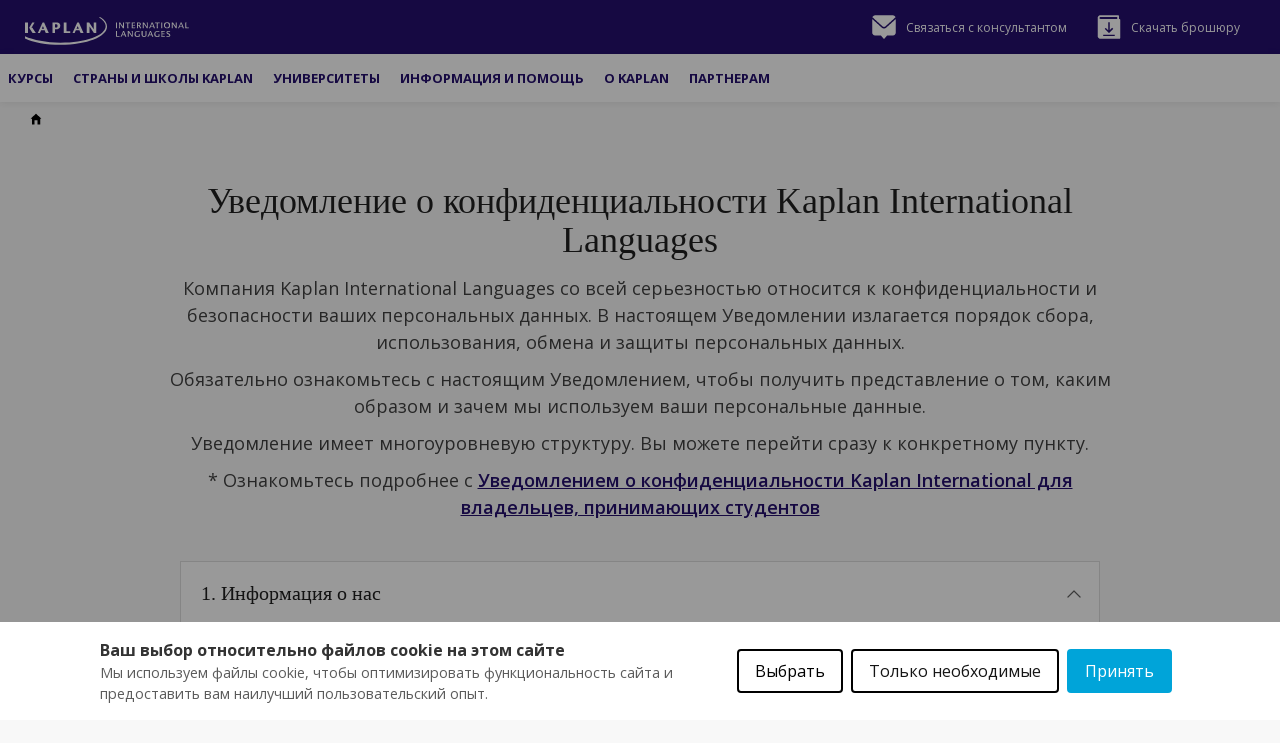

--- FILE ---
content_type: text/html;charset=UTF-8
request_url: https://www.kaplaninternational.com/ru/privacy-notice
body_size: 42393
content:
<!DOCTYPE html><html lang="ru" dir="ltr" prefix="og: https://ogp.me/ns#" class=" js" data-once="kaplan_core_datalayer cookieControlWidget kaplan_get_user_country"><head><script>(function(w,i,g){w[g]=w[g]||[];if(typeof w[g].push=='function')w[g].push(i)})
(window,'GTM-T7R98LC','google_tags_first_party');</script><script>(function(w,d,s,l){w[l]=w[l]||[];(function(){w[l].push(arguments);})('set', 'developer_id.dY2E1Nz', true);
		var f=d.getElementsByTagName(s)[0],
		j=d.createElement(s);j.async=true;j.src='/analyticsKaplan2025/';
		f.parentNode.insertBefore(j,f);
		})(window,document,'script','dataLayer');</script>
  <meta charset="utf-8">
<script type="application/ld+json">{"@context":"https:\/\/schema.org","@type":"FAQPage","mainEntity":[{"@type":"Question","name":"1. \u0418\u043d\u0444\u043e\u0440\u043c\u0430\u0446\u0438\u044f \u043e \u043d\u0430\u0441","acceptedAnswer":{"@type":"Answer","text":"\u003Cp\u003EKaplan International Languages \u044f\u0432\u043b\u044f\u0435\u0442\u0441\u044f \u043e\u043f\u0435\u0440\u0430\u0442\u043e\u0440\u043e\u043c \u043f\u0435\u0440\u0441\u043e\u043d\u0430\u043b\u044c\u043d\u044b\u0445 \u0434\u0430\u043d\u043d\u044b\u0445. \u042d\u0442\u043e \u043e\u0437\u043d\u0430\u0447\u0430\u0435\u0442, \u0447\u0442\u043e \u043c\u044b \u043d\u0435\u0441\u0435\u043c \u043e\u0442\u0432\u0435\u0442\u0441\u0442\u0432\u0435\u043d\u043d\u043e\u0441\u0442\u044c \u0437\u0430 \u0445\u0440\u0430\u043d\u0435\u043d\u0438\u0435 \u0438 \u0438\u0441\u043f\u043e\u043b\u044c\u0437\u043e\u0432\u0430\u043d\u0438\u0435 \u043f\u0440\u0435\u0434\u043e\u0441\u0442\u0430\u0432\u043b\u0435\u043d\u043d\u043e\u0439 \u0432\u0430\u043c\u0438 \u043f\u0435\u0440\u0441\u043e\u043d\u0430\u043b\u044c\u043d\u043e\u0439 \u0438\u043d\u0444\u043e\u0440\u043c\u0430\u0446\u0438\u0438. \u041a\u0430\u043a \u043e\u043f\u0435\u0440\u0430\u0442\u043e\u0440 \u043f\u0435\u0440\u0441\u043e\u043d\u0430\u043b\u044c\u043d\u044b\u0445 \u0434\u0430\u043d\u043d\u044b\u0445 \u043c\u044b \u043e\u0431\u044f\u0437\u0430\u043d\u044b \u0443\u0432\u0435\u0434\u043e\u043c\u0438\u0442\u044c \u0432\u0441\u0435\u0445, \u043a\u0442\u043e \u043f\u0440\u0435\u0434\u043e\u0441\u0442\u0430\u0432\u043b\u044f\u0435\u0442 \u043d\u0430\u043c \u0441\u0432\u043e\u0438 \u043f\u0435\u0440\u0441\u043e\u043d\u0430\u043b\u044c\u043d\u044b\u0435 \u0434\u0430\u043d\u043d\u044b\u0435, \u043d\u0430\u043f\u0440\u044f\u043c\u0443\u044e \u0438\u043b\u0438 \u0447\u0435\u0440\u0435\u0437 \u043f\u043e\u0441\u0440\u0435\u0434\u043d\u0438\u043a\u0430, \u043e \u043f\u043e\u043b\u043e\u0436\u0435\u043d\u0438\u044f\u0445 \u043d\u0430\u0441\u0442\u043e\u044f\u0449\u0435\u0433\u043e \u0423\u0432\u0435\u0434\u043e\u043c\u043b\u0435\u043d\u0438\u044f \u0432 \u0441\u0438\u043b\u0443 \u0437\u0430\u043a\u043e\u043d\u043e\u0434\u0430\u0442\u0435\u043b\u044c\u0441\u0442\u0432\u0430 \u043e \u0437\u0430\u0449\u0438\u0442\u0435 \u0434\u0430\u043d\u043d\u044b\u0445.\u003C\/p\u003E\r\n\r\n\u003Cp\u003EKaplan International Languages \u2013 \u0442\u043e\u0440\u0433\u043e\u0432\u043e\u0435 \u043d\u0430\u0438\u043c\u0435\u043d\u043e\u0432\u0430\u043d\u0438\u0435 \u043a\u043e\u043c\u043f\u0430\u043d\u0438\u0438 Aspect International Language Academies Limited (\u043d\u043e\u043c\u0435\u0440 \u043a\u043e\u043c\u043f\u0430\u043d\u0438\u0438 2162156, \u044e\u0440\u0438\u0434\u0438\u0447\u0435\u0441\u043a\u0438\u0439 \u0430\u0434\u0440\u0435\u0441: Palace House, 3 Cathedral Street, London SE1 9DE, United Kingdom), \u043f\u043e\u044d\u0442\u043e\u043c\u0443 \u0444\u043e\u0440\u043c\u0443\u043b\u0438\u0440\u043e\u0432\u043a\u0438 Kaplan, \u00ab\u043c\u044b\u00bb, \u00ab\u043d\u0430\u0441\u00bb, \u00ab\u043d\u0430\u0448\/\u043d\u0430\u0448\u0430\/\u043d\u0430\u0448\u0435\/\u043d\u0430\u0448\u0438\u00bb \u0432 \u0442\u0435\u043a\u0441\u0442\u0435 \u0423\u0432\u0435\u0434\u043e\u043c\u043b\u0435\u043d\u0438\u044f \u043f\u043e\u0434\u0440\u0430\u0437\u0443\u043c\u0435\u0432\u0430\u044e\u0442 \u0432\u044b\u0448\u0435\u043d\u0430\u0437\u0432\u0430\u043d\u043d\u0443\u044e \u043a\u043e\u043c\u043f\u0430\u043d\u0438\u044e, \u043a\u043e\u0442\u043e\u0440\u0430\u044f \u043d\u0435\u0441\u0435\u0442 \u043e\u0442\u0432\u0435\u0442\u0441\u0442\u0432\u0435\u043d\u043d\u043e\u0441\u0442\u044c \u0437\u0430 \u043e\u0431\u0440\u0430\u0431\u043e\u0442\u043a\u0443 \u043f\u0435\u0440\u0441\u043e\u043d\u0430\u043b\u044c\u043d\u044b\u0445 \u0434\u0430\u043d\u043d\u044b\u0445.\u003C\/p\u003E\r\n"}},{"@type":"Question","name":"2. \u041e\u0442\u0432\u0435\u0442\u0441\u0442\u0432\u0435\u043d\u043d\u044b\u0439 \u0437\u0430 \u0437\u0430\u0449\u0438\u0442\u0443 \u0434\u0430\u043d\u043d\u044b\u0445","acceptedAnswer":{"@type":"Answer","text":"\u003Cp\u003E\u0414\u043b\u044f \u0440\u0435\u0448\u0435\u043d\u0438\u044f \u0432\u043e\u043f\u0440\u043e\u0441\u043e\u0432 \u0432 \u043a\u043e\u043c\u043f\u0435\u0442\u0435\u043d\u0446\u0438\u0438, \u043f\u0440\u0435\u0434\u0443\u0441\u043c\u043e\u0442\u0440\u0435\u043d\u043d\u043e\u0439 \u043d\u0430\u0441\u0442\u043e\u044f\u0449\u0438\u043c \u0423\u0432\u0435\u0434\u043e\u043c\u043b\u0435\u043d\u0438\u0435\u043c, \u043c\u044b \u043d\u0430\u0437\u043d\u0430\u0447\u0438\u043b\u0438 \u043e\u0442\u0432\u0435\u0442\u0441\u0442\u0432\u0435\u043d\u043d\u043e\u0433\u043e \u0437\u0430 \u0437\u0430\u0449\u0438\u0442\u0443 \u0434\u0430\u043d\u043d\u044b\u0445. \u041f\u043e \u0432\u0441\u0435\u043c \u0432\u043e\u043f\u0440\u043e\u0441\u0430\u043c, \u043a\u043e\u0442\u043e\u0440\u044b\u0435 \u0432\u043e\u0437\u043d\u0438\u043a\u043d\u0443\u0442 \u043f\u043e\u0441\u043b\u0435 \u043e\u0437\u043d\u0430\u043a\u043e\u043c\u043b\u0435\u043d\u0438\u044f \u0441 \u0423\u0432\u0435\u0434\u043e\u043c\u043b\u0435\u043d\u0438\u0435\u043c, \u0432 \u0442\u043e\u043c \u0447\u0438\u0441\u043b\u0435 \u0441 \u0437\u0430\u043f\u0440\u043e\u0441\u0430\u043c\u0438 \u043e\u0431 \u043e\u0441\u0443\u0449\u0435\u0441\u0442\u0432\u043b\u0435\u043d\u0438\u0438 \u043f\u0440\u0430\u0432 \u043e\u0431\u0440\u0430\u0449\u0430\u0439\u0442\u0435\u0441\u044c \u043d\u0435\u043f\u043e\u0441\u0440\u0435\u0434\u0441\u0442\u0432\u0435\u043d\u043d\u043e \u043a \u043e\u0442\u0432\u0435\u0442\u0441\u0442\u0432\u0435\u043d\u043d\u043e\u043c\u0443 \u0437\u0430 \u0437\u0430\u0449\u0438\u0442\u0443 \u0434\u0430\u043d\u043d\u044b\u0445. \u041a\u043e\u043d\u0442\u0430\u043a\u0442\u043d\u0430\u044f \u0438\u043d\u0444\u043e\u0440\u043c\u0430\u0446\u0438\u044f \u043f\u0440\u0438\u0432\u043e\u0434\u0438\u0442\u0441\u044f \u043d\u0438\u0436\u0435.\u003C\/p\u003E\r\n\r\n\u003Ch3\u003E\u041a\u043e\u043d\u0442\u0430\u043a\u0442\u043d\u0430\u044f \u0438\u043d\u0444\u043e\u0440\u043c\u0430\u0446\u0438\u044f\u003C\/h3\u003E\r\n\r\n\u003Cp\u003E\u003Cstrong\u003EEmail:\u003C\/strong\u003E\u0026nbsp;\u003Ca href=\u0022mailto:dpo@kaplaninternational.com\u0022\u003Edpo@kaplaninternational.com\u003C\/a\u003E\u003Cbr \/\u003E\r\n\u003Cstrong\u003E\u041f\u043e\u0447\u0442\u043e\u0432\u044b\u0439 \u0430\u0434\u0440\u0435\u0441:\u003C\/strong\u003E\u0026nbsp;Palace House, 3 Cathedral Street, London SE1 9DE, United Kingdom\u003C\/p\u003E\r\n\r\n\u003Cp\u003E\u0412\u044b \u0438\u043c\u0435\u0435\u0442\u0435 \u043f\u0440\u0430\u0432\u043e \u0432 \u043b\u044e\u0431\u043e\u0435 \u0432\u0440\u0435\u043c\u044f \u043f\u043e\u0434\u0430\u0442\u044c \u0436\u0430\u043b\u043e\u0431\u0443 \u0432 \u0423\u043f\u0440\u0430\u0432\u043b\u0435\u043d\u0438\u0435 \u041a\u043e\u043c\u0438\u0441\u0441\u0430\u0440\u0430 \u043f\u043e \u0438\u043d\u0444\u043e\u0440\u043c\u0430\u0446\u0438\u0438 (ICO). \u042d\u0442\u043e \u043e\u0440\u0433\u0430\u043d, \u0432 \u0432\u0435\u0434\u0435\u043d\u0438\u0438 \u043a\u043e\u0442\u043e\u0440\u043e\u0433\u043e \u043d\u0430\u0445\u043e\u0434\u044f\u0442\u0441\u044f \u0432\u043e\u043f\u0440\u043e\u0441\u044b \u0437\u0430\u0449\u0438\u0442\u044b \u0434\u0430\u043d\u043d\u044b\u0445 \u043d\u0430 \u0442\u0435\u0440\u0440\u0438\u0442\u043e\u0440\u0438\u0438 \u0412\u0435\u043b\u0438\u043a\u043e\u0431\u0440\u0438\u0442\u0430\u043d\u0438\u0438 (www.ico.org.uk). \u0422\u0435\u043c \u043d\u0435 \u043c\u0435\u043d\u0435\u0435, \u043c\u044b \u0431\u0443\u0434\u0435\u043c \u0440\u0430\u0434\u044b, \u0435\u0441\u043b\u0438 \u0432\u044b \u043f\u0440\u0435\u0434\u043e\u0441\u0442\u0430\u0432\u0438\u0442\u0435 \u043d\u0430\u043c \u0432\u043e\u0437\u043c\u043e\u0436\u043d\u043e\u0441\u0442\u044c \u0440\u0430\u0437\u043e\u0431\u0440\u0430\u0442\u0441\u044f \u0441 \u0432\u0430\u0448\u0435\u0439 \u0436\u0430\u043b\u043e\u0431\u043e\u0439 \u0434\u043e \u043e\u0431\u0440\u0430\u0449\u0435\u043d\u0438\u044f \u0432 ICO, \u043f\u043e\u044d\u0442\u043e\u043c\u0443 \u043f\u0440\u043e\u0441\u0438\u043c \u0432\u0430\u0441 \u0432 \u043f\u0435\u0440\u0432\u0443\u044e \u043e\u0447\u0435\u0440\u0435\u0434\u044c \u043e\u0431\u0440\u0430\u0449\u0430\u0442\u044c\u0441\u044f \u043d\u0435\u043f\u043e\u0441\u0440\u0435\u0434\u0441\u0442\u0432\u0435\u043d\u043d\u043e \u043a \u043d\u0430\u043c.\u003C\/p\u003E\r\n"}},{"@type":"Question","name":"3. \u0427\u0442\u043e \u0442\u0430\u043a\u043e\u0435 \u043f\u0435\u0440\u0441\u043e\u043d\u0430\u043b\u044c\u043d\u044b\u0435 \u0434\u0430\u043d\u043d\u044b\u0435","acceptedAnswer":{"@type":"Answer","text":"\u003Cp\u003E\u041f\u0435\u0440\u0441\u043e\u043d\u0430\u043b\u044c\u043d\u044b\u0435 \u0434\u0430\u043d\u043d\u044b\u0435 \u2013 \u044d\u0442\u043e \u043b\u044e\u0431\u044b\u0435 \u0441\u0432\u0435\u0434\u0435\u043d\u0438\u044f, \u043f\u0440\u0435\u0434\u043e\u0441\u0442\u0430\u0432\u043b\u0435\u043d\u043d\u044b\u0435 \u0444\u0438\u0437\u0438\u0447\u0435\u0441\u043a\u0438\u043c \u043b\u0438\u0446\u043e\u043c, \u043a\u043e\u0442\u043e\u0440\u044b\u0435 \u043f\u043e\u0437\u0432\u043e\u043b\u044f\u044e\u0442 \u0435\u0433\u043e \u0438\u0434\u0435\u043d\u0442\u0438\u0444\u0438\u0446\u0438\u0440\u043e\u0432\u0430\u0442\u044c. \u041a \u043f\u0435\u0440\u0441\u043e\u043d\u0430\u043b\u044c\u043d\u044b\u043c \u0434\u0430\u043d\u043d\u044b\u043c \u043e\u0442\u043d\u043e\u0441\u044f\u0442\u0441\u044f, \u043d\u0430\u043f\u0440\u0438\u043c\u0435\u0440, \u0438\u043c\u044f \u0438 \u0444\u0430\u043c\u0438\u043b\u0438\u044f, \u0430\u0434\u0440\u0435\u0441, \u043d\u043e\u043c\u0435\u0440 \u0442\u0435\u043b\u0435\u0444\u043e\u043d\u0430 \u0438 \u043d\u043e\u043c\u0435\u0440 \u0431\u0430\u043d\u043a\u043e\u0432\u0441\u043a\u043e\u0433\u043e \u0441\u0447\u0435\u0442\u0430. \u041a \u0442\u0430\u043a\u0438\u043c \u0434\u0430\u043d\u043d\u044b\u043c \u043d\u0435 \u043e\u0442\u043d\u043e\u0441\u044f\u0442\u0441\u044f \u0441\u0432\u0435\u0434\u0435\u043d\u0438\u044f, \u0432 \u043a\u043e\u0442\u043e\u0440\u044b\u0445 \u043d\u0435 \u0438\u043c\u0435\u0435\u0442\u0441\u044f \u0443\u043a\u0430\u0437\u0430\u043d\u0438\u044f \u043d\u0430 \u043b\u0438\u0447\u043d\u043e\u0441\u0442\u044c (\u0430\u043d\u043e\u043d\u0438\u043c\u043d\u044b\u0435 \u0434\u0430\u043d\u043d\u044b\u0435).\u003C\/p\u003E\r\n"}},{"@type":"Question","name":"4. \u041f\u0440\u0438\u043d\u0446\u0438\u043f\u044b \u0437\u0430\u0449\u0438\u0442\u044b \u0434\u0430\u043d\u043d\u044b\u0445","acceptedAnswer":{"@type":"Answer","text":"\u003Cp\u003E\u041c\u044b \u0434\u0435\u0439\u0441\u0442\u0432\u0443\u0435\u043c \u043d\u0430 \u043e\u0441\u043d\u043e\u0432\u0430\u043d\u0438\u0438 \u0437\u0430\u043a\u043e\u043d\u0430 \u043e \u0437\u0430\u0449\u0438\u0442\u0435 \u0434\u0430\u043d\u043d\u044b\u0445, \u043a\u043e\u0442\u043e\u0440\u044b\u0439 \u043f\u0440\u0435\u0434\u0443\u0441\u043c\u0430\u0442\u0440\u0438\u0432\u0430\u0435\u0442 \u0441\u043b\u0435\u0434\u0443\u044e\u0449\u0438\u0439 \u043f\u043e\u0440\u044f\u0434\u043e\u043a \u043e\u0431\u0440\u0430\u0449\u0435\u043d\u0438\u044f\u003Cbr \/\u003E\r\n\u0441 \u043f\u0435\u0440\u0441\u043e\u043d\u0430\u043b\u044c\u043d\u043e\u0439 \u0438\u043d\u0444\u043e\u0440\u043c\u0430\u0446\u0438\u0435\u0439:\u003C\/p\u003E\r\n\r\n\u003Cul\u003E\r\n\t\u003Cli\u003E\u041d\u0435\u043e\u0431\u0445\u043e\u0434\u0438\u043c\u043e \u043e\u0431\u0435\u0441\u043f\u0435\u0447\u0438\u0442\u044c \u043f\u0440\u043e\u0437\u0440\u0430\u0447\u043d\u043e\u0441\u0442\u044c \u0438\u0441\u043f\u043e\u043b\u044c\u0437\u043e\u0432\u0430\u043d\u0438\u044f \u043f\u0435\u0440\u0441\u043e\u043d\u0430\u043b\u044c\u043d\u044b\u0445 \u0434\u0430\u043d\u043d\u044b\u0445 \u0432 \u0441\u0442\u0440\u043e\u0433\u043e\u043c \u0441\u043e\u043e\u0442\u0432\u0435\u0442\u0441\u0442\u0432\u0438\u0438 \u0441 \u0434\u0435\u0439\u0441\u0442\u0432\u0443\u044e\u0449\u0438\u043c \u0437\u0430\u043a\u043e\u043d\u043e\u0434\u0430\u0442\u0435\u043b\u044c\u0441\u0442\u0432\u043e\u043c.\u003C\/li\u003E\r\n\t\u003Cli\u003E\u0421\u0431\u043e\u0440 \u043f\u0435\u0440\u0441\u043e\u043d\u0430\u043b\u044c\u043d\u044b\u0445 \u0434\u0430\u043d\u043d\u044b\u0445 \u0432\u0435\u0434\u0435\u0442\u0441\u044f \u0442\u043e\u043b\u044c\u043a\u043e \u0434\u043b\u044f \u043a\u043e\u043d\u043a\u0440\u0435\u0442\u043d\u044b\u0445 \u0446\u0435\u043b\u0435\u0439, \u043e \u043a\u043e\u0442\u043e\u0440\u044b\u0445 \u043e\u043f\u0435\u0440\u0430\u0442\u043e\u0440 \u0437\u0430\u0431\u043b\u0430\u0433\u043e\u0432\u0440\u0435\u043c\u0435\u043d\u043d\u043e \u0441\u043e\u043e\u0431\u0449\u0430\u0435\u0442 \u0441\u0443\u0431\u044a\u0435\u043a\u0442\u0443 \u0434\u0430\u043d\u043d\u044b\u0445. \u041d\u0435 \u0434\u043e\u043f\u0443\u0441\u043a\u0430\u0435\u0442\u0441\u044f \u0438\u0441\u043f\u043e\u043b\u044c\u0437\u043e\u0432\u0430\u043d\u0438\u0435 \u043f\u0435\u0440\u0441\u043e\u043d\u0430\u043b\u044c\u043d\u044b\u0445 \u0434\u0430\u043d\u043d\u044b\u0445 \u043d\u0435 \u0432 \u0441\u043e\u043e\u0442\u0432\u0435\u0442\u0441\u0442\u0432\u0438\u0438 \u0441 \u0437\u0430\u044f\u0432\u043b\u0435\u043d\u043d\u044b\u043c\u0438 \u0446\u0435\u043b\u044f\u043c\u0438.\u003C\/li\u003E\r\n\t\u003Cli\u003E\u041f\u0435\u0440\u0441\u043e\u043d\u0430\u043b\u044c\u043d\u044b\u0435 \u0434\u0430\u043d\u043d\u044b\u0435 \u0434\u043e\u043b\u0436\u043d\u044b \u0438\u043c\u0435\u0442\u044c \u043d\u0435\u043f\u043e\u0441\u0440\u0435\u0434\u0441\u0442\u0432\u0435\u043d\u043d\u043e\u0435 \u043e\u0442\u043d\u043e\u0448\u0435\u043d\u0438\u0435 \u043a \u0437\u0430\u044f\u0432\u043b\u0435\u043d\u043d\u044b\u043c \u0446\u0435\u043b\u044f\u043c \u0441\u0431\u043e\u0440\u0430 \u0438 \u043e\u0433\u0440\u0430\u043d\u0438\u0447\u0438\u0432\u0430\u044e\u0442\u0441\u044f \u0442\u043e\u043b\u044c\u043a\u043e \u0442\u0430\u043a\u0438\u043c\u0438 \u0446\u0435\u043b\u044f\u043c\u0438.\u003C\/li\u003E\r\n\t\u003Cli\u003E\u0412 \u043f\u0435\u0440\u0441\u043e\u043d\u0430\u043b\u044c\u043d\u044b\u0445 \u0434\u0430\u043d\u043d\u044b\u0445 \u043d\u0435 \u0434\u043e\u043b\u0436\u043d\u043e \u0431\u044b\u0442\u044c \u0444\u0430\u043a\u0442\u0438\u0447\u0435\u0441\u043a\u0438\u0445 \u043e\u0448\u0438\u0431\u043e\u043a. \u041d\u0435\u043e\u0431\u0445\u043e\u0434\u0438\u043c\u043e \u043f\u043e\u0441\u0442\u043e\u044f\u043d\u043d\u043e \u043f\u043e\u0434\u0434\u0435\u0440\u0436\u0438\u0432\u0430\u0442\u044c \u0430\u043a\u0442\u0443\u0430\u043b\u044c\u043d\u043e\u0441\u0442\u044c \u044d\u0442\u043e\u0439 \u0438\u043d\u0444\u043e\u0440\u043c\u0430\u0446\u0438\u0438.\u003C\/li\u003E\r\n\t\u003Cli\u003E\u0421\u0440\u043e\u043a \u0445\u0440\u0430\u043d\u0435\u043d\u0438\u044f \u043f\u0435\u0440\u0441\u043e\u043d\u0430\u043b\u044c\u043d\u044b\u0445 \u0434\u0430\u043d\u043d\u044b\u0445 \u0434\u043e\u043b\u0436\u0435\u043d \u0431\u044b\u0442\u044c \u0441\u043e\u0440\u0430\u0437\u043c\u0435\u0440\u0435\u043d \u0437\u0430\u044f\u0432\u043b\u0435\u043d\u043d\u044b\u043c \u0446\u0435\u043b\u044f\u043c \u0438\u0445 \u0441\u0431\u043e\u0440\u0430.\u003C\/li\u003E\r\n\t\u003Cli\u003E\u0425\u0440\u0430\u043d\u0435\u043d\u0438\u0435 \u043f\u0435\u0440\u0441\u043e\u043d\u0430\u043b\u044c\u043d\u044b\u0445 \u0434\u0430\u043d\u043d\u044b\u0445 \u0432\u0435\u0434\u0435\u0442\u0441\u044f \u0441 \u0441\u043e\u0431\u043b\u044e\u0434\u0435\u043d\u0438\u0435\u043c \u0442\u0440\u0435\u0431\u043e\u0432\u0430\u043d\u0438\u0439 \u0431\u0435\u0437\u043e\u043f\u0430\u0441\u043d\u043e\u0441\u0442\u0438.\u003C\/li\u003E\r\n\u003C\/ul\u003E\r\n"}},{"@type":"Question","name":"5. \u041a\u0430\u043a\u0438\u043c \u043e\u0431\u0440\u0430\u0437\u043e\u043c \u043c\u044b \u0438\u0441\u043f\u043e\u043b\u044c\u0437\u0443\u0435\u043c \u0432\u0430\u0448\u0438 \u043f\u0435\u0440\u0441\u043e\u043d\u0430\u043b\u044c\u043d\u044b\u0435 \u0434\u0430\u043d\u043d\u044b\u0435","acceptedAnswer":{"@type":"Answer","text":"\u003Cp\u003E\u041c\u044b \u0438\u0441\u043f\u043e\u043b\u044c\u0437\u0443\u0435\u043c \u043f\u0435\u0440\u0441\u043e\u043d\u0430\u043b\u044c\u043d\u044b\u0435 \u0434\u0430\u043d\u043d\u044b\u0435 \u0442\u043e\u043b\u044c\u043a\u043e \u0432 \u0442\u0435\u0445 \u0441\u043b\u0443\u0447\u0430\u044f\u0445, \u043a\u043e\u0433\u0434\u0430 \u044d\u0442\u043e \u0440\u0430\u0437\u0440\u0435\u0448\u0435\u043d\u043e \u0437\u0430\u043a\u043e\u043d\u043e\u043c. \u041a\u0430\u043a \u043f\u0440\u0430\u0432\u0438\u043b\u043e, \u0438\u0441\u043f\u043e\u043b\u044c\u0437\u043e\u0432\u0430\u043d\u0438\u0435 \u043f\u0435\u0440\u0441\u043e\u043d\u0430\u043b\u044c\u043d\u044b\u0445 \u0434\u0430\u043d\u043d\u044b\u0445 \u0432\u0435\u0434\u0435\u0442\u0441\u044f \u0432 \u0441\u043b\u0435\u0434\u0443\u044e\u0449\u0438\u0445 \u0446\u0435\u043b\u044f\u0445:\u003C\/p\u003E\r\n\r\n\u003Cul\u003E\r\n\t\u003Cli\u003E\u0414\u043b\u044f \u0438\u0441\u043f\u043e\u043b\u043d\u0435\u043d\u0438\u044f \u0434\u043e\u0433\u043e\u0432\u043e\u0440\u0430, \u0437\u0430\u043a\u043b\u044e\u0447\u0435\u043d\u043d\u043e\u0433\u043e \u0441 \u0441\u0443\u0431\u044a\u0435\u043a\u0442\u043e\u043c \u0434\u0430\u043d\u043d\u044b\u0445.\u003C\/li\u003E\r\n\t\u003Cli\u003E\u0414\u043b\u044f \u0438\u0441\u043f\u043e\u043b\u043d\u0435\u043d\u0438\u044f \u0443\u0441\u0442\u0430\u043d\u043e\u0432\u043b\u0435\u043d\u043d\u044b\u0445 \u0437\u0430\u043a\u043e\u043d\u043e\u043c \u043e\u0431\u044f\u0437\u0430\u043d\u043d\u043e\u0441\u0442\u0435\u0439.\u003C\/li\u003E\r\n\t\u003Cli\u003E\u0414\u043b\u044f \u043e\u0431\u0435\u0441\u043f\u0435\u0447\u0435\u043d\u0438\u044f \u043d\u0430\u0448\u0438\u0445 \u0437\u0430\u043a\u043e\u043d\u043d\u044b\u0445 \u0438\u043d\u0442\u0435\u0440\u0435\u0441\u043e\u0432 (\u0438\u043b\u0438 \u0441\u0442\u043e\u0440\u043e\u043d\u043d\u0438\u0445 \u0438\u043d\u0442\u0435\u0440\u0435\u0441\u043e\u0432), \u043f\u0440\u0438 \u0443\u0441\u043b\u043e\u0432\u0438\u0438, \u0435\u0441\u043b\u0438 \u043e\u043d\u0438 \u043d\u0435 \u043f\u0440\u0435\u043f\u044f\u0442\u0441\u0442\u0432\u0443\u044e\u0442 \u043e\u0431\u0435\u0441\u043f\u0435\u0447\u0435\u043d\u0438\u044e \u0432\u0430\u0448\u0438\u0445 \u0438\u043d\u0442\u0435\u0440\u0435\u0441\u043e\u0432 \u0438 \u043e\u0441\u043d\u043e\u0432\u043e\u043f\u043e\u043b\u0430\u0433\u0430\u044e\u0449\u0438\u0445 \u043f\u0440\u0430\u0432.\u003C\/li\u003E\r\n\u003C\/ul\u003E\r\n\r\n\u003Cp\u003E\u0422\u0430\u043a\u0436\u0435 \u043c\u044b \u043c\u043e\u0436\u0435\u043c \u0438\u0441\u043f\u043e\u043b\u044c\u0437\u043e\u0432\u0430\u0442\u044c \u0432\u0430\u0448\u0438 \u043f\u0435\u0440\u0441\u043e\u043d\u0430\u043b\u044c\u043d\u044b\u0435 \u0434\u0430\u043d\u043d\u044b\u0435 \u0432 \u0441\u043b\u0435\u0434\u0443\u044e\u0449\u0438\u0445 \u0441\u043b\u0443\u0447\u0430\u044f\u0445 (\u043c\u0435\u043d\u0435\u0435 \u0432\u0435\u0440\u043e\u044f\u0442\u043d\u043e):\u003C\/p\u003E\r\n\r\n\u003Cul\u003E\r\n\t\u003Cli\u003E\u0414\u043b\u044f \u0437\u0430\u0449\u0438\u0442\u044b \u0432\u0430\u0448\u0438\u0445 \u0436\u0438\u0437\u043d\u0435\u043d\u043d\u043e \u0432\u0430\u0436\u043d\u044b\u0445 \u0438\u043d\u0442\u0435\u0440\u0435\u0441\u043e\u0432 (\u0438\u043b\u0438 \u0438\u043d\u0442\u0435\u0440\u0435\u0441\u043e\u0432 \u0434\u0440\u0443\u0433\u0438\u0445 \u043b\u0438\u0446).\u003C\/li\u003E\r\n\t\u003Cli\u003E\u0412 \u0441\u043b\u0443\u0447\u0430\u044f\u0445, \u043a\u043e\u0433\u0434\u0430 \u044d\u0442\u043e \u0442\u0440\u0435\u0431\u0443\u0435\u0442\u0441\u044f \u0432 \u0438\u043d\u0442\u0435\u0440\u0435\u0441\u0430\u0445 \u043e\u0431\u0449\u0435\u0441\u0442\u0432\u0430 \u0438\u043b\u0438 \u0434\u043b\u044f \u043e\u0444\u0438\u0446\u0438\u0430\u043b\u044c\u043d\u044b\u0445 \u043d\u0443\u0436\u0434.\u003C\/li\u003E\r\n\u003C\/ul\u003E\r\n\r\n\u003Cp\u003E\u041a\u0430\u043a \u043f\u0440\u0430\u0432\u0438\u043b\u043e, \u0434\u043b\u044f \u043e\u0431\u0440\u0430\u0431\u043e\u0442\u043a\u0438 \u043f\u0435\u0440\u0441\u043e\u043d\u0430\u043b\u044c\u043d\u044b\u0445 \u0434\u0430\u043d\u043d\u044b\u0445 \u043d\u0430\u043c \u043d\u0435 \u0442\u0440\u0435\u0431\u0443\u0435\u0442\u0441\u044f \u0432\u0430\u0448\u0435 \u0441\u043e\u0433\u043b\u0430\u0441\u0438\u0435, \u0437\u0430 \u0438\u0441\u043a\u043b\u044e\u0447\u0435\u043d\u0438\u0435\u043c \u0441\u043e\u043e\u0431\u0449\u0435\u043d\u0438\u0439 \u0432 \u043c\u0435\u0441\u0441\u0435\u043d\u0434\u0436\u0435\u0440\u0435 WhatsApp \u043f\u0440\u044f\u043c\u044b\u0445 \u043c\u0430\u0440\u043a\u0435\u0442\u0438\u043d\u0433\u043e\u0432\u044b\u0445 \u0440\u0430\u0441\u0441\u044b\u043b\u043e\u043a \u043f\u043e \u044d\u043b\u0435\u043a\u0442\u0440\u043e\u043d\u043d\u043e\u0439 \u043f\u043e\u0447\u0442\u0435. \u0412\u044b \u043c\u043e\u0436\u0435\u0442\u0435 \u0432 \u043b\u044e\u0431\u043e\u0435 \u0432\u0440\u0435\u043c\u044f \u043e\u0431\u0440\u0430\u0442\u0438\u0442\u044c\u0441\u044f \u043a \u043d\u0430\u043c \u0438 \u043e\u0442\u043a\u0430\u0437\u0430\u0442\u044c\u0441\u044f \u043e\u0442 \u0441\u043e\u043e\u0431\u0449\u0435\u043d\u0438\u0439 \u0438\u043b\u0438 \u043c\u0430\u0440\u043a\u0435\u0442\u0438\u043d\u0433\u043e\u0432\u044b\u0445 \u0440\u0430\u0441\u0441\u044b\u043b\u043e\u043a.\u003C\/p\u003E\r\n"}},{"@type":"Question","name":"6. \u041a\u0430\u043a\u0438\u0435 \u043f\u0435\u0440\u0441\u043e\u043d\u0430\u043b\u044c\u043d\u044b\u0435 \u0434\u0430\u043d\u043d\u044b\u0435 \u043c\u044b \u0441\u043e\u0431\u0438\u0440\u0430\u0435\u043c","acceptedAnswer":{"@type":"Answer","text":"\u003Ch3\u003E\u0417\u0430\u043f\u0440\u043e\u0441\u044b\u003C\/h3\u003E\r\n\r\n\u003Cp\u003E\u041a\u043e\u0433\u0434\u0430 \u0432\u044b \u0437\u0430\u043f\u0440\u0430\u0448\u0438\u0432\u0430\u0435\u0442\u0435 \u0438\u043d\u0444\u043e\u0440\u043c\u0430\u0446\u0438\u044e \u043e \u043d\u0430\u0448\u0438\u0445 \u0443\u0441\u043b\u0443\u0433\u0430\u0445 \u0438\u043b\u0438 \u043f\u0440\u043e\u0433\u0440\u0430\u043c\u043c\u0430\u0445, \u043c\u044b \u0438\u0441\u043f\u043e\u043b\u044c\u0437\u0443\u0435\u043c \u043f\u0440\u0435\u0434\u043e\u0441\u0442\u0430\u0432\u043b\u0435\u043d\u043d\u044b\u0435 \u0432\u0430\u043c\u0438 \u043f\u0435\u0440\u0441\u043e\u043d\u0430\u043b\u044c\u043d\u044b\u0435 \u0434\u0430\u043d\u043d\u044b\u0435 \u0434\u043b\u044f \u0432\u044b\u043f\u043e\u043b\u043d\u0435\u043d\u0438\u044f \u0437\u0430\u044f\u0432\u043a\u0438 \u0438\u043b\u0438 \u043e\u0442\u0432\u0435\u0442\u0430 \u043d\u0430 \u0432\u0430\u0448 \u0437\u0430\u043f\u0440\u043e\u0441. \u0422\u0430\u043a\u043e\u0439 \u0432\u0430\u0440\u0438\u0430\u043d\u0442 \u0438\u0441\u043f\u043e\u043b\u044c\u0437\u043e\u0432\u0430\u043d\u0438\u044f \u043f\u0435\u0440\u0441\u043e\u043d\u0430\u043b\u044c\u043d\u044b\u0445 \u0434\u0430\u043d\u043d\u044b\u0445 \u043e\u0442\u043d\u043e\u0441\u0438\u0442\u0441\u044f \u043a \u0441\u0444\u0435\u0440\u0435 \u043d\u0430\u0448\u0438\u0445 \u0437\u0430\u043a\u043e\u043d\u043d\u044b\u0445 \u0438\u043d\u0442\u0435\u0440\u0435\u0441\u043e\u0432. \u042d\u0442\u043e \u0434\u0435\u043b\u0430\u0435\u0442\u0441\u044f \u0434\u043b\u044f \u0442\u043e\u0433\u043e, \u0447\u0442\u043e\u0431\u044b \u0432\u044b \u0441\u043c\u043e\u0433\u043b\u0438 \u043f\u043e\u043b\u0443\u0447\u0438\u0442\u044c \u0437\u0430\u043f\u0440\u0430\u0448\u0438\u0432\u0430\u0435\u043c\u0443\u044e \u0438\u043d\u0444\u043e\u0440\u043c\u0430\u0446\u0438\u044e.\u003C\/p\u003E\r\n\r\n\u003Ch3\u003E\u0417\u0430\u044f\u0432\u043b\u0435\u043d\u0438\u044f\u003C\/h3\u003E\r\n\r\n\u003Cp\u003E\u041f\u0440\u0438 \u043d\u0430\u043f\u0440\u0430\u0432\u043b\u0435\u043d\u0438\u0438 \u0437\u0430\u044f\u0432\u043a\u0438 \u043d\u0430 \u043e\u0431\u0443\u0447\u0435\u043d\u0438\u0435 \u0438\u043b\u0438 \u043f\u0440\u0435\u0434\u043e\u0441\u0442\u0430\u0432\u043b\u0435\u043d\u0438\u0435 \u0436\u0438\u043b\u044c\u044f \u043c\u044b \u0441\u043e\u0431\u0438\u0440\u0430\u0435\u043c \u0441\u043b\u0435\u0434\u0443\u044e\u0449\u0438\u0435 \u043f\u0435\u0440\u0441\u043e\u043d\u0430\u043b\u044c\u043d\u044b\u0435 \u0434\u0430\u043d\u043d\u044b\u0435:\u003C\/p\u003E\r\n\r\n\u003Cul\u003E\r\n\t\u003Cli\u003E\u041a\u043e\u043d\u0442\u0430\u043a\u0442\u043d\u0430\u044f \u0438\u043d\u0444\u043e\u0440\u043c\u0430\u0446\u0438\u044f: \u0438\u043c\u044f \u0438 \u0444\u0430\u043c\u0438\u043b\u0438\u044f, \u043e\u0431\u0440\u0430\u0449\u0435\u043d\u0438\u0435, \u0430\u0434\u0440\u0435\u0441\u0430, \u043d\u043e\u043c\u0435\u0440\u0430 \u0442\u0435\u043b\u0435\u0444\u043e\u043d\u043e\u0432 \u0438 \u0430\u0434\u0440\u0435\u0441\u0430 \u044d\u043b\u0435\u043a\u0442\u0440\u043e\u043d\u043d\u043e\u0439 \u043f\u043e\u0447\u0442\u044b\u003C\/li\u003E\r\n\t\u003Cli\u003E\u0414\u0430\u0442\u0430 \u0440\u043e\u0436\u0434\u0435\u043d\u0438\u044f\u003C\/li\u003E\r\n\t\u003Cli\u003E\u041f\u043e\u043b\u003C\/li\u003E\r\n\t\u003Cli\u003E\u0413\u0440\u0430\u0436\u0434\u0430\u043d\u0441\u0442\u0432\u043e \u0438 \u0441\u0442\u0440\u0430\u043d\u0430 \u043f\u0440\u043e\u0436\u0438\u0432\u0430\u043d\u0438\u044f\u003C\/li\u003E\r\n\t\u003Cli\u003E\u041d\u043e\u043c\u0435\u0440 \u043f\u0430\u0441\u043f\u043e\u0440\u0442\u0430\u003C\/li\u003E\r\n\t\u003Cli\u003E\u0420\u0435\u043a\u0432\u0438\u0437\u0438\u0442\u044b \u0432\u0438\u0437\u044b \u0438 \u0438\u043c\u043c\u0438\u0433\u0440\u0430\u0446\u0438\u043e\u043d\u043d\u044b\u0439 \u0441\u0442\u0430\u0442\u0443\u0441\u003C\/li\u003E\r\n\t\u003Cli\u003E\u0421\u0432\u0435\u0434\u0435\u043d\u0438\u044f \u043e\u0431 \u043e\u0431\u0440\u0430\u0437\u043e\u0432\u0430\u043d\u0438\u0438\u003C\/li\u003E\r\n\t\u003Cli\u003E\u0421\u0432\u0435\u0434\u0435\u043d\u0438\u044f \u043e \u0440\u0430\u0431\u043e\u0442\u0435\u003C\/li\u003E\r\n\t\u003Cli\u003E\u0421\u0432\u0435\u0434\u0435\u043d\u0438\u044f \u043e\u0431 \u0438\u0441\u0442\u043e\u0447\u043d\u0438\u043a\u0430\u0445 \u0444\u0438\u043d\u0430\u043d\u0441\u0438\u0440\u043e\u0432\u0430\u043d\u0438\u044f\u003C\/li\u003E\r\n\u003C\/ul\u003E\r\n\r\n\u003Cp\u003E\u0421\u0431\u043e\u0440 \u0438 \u0438\u0441\u043f\u043e\u043b\u044c\u0437\u043e\u0432\u0430\u043d\u0438\u0435 \u0432\u044b\u0448\u0435\u043f\u0435\u0440\u0435\u0447\u0438\u0441\u043b\u0435\u043d\u043d\u044b\u0445 \u0434\u0430\u043d\u043d\u044b\u0445 \u043e\u0442\u043d\u043e\u0441\u0438\u0442\u0441\u044f \u043a \u0441\u0444\u0435\u0440\u0435 \u043d\u0430\u0448\u0438\u0445 \u0437\u0430\u043a\u043e\u043d\u043d\u044b\u0445 \u0438\u043d\u0442\u0435\u0440\u0435\u0441\u043e\u0432. \u042d\u0442\u043e \u0434\u0435\u043b\u0430\u0435\u0442\u0441\u044f \u0434\u043b\u044f \u0440\u0430\u0441\u0441\u043c\u043e\u0442\u0440\u0435\u043d\u0438\u044f \u0438 \u043e\u0431\u0440\u0430\u0431\u043e\u0442\u043a\u0438 \u0432\u0430\u0448\u0435\u0433\u043e \u0437\u0430\u044f\u0432\u043b\u0435\u043d\u0438\u044f.\u003C\/p\u003E\r\n\r\n\u003Cp\u003E\u0422\u0430\u043a\u0436\u0435 \u043f\u0440\u0438 \u043e\u0431\u0440\u0430\u0431\u043e\u0442\u043a\u0435 \u0432\u0430\u0448\u0435\u0439 \u0437\u0430\u044f\u0432\u043a\u0438 \u043c\u044b \u043c\u043e\u0436\u0435\u043c \u0437\u0430\u043f\u0440\u043e\u0441\u0438\u0442\u044c \u0443 \u0432\u0430\u0441 \u0441\u043f\u0440\u0430\u0432\u043a\u0443 \u0438\u0437 \u043f\u0440\u0430\u0432\u043e\u043e\u0445\u0440\u0430\u043d\u0438\u0442\u0435\u043b\u044c\u043d\u044b\u0445 \u043e\u0440\u0433\u0430\u043d\u0430\u0445 \u043e \u043d\u0430\u043b\u0438\u0447\u0438\u0438 \u0441\u0443\u0434\u0438\u043c\u043e\u0441\u0442\u0435\u0439. \u042d\u0442\u0438 \u0441\u0432\u0435\u0434\u0435\u043d\u0438\u044f \u043d\u0443\u0436\u043d\u044b \u043d\u0430\u043c \u0434\u043b\u044f \u0432\u044b\u043f\u043e\u043b\u043d\u0435\u043d\u0438\u044f \u043f\u0440\u0435\u0434\u0443\u0441\u043c\u043e\u0442\u0440\u0435\u043d\u043d\u044b\u0445 \u0437\u0430\u043a\u043e\u043d\u043e\u043c \u043e\u0431\u044f\u0437\u0430\u0442\u0435\u043b\u044c\u0441\u0442\u0432.\u003C\/p\u003E\r\n\r\n\u003Ch3\u003E\u041e\u0431\u0443\u0447\u0435\u043d\u0438\u0435 \u0438 \u043f\u0440\u043e\u0436\u0438\u0432\u0430\u043d\u0438\u0435\u003C\/h3\u003E\r\n\r\n\u003Cp\u003E\u041f\u0440\u0438 \u043e\u0431\u0440\u0430\u0449\u0435\u043d\u0438\u0438 \u043a \u043d\u0430\u043c \u043f\u043e \u0432\u043e\u043f\u0440\u043e\u0441\u0430\u043c \u043e\u0431\u0443\u0447\u0435\u043d\u0438\u044f \u0438 \u043f\u0440\u043e\u0436\u0438\u0432\u0430\u043d\u0438\u044f \u043c\u044b \u0442\u0430\u043a\u0436\u0435 \u0437\u0430\u043f\u0440\u0430\u0448\u0438\u0432\u0430\u0435\u043c \u0441\u043b\u0435\u0434\u0443\u044e\u0449\u0438\u0435 \u0434\u0430\u043d\u043d\u044b\u0435:\u003C\/p\u003E\r\n\r\n\u003Cul\u003E\r\n\t\u003Cli\u003E\u0411\u0430\u043d\u043a\u043e\u0432\u0441\u043a\u0438\u0435 \u0440\u0435\u043a\u0432\u0438\u0437\u0438\u0442\u044b\u003C\/li\u003E\r\n\t\u003Cli\u003E\u0410\u0434\u0440\u0435\u0441 \u043f\u043b\u0430\u0442\u0435\u043b\u044c\u0449\u0438\u043a\u0430 \u0434\u043b\u044f \u0432\u044b\u0441\u0442\u0430\u0432\u043b\u0435\u043d\u0438\u044f \u0441\u0447\u0435\u0442\u0430\u003C\/li\u003E\r\n\t\u003Cli\u003E\u0420\u0435\u043a\u0432\u0438\u0437\u0438\u0442\u044b \u043a\u0440\u0435\u0434\u0438\u0442\u043d\u043e\u0439 \u043a\u0430\u0440\u0442\u044b \u0438\u043b\u0438 \u0434\u0440\u0443\u0433\u043e\u0433\u043e \u043f\u043b\u0430\u0442\u0435\u0436\u043d\u043e\u0433\u043e \u0438\u043d\u0441\u0442\u0440\u0443\u043c\u0435\u043d\u0442\u0430 \u0434\u043b\u044f \u043e\u0431\u0440\u0430\u0431\u043e\u0442\u043a\u0438 \u043f\u043e\u0441\u0442\u0443\u043f\u0430\u044e\u0449\u0438\u0445 \u043f\u043b\u0430\u0442\u0435\u0436\u0435\u0439\u003C\/li\u003E\r\n\u003C\/ul\u003E\r\n\r\n\u003Cp\u003E\u041c\u044b \u0438\u0441\u043f\u043e\u043b\u044c\u0437\u0443\u0435\u043c \u044d\u0442\u0443 \u0438\u043d\u0444\u043e\u0440\u043c\u0430\u0446\u0438\u044e, \u0430 \u0442\u0430\u043a\u0436\u0435 \u043f\u0435\u0440\u0441\u043e\u043d\u0430\u043b\u044c\u043d\u044b\u0435 \u0434\u0430\u043d\u043d\u044b\u0435, \u043f\u0440\u0435\u0434\u043e\u0441\u0442\u0430\u0432\u043b\u0435\u043d\u043d\u044b\u0435 \u043d\u0430 \u044d\u0442\u0430\u043f\u0435 \u043f\u043e\u0434\u0430\u0447\u0438 \u0437\u0430\u044f\u0432\u043b\u0435\u043d\u0438\u044f, \u0434\u043b\u044f \u0438\u0441\u043f\u043e\u043b\u043d\u0435\u043d\u0438\u044f \u043e\u0431\u044f\u0437\u0430\u0442\u0435\u043b\u044c\u0441\u0442\u0432 \u043f\u043e \u0434\u043e\u0433\u043e\u0432\u043e\u0440\u0443, \u0437\u0430\u043a\u043b\u044e\u0447\u0435\u043d\u043d\u043e\u043c\u0443 \u0441 \u0432\u0430\u043c\u0438.\u003C\/p\u003E\r\n\r\n\u003Cp\u003E\u0412 \u0446\u0435\u043b\u044f\u0445 \u0438\u0441\u043f\u043e\u043b\u043d\u0435\u043d\u0438\u044f \u043f\u0440\u0435\u0434\u0443\u0441\u043c\u043e\u0442\u0440\u0435\u043d\u043d\u044b\u0445 \u0437\u0430\u043a\u043e\u043d\u043e\u043c \u043e\u0431\u044f\u0437\u0430\u0442\u0435\u043b\u044c\u0441\u0442\u0432 \u043c\u044b \u0442\u0430\u043a\u0436\u0435 \u0437\u0430\u043f\u0440\u0430\u0448\u0438\u0432\u0430\u0435\u043c \u0443 \u0432\u0430\u0441 \u0434\u043e\u043f\u043e\u043b\u043d\u0438\u0442\u0435\u043b\u044c\u043d\u044b\u0435 \u043f\u0435\u0440\u0441\u043e\u043d\u0430\u043b\u044c\u043d\u044b\u0435 \u0434\u0430\u043d\u043d\u044b\u0435, \u043a\u0430\u0441\u0430\u044e\u0449\u0438\u0435\u0441\u044f \u0437\u0430\u044f\u0432\u043b\u0435\u043d\u0438\u044f \u043d\u0430 \u043f\u043e\u043b\u0443\u0447\u0435\u043d\u0438\u0435 \u0432\u0438\u0437\u044b \u0438 \u0438\u043c\u043c\u0438\u0433\u0440\u0430\u0446\u0438\u043e\u043d\u043d\u043e\u0433\u043e \u0441\u0442\u0430\u0442\u0443\u0441\u0430.\u003C\/p\u003E\r\n\r\n\u003Cp\u003E\u0412 \u0445\u043e\u0434\u0435 \u0443\u0447\u0435\u0431\u044b \u043c\u044b \u0432\u0435\u0434\u0435\u043c \u0441\u0431\u043e\u0440 \u0438\u043d\u0444\u043e\u0440\u043c\u0430\u0446\u0438\u0438 \u043e\u0431 \u043e\u0431\u0440\u0430\u0437\u043e\u0432\u0430\u0442\u0435\u043b\u044c\u043d\u043e\u043c \u043e\u043f\u044b\u0442\u0435 \u0438 \u0443\u0441\u043f\u0435\u0432\u0430\u0435\u043c\u043e\u0441\u0442\u0438 \u0443\u0447\u0430\u0449\u0438\u0445\u0441\u044f. \u042d\u0442\u043e \u0434\u0435\u043b\u0430\u0435\u0442\u0441\u044f \u0432 \u0446\u0435\u043b\u044f\u0445 \u0438\u0441\u043f\u043e\u043b\u043d\u0435\u043d\u0438\u044f \u0434\u043e\u0433\u043e\u0432\u043e\u0440\u043d\u044b\u0445 \u043e\u0431\u044f\u0437\u0430\u0442\u0435\u043b\u044c\u0441\u0442\u0432, \u0430 \u0442\u0430\u043a\u0436\u0435 \u0434\u043b\u044f \u043e\u0431\u0435\u0441\u043f\u0435\u0447\u0435\u043d\u0438\u044f \u043d\u0430\u0448\u0438\u0445 \u0437\u0430\u043a\u043e\u043d\u043d\u044b\u0445 \u0438\u043d\u0442\u0435\u0440\u0435\u0441\u043e\u0432 \u043f\u043e \u043a\u043e\u043d\u0442\u0440\u043e\u043b\u044e \u043a\u0430\u0447\u0435\u0441\u0442\u0432\u0430 \u043f\u0440\u0435\u0434\u043e\u0441\u0442\u0430\u0432\u043b\u0435\u043d\u0438\u044f \u0443\u0441\u043b\u0443\u0433.\u003C\/p\u003E\r\n\r\n\u003Cp\u003E\u041f\u043e\u043c\u0438\u043c\u043e \u044d\u0442\u043e\u0433\u043e, \u043c\u044b \u043c\u043e\u0436\u0435\u043c \u0437\u0430\u043f\u0440\u043e\u0441\u0438\u0442\u044c \u0443 \u0432\u0430\u0441 \u043c\u0435\u0434\u0438\u0446\u0438\u043d\u0441\u043a\u0438\u0435 \u0434\u0430\u043d\u043d\u044b\u0435. \u0414\u0435\u043b\u0430\u0435\u0442\u0441\u044f \u044d\u0442\u043e \u0434\u043b\u044f \u0442\u043e\u0433\u043e, \u0447\u0442\u043e\u0431\u044b \u043c\u044b \u0441\u043c\u043e\u0433\u043b\u0438 \u043f\u043e\u0434\u043e\u0431\u0440\u0430\u0442\u044c \u0432\u0430\u043c \u043f\u043e\u0434\u0445\u043e\u0434\u044f\u0449\u0438\u0439 \u0432\u0430\u0440\u0438\u0430\u043d\u0442 \u043f\u0440\u043e\u0436\u0438\u0432\u0430\u043d\u0438\u044f \u0438 \u0441\u043e\u0441\u0442\u0430\u0432\u0438\u0442\u044c \u0433\u0440\u0430\u0444\u0438\u043a \u043f\u043e\u0441\u0435\u0449\u0435\u043d\u0438\u044f \u0437\u0430\u043d\u044f\u0442\u0438\u0439, \u0435\u0441\u043b\u0438 \u0443 \u0432\u0430\u0441 \u0438\u043c\u0435\u044e\u0442\u0441\u044f \u043e\u0441\u043e\u0431\u044b\u0435 \u043f\u043e\u0442\u0440\u0435\u0431\u043d\u043e\u0441\u0442\u0438 \u043f\u043e \u0441\u043e\u0441\u0442\u043e\u044f\u043d\u0438\u044e \u0437\u0434\u043e\u0440\u043e\u0432\u044c\u044f. \u0426\u0435\u043b\u044c \u043e\u0431\u0440\u0430\u0431\u043e\u0442\u043a\u0438 \u044d\u0442\u0438\u0445 \u0434\u0430\u043d\u043d\u044b\u0445 \u2013 \u0438\u0441\u043f\u043e\u043b\u043d\u0435\u043d\u0438\u0435 \u0434\u043e\u0433\u043e\u0432\u043e\u0440\u043d\u044b\u0445 \u043e\u0431\u044f\u0437\u0430\u0442\u0435\u043b\u044c\u0441\u0442\u0432 \u0438 \u043e\u0431\u044f\u0437\u0430\u0442\u0435\u043b\u044c\u0441\u0442\u0432, \u043f\u0440\u0435\u0434\u0443\u0441\u043c\u043e\u0442\u0440\u0435\u043d\u043d\u044b\u0445 \u0437\u0430\u043a\u043e\u043d\u043e\u043c.\u003C\/p\u003E\r\n\r\n\u003Cp\u003E\u041a\u0440\u043e\u043c\u0435 \u044d\u0442\u043e\u0433\u043e, \u043c\u044b \u043c\u043e\u0436\u0435\u043c \u0432\u0435\u0441\u0442\u0438 \u0441\u0431\u043e\u0440 \u043f\u0435\u0440\u0441\u043e\u043d\u0430\u043b\u044c\u043d\u044b\u0445 \u0434\u0430\u043d\u043d\u044b\u0445 \u043e \u0432\u0430\u0441, \u0435\u0441\u043b\u0438 \u0432\u0430\u0441 \u0443\u043a\u0430\u0437\u0430\u043b \u0432 \u043a\u0430\u0447\u0435\u0441\u0442\u0432\u0435 \u043a\u043e\u043d\u0442\u0430\u043a\u0442\u043d\u043e\u0433\u043e \u043b\u0438\u0446\u0430 \u043f\u0440\u0438 \u0447\u0440\u0435\u0437\u0432\u044b\u0447\u0430\u0439\u043d\u044b\u0445 \u0441\u0438\u0442\u0443\u0430\u0446\u0438\u044f\u0445 \u043e\u0434\u0438\u043d \u0438\u0437 \u0437\u0430\u044f\u0432\u0438\u0442\u0435\u043b\u0435\u0439. \u0426\u0435\u043b\u044c \u043e\u0431\u0440\u0430\u0431\u043e\u0442\u043a\u0438 \u044d\u0442\u043e\u0439 \u0438\u043d\u0444\u043e\u0440\u043c\u0430\u0446\u0438\u0438 \u2013 \u043e\u0431\u0435\u0441\u043f\u0435\u0447\u0435\u043d\u0438\u0435 \u0436\u0438\u0437\u043d\u0435\u043d\u043d\u043e \u0432\u0430\u0436\u043d\u044b\u0445 \u0438\u043d\u0442\u0435\u0440\u0435\u0441\u043e\u0432 \u0437\u0430\u044f\u0432\u0438\u0442\u0435\u043b\u044f.\u003C\/p\u003E\r\n\r\n\u003Cp\u003E\u0415\u0441\u043b\u0438 \u0437\u0430\u044f\u0432\u043b\u0435\u043d\u0438\u0435 \u0437\u0430\u043f\u043e\u043b\u043d\u044f\u0435\u0442\u0441\u044f \u0447\u0435\u0440\u0435\u0437 \u043f\u0440\u0435\u0434\u0441\u0442\u0430\u0432\u0438\u0442\u0435\u043b\u044f, \u043c\u044b \u0437\u0430\u043f\u0440\u043e\u0441\u0438\u043c \u0432\u044b\u0448\u0435\u043f\u0435\u0440\u0435\u0447\u0438\u0441\u043b\u0435\u043d\u043d\u044b\u0435 \u043f\u0435\u0440\u0441\u043e\u043d\u0430\u043b\u044c\u043d\u044b\u0435 \u0434\u0430\u043d\u043d\u044b\u0435 \u0443 \u043f\u0440\u0435\u0434\u0441\u0442\u0430\u0432\u0438\u0442\u0435\u043b\u044f.\u003C\/p\u003E\r\n\r\n\u003Ch3\u003E\u041c\u0430\u0440\u043a\u0435\u0442\u0438\u043d\u0433\u003C\/h3\u003E\r\n\r\n\u003Cp\u003E\u041f\u0440\u0438 \u043d\u0430\u043b\u0438\u0447\u0438\u0438 \u0432\u0430\u0448\u0435\u0433\u043e \u0441\u043e\u0433\u043b\u0430\u0441\u0438\u044f \u043c\u044b \u043c\u043e\u0436\u0435\u043c \u0438\u0441\u043f\u043e\u043b\u044c\u0437\u043e\u0432\u0430\u0442\u044c \u043f\u0435\u0440\u0441\u043e\u043d\u0430\u043b\u044c\u043d\u044b\u0435 \u0434\u0430\u043d\u043d\u044b\u0435 \u0434\u043b\u044f \u0438\u043d\u0444\u043e\u0440\u043c\u0438\u0440\u043e\u0432\u0430\u043d\u0438\u044f \u0432\u0430\u0441 \u043e \u0441\u043f\u0435\u0446\u0438\u0430\u043b\u044c\u043d\u044b\u0445 \u043f\u0440\u0435\u0434\u043b\u043e\u0436\u0435\u043d\u0438\u044f\u0445, \u043d\u043e\u0432\u044b\u0445 \u0438\u043b\u0438 \u043f\u043e\u0441\u0442\u043e\u044f\u043d\u043d\u044b\u0445 \u0443\u0441\u043b\u0443\u0433\u0430\u0445, \u043a\u043e\u0442\u043e\u0440\u044b\u0435 \u043c\u043e\u0433\u0443\u0442 \u0432\u0430\u0441 \u0437\u0430\u0438\u043d\u0442\u0435\u0440\u0435\u0441\u043e\u0432\u0430\u0442\u044c, \u0430 \u0442\u0430\u043a\u0436\u0435 \u0434\u043b\u044f \u0440\u0430\u0441\u0441\u044b\u043b\u043a\u0438 \u043e\u043f\u0440\u043e\u0441\u043d\u044b\u0445 \u0444\u043e\u0440\u043c, \u043a\u043e\u0442\u043e\u0440\u044b\u0435 \u043f\u043e\u043c\u043e\u0433\u0443\u0442 \u043d\u0430\u043c \u043b\u0443\u0447\u0448\u0435 \u043e\u0440\u0438\u0435\u043d\u0442\u0438\u0440\u043e\u0432\u0430\u0442\u044c\u0441\u044f \u0432 \u0432\u0430\u0448\u0438\u0445 \u043f\u043e\u0442\u0440\u0435\u0431\u043d\u043e\u0441\u0442\u044f\u0445 \u0438 \u0438\u043d\u0442\u0435\u0440\u0435\u0441\u0430\u0445.\u003C\/p\u003E\r\n\r\n\u003Cp\u003E\u0415\u0441\u043b\u0438 \u0432\u044b \u043d\u0435 \u0445\u043e\u0442\u0438\u0442\u0435 \u043f\u043e\u043b\u0443\u0447\u0430\u0442\u044c \u043e\u0442 \u043d\u0430\u0441 \u043c\u0430\u0440\u043a\u0435\u0442\u0438\u043d\u0433\u043e\u0432\u0443\u044e \u0440\u0430\u0441\u0441\u044b\u043b\u043a\u0443, \u043f\u0440\u043e\u0439\u0434\u0438\u0442\u0435 \u043f\u043e \u0441\u0441\u044b\u043b\u043a\u0435 \u00ab\u043e\u0442\u043f\u0438\u0441\u0430\u0442\u044c\u0441\u044f\u00bb \u0432 \u0441\u0430\u043c\u043e\u043c \u0438\u043c\u0435\u0439\u043b\u0435 \u0438\u043b\u0438 \u043e\u0431\u0440\u0430\u0442\u0438\u0442\u0435\u0441\u044c \u043a \u043d\u0430\u043c \u043f\u043e \u043a\u043e\u043d\u0442\u0430\u043a\u0442\u0430\u043c, \u0443\u043a\u0430\u0437\u0430\u043d\u043d\u044b\u043c \u0432 \u043d\u0430\u0441\u0442\u043e\u044f\u0449\u0435\u043c \u0423\u0432\u0435\u0434\u043e\u043c\u043b\u0435\u043d\u0438\u0438.\u003C\/p\u003E\r\n\r\n\u003Ch3\u003E\u0412\u043d\u0443\u0442\u0440\u0435\u043d\u043d\u0438\u0435 \u0434\u0435\u043b\u043e\u0432\u044b\u0435 \u0437\u0430\u0434\u0430\u0447\u0438\u003C\/h3\u003E\r\n\r\n\u003Cp\u003E\u041c\u044b \u043c\u043e\u0436\u0435\u043c \u0438\u0441\u043f\u043e\u043b\u044c\u0437\u043e\u0432\u0430\u0442\u044c \u043f\u0435\u0440\u0441\u043e\u043d\u0430\u043b\u044c\u043d\u044b\u0435 \u0434\u0430\u043d\u043d\u044b\u0435 \u0434\u043b\u044f \u0440\u0435\u0448\u0435\u043d\u0438\u044f \u0432\u043d\u0443\u0442\u0440\u0435\u043d\u043d\u0438\u0445 \u0434\u0435\u043b\u043e\u0432\u044b\u0445 \u0437\u0430\u0434\u0430\u0447. \u0423\u0441\u043f\u0435\u0448\u043d\u0430\u044f \u0434\u0435\u043b\u043e\u0432\u0430\u044f \u0434\u0435\u044f\u0442\u0435\u043b\u044c\u043d\u043e\u0441\u0442\u044c, \u043c\u043e\u043d\u0438\u0442\u043e\u0440\u0438\u043d\u0433 \u0438 \u0441\u043e\u0432\u0435\u0440\u0448\u0435\u043d\u0441\u0442\u0432\u043e\u0432\u0430\u043d\u0438\u0435 \u0443\u0441\u043b\u0443\u0433 \u0432\u0445\u043e\u0434\u044f\u0442 \u0432 \u0441\u0444\u0435\u0440\u0443 \u043d\u0430\u0448\u0438\u0445 \u0437\u0430\u043a\u043e\u043d\u043d\u044b\u0445 \u0438\u043d\u0442\u0435\u0440\u0435\u0441\u043e\u0432. \u041f\u043e \u043c\u0435\u0440\u0435 \u0432\u043e\u0437\u043c\u043e\u0436\u043d\u043e\u0441\u0442\u0438 \u043c\u044b \u0441\u0442\u0430\u0440\u0430\u0435\u043c\u0441\u044f \u043e\u0431\u0435\u0437\u043b\u0438\u0447\u0438\u0442\u044c \u044d\u0442\u0443 \u0438\u043d\u0444\u043e\u0440\u043c\u0430\u0446\u0438\u044e. \u041f\u043e \u0434\u043e\u043f\u043e\u043b\u043d\u0438\u0442\u0435\u043b\u044c\u043d\u044b\u043c \u0432\u043e\u043f\u0440\u043e\u0441\u0430\u043c \u043e\u0431\u0440\u0430\u0449\u0430\u0439\u0442\u0435\u0441\u044c \u043a \u043d\u0430\u043c \u043f\u043e \u043a\u043e\u043d\u0442\u0430\u043a\u0442\u0430\u043c, \u0443\u043a\u0430\u0437\u0430\u043d\u043d\u044b\u043c \u0432 \u043d\u0430\u0441\u0442\u043e\u044f\u0449\u0435\u043c \u0423\u0432\u0435\u0434\u043e\u043c\u043b\u0435\u043d\u0438\u0438.\u003C\/p\u003E\r\n\r\n\u003Ch3\u003E\u0410\u0432\u0442\u043e\u043c\u0430\u0442\u0438\u0437\u0430\u0446\u0438\u044f \u0438 \u0432\u0437\u0430\u0438\u043c\u043e\u0434\u0435\u0439\u0441\u0442\u0432\u0438\u0435\u003C\/h3\u003E\r\n\r\n\u003Cp\u003E\u041f\u0440\u0438 \u0441\u043e\u0432\u0435\u0440\u0448\u0435\u043d\u0438\u0438 \u043f\u043e\u043b\u044c\u0437\u043e\u0432\u0430\u0442\u0435\u043b\u0435\u043c \u043a\u0430\u043a\u0438\u0445-\u043b\u0438\u0431\u043e \u0434\u0435\u0439\u0441\u0442\u0432\u0438\u0439 \u043d\u0430 \u043d\u0430\u0448\u0435\u043c \u0432\u0435\u0431\u0441\u0430\u0439\u0442\u0435 \u043c\u044b \u0430\u0432\u0442\u043e\u043c\u0430\u0442\u0438\u0447\u0435\u0441\u043a\u0438 \u0441\u043e\u0431\u0438\u0440\u0430\u0435\u043c \u0442\u0435\u0445\u043d\u0438\u0447\u0435\u0441\u043a\u0438\u0435 \u0434\u0430\u043d\u043d\u044b\u0435 \u043e \u0432\u0430\u0448\u0435\u0439 \u0441\u0438\u0441\u0442\u0435\u043c\u0435 \u0438 \u0438\u0441\u0442\u043e\u0440\u0438\u0438 \u043f\u043e\u0441\u0435\u0449\u0435\u043d\u0438\u0439. \u0414\u043b\u044f \u044d\u0442\u043e\u0433\u043e \u043c\u044b \u0438\u0441\u043f\u043e\u043b\u044c\u0437\u0443\u0435\u043c cookie-\u0444\u0430\u0439\u043b\u044b \u0438\u043b\u0438 \u0430\u043d\u0430\u043b\u043e\u0433\u0438\u0447\u043d\u044b\u0435 \u0442\u0435\u0445\u043d\u0438\u0447\u0435\u0441\u043a\u0438\u0435 \u0440\u0435\u0448\u0435\u043d\u0438\u044f. \u0411\u043e\u043b\u0435\u0435 \u043f\u043e\u0434\u0440\u043e\u0431\u043d\u0443\u044e \u0438\u043d\u0444\u043e\u0440\u043c\u0430\u0446\u0438\u044e \u0432\u044b \u043d\u0430\u0439\u0434\u0435\u0442\u0435 \u0432 \u0442\u0435\u043a\u0441\u0442\u0435 \u041f\u043e\u043b\u0438\u0442\u0438\u043a\u0438 \u0432 \u043e\u0431\u043b\u0430\u0441\u0442\u0438 cookie-\u0444\u0430\u0439\u043b\u043e\u0432 \u043d\u0430 \u043d\u0430\u0448\u0435\u043c \u0441\u0430\u0439\u0442\u0435.\u003C\/p\u003E\r\n\r\n\u003Ch3\u003E\u041d\u0435\u043f\u0440\u0435\u0434\u043e\u0441\u0442\u0430\u0432\u043b\u0435\u043d\u0438\u0435 \u043f\u0435\u0440\u0441\u043e\u043d\u0430\u043b\u044c\u043d\u044b\u0445 \u0434\u0430\u043d\u043d\u044b\u0445\u003C\/h3\u003E\r\n\r\n\u003Cp\u003E\u0412 \u0441\u043b\u0443\u0447\u0430\u0435 \u043d\u0435\u043e\u0431\u0445\u043e\u0434\u0438\u043c\u043e\u0441\u0442\u0438 \u0441\u0431\u043e\u0440\u0430 \u043f\u0435\u0440\u0441\u043e\u043d\u0430\u043b\u044c\u043d\u044b\u0445 \u0434\u0430\u043d\u043d\u044b\u0445, \u043e\u0431\u0443\u0441\u043b\u043e\u0432\u043b\u0435\u043d\u043d\u043e\u0439 \u0442\u0440\u0435\u0431\u043e\u0432\u0430\u043d\u0438\u044f\u043c\u0438 \u0437\u0430\u043a\u043e\u043d\u043e\u0434\u0430\u0442\u0435\u043b\u044c\u0441\u0442\u0432\u0430 \u0438\u043b\u0438 \u043f\u043e\u043b\u043e\u0436\u0435\u043d\u0438\u044f\u043c\u0438 \u0434\u043e\u0433\u043e\u0432\u043e\u0440\u0430 \u0441 \u0441\u0443\u0431\u044a\u0435\u043a\u0442\u043e\u043c \u0434\u0430\u043d\u043d\u044b\u0445, \u0438 \u043d\u0435\u043f\u0440\u0435\u0434\u043e\u0441\u0442\u0430\u0432\u043b\u0435\u043d\u0438\u044f \u0442\u0430\u043a\u0438\u0445 \u0434\u0430\u043d\u043d\u044b\u0445 \u043f\u043e \u0437\u0430\u043f\u0440\u043e\u0441\u0443, \u043c\u044b \u043d\u0435 \u0441\u043c\u043e\u0436\u0435\u043c \u0432\u044b\u043f\u043e\u043b\u043d\u0438\u0442\u044c \u0441\u0432\u043e\u0438 \u043e\u0431\u044f\u0437\u0430\u0442\u0435\u043b\u044c\u0441\u0442\u0432\u0430 \u043f\u043e \u0442\u0430\u043a\u043e\u043c\u0443 \u0434\u043e\u0433\u043e\u0432\u043e\u0440\u0443 \u0438\u043b\u0438 \u0437\u0430\u043a\u043b\u044e\u0447\u0438\u0442\u044c \u0435\u0433\u043e (\u043d\u0430\u043f\u0440\u0438\u043c\u0435\u0440, \u043c\u044b \u043d\u0435 \u0441\u043c\u043e\u0436\u0435\u043c \u043f\u0440\u0435\u0434\u043e\u0441\u0442\u0430\u0432\u0438\u0442\u044c \u0432\u0430\u043c \u0442\u043e\u0432\u0430\u0440\u044b \u0438 \u0443\u0441\u043b\u0443\u0433\u0438). \u0412 \u044d\u0442\u043e\u043c \u0441\u043b\u0443\u0447\u0430\u0435 \u043d\u0430\u043c \u043f\u0440\u0438\u0434\u0435\u0442\u0441\u044f \u043e\u0442\u043a\u0430\u0437\u0430\u0442\u044c\u0441\u044f \u043e\u0442 \u043f\u0440\u0435\u0434\u043e\u0441\u0442\u0430\u0432\u043b\u0435\u043d\u0438\u044f \u0432\u0430\u043c \u0442\u043e\u0432\u0430\u0440\u043e\u0432 \u0438 \u0443\u0441\u043b\u0443\u0433, \u043e \u0447\u0435\u043c \u043c\u044b \u0432\u0430\u043c \u043e\u0431\u044f\u0437\u0430\u0442\u0435\u043b\u044c\u043d\u043e \u0441\u043e\u043e\u0431\u0449\u0438\u043c.\u003C\/p\u003E\r\n"}},{"@type":"Question","name":"7. \u0412 \u043a\u0430\u043a\u043e\u043c \u0441\u043b\u0443\u0447\u0430\u0435 \u0438 \u043a\u0430\u043a\u0438\u043c \u043e\u0431\u0440\u0430\u0437\u043e\u043c \u043c\u044b \u043f\u0440\u0435\u0434\u043e\u0441\u0442\u0430\u0432\u043b\u044f\u0435\u043c \u0434\u043e\u0441\u0442\u0443\u043f \u043a \u0432\u0430\u0448\u0438\u043c \u0434\u0430\u043d\u043d\u044b\u043c \u0434\u0440\u0443\u0433\u0438\u043c \u043b\u0438\u0446\u0430\u043c","acceptedAnswer":{"@type":"Answer","text":"\u003Cp\u003E\u041c\u044b \u043c\u043e\u0436\u0435\u043c \u043f\u0440\u0435\u0434\u043e\u0441\u0442\u0430\u0432\u0438\u0442\u044c \u0434\u043e\u0441\u0442\u0443\u043f \u043a \u0432\u0430\u0448\u0438\u043c \u043f\u0435\u0440\u0441\u043e\u043d\u0430\u043b\u044c\u043d\u044b\u043c \u0434\u0430\u043d\u043d\u044b\u043c \u0434\u0440\u0443\u0433\u0438\u043c \u043b\u0438\u0446\u0430\u043c \u0432 \u0442\u0435\u0445 \u0441\u043b\u0443\u0447\u0430\u044f\u0445, \u043a\u043e\u0433\u0434\u0430 \u044d\u0442\u043e \u043f\u0440\u0435\u0434\u0443\u0441\u043c\u043e\u0442\u0440\u0435\u043d\u043e \u0437\u0430\u043a\u043e\u043d\u043e\u043c, \u043a\u043e\u0433\u0434\u0430 \u044d\u0442\u043e \u043d\u0435\u043e\u0431\u0445\u043e\u0434\u0438\u043c\u043e \u0434\u043b\u044f \u0438\u0441\u043f\u043e\u043b\u043d\u0435\u043d\u0438\u044f \u0434\u043e\u0433\u043e\u0432\u043e\u0440\u043d\u044b\u0445 \u043e\u0431\u044f\u0437\u0430\u0442\u0435\u043b\u044c\u0441\u0442\u0432 \u0438\u043b\u0438 \u043a\u043e\u0433\u0434\u0430 \u044d\u0442\u043e \u043e\u0442\u043d\u043e\u0441\u0438\u0442\u0441\u044f \u043a \u0441\u0444\u0435\u0440\u0435 \u043d\u0430\u0448\u0438\u0445 \u0437\u0430\u043a\u043e\u043d\u043d\u044b\u0445 \u0438\u043d\u0442\u0435\u0440\u0435\u0441\u043e\u0432.\u003C\/p\u003E\r\n\r\n\u003Cp\u003E\u041a \u0434\u0440\u0443\u0433\u0438\u043c \u043b\u0438\u0446\u0430\u043c \u0432 \u043a\u043e\u043d\u0442\u0435\u043a\u0441\u0442\u0435 \u044d\u0442\u043e\u0433\u043e \u043f\u043e\u043b\u043e\u0436\u0435\u043d\u0438\u044f \u043e\u0442\u043d\u043e\u0441\u044f\u0442\u0441\u044f:\u003C\/p\u003E\r\n\r\n\u003Cul\u003E\r\n\t\u003Cli\u003E\u003Cstrong\u003E\u041f\u043e\u0441\u0442\u0430\u0432\u0449\u0438\u043a\u0438 \u0443\u0441\u043b\u0443\u0433:\u003C\/strong\u003E \u041c\u044b \u043c\u043e\u0436\u0435\u043c \u043f\u0440\u0435\u0434\u043e\u0441\u0442\u0430\u0432\u0438\u0442\u044c \u0434\u043e\u0441\u0442\u0443\u043f \u043a \u0432\u0430\u0448\u0438\u043c \u043f\u0435\u0440\u0441\u043e\u043d\u0430\u043b\u044c\u043d\u044b\u043c \u0434\u0430\u043d\u043d\u044b\u043c \u0434\u0440\u0443\u0433\u0438\u043c \u043a\u043e\u043c\u043f\u0430\u043d\u0438\u044f\u043c, \u043a\u043e\u0442\u043e\u0440\u044b\u0435 \u043e\u043a\u0430\u0437\u044b\u0432\u0430\u044e\u0442 \u043d\u0430\u043c \u0443\u0441\u043b\u0443\u0433\u0438, \u043d\u0430\u043f\u0440\u0438\u043c\u0435\u0440, \u0440\u0430\u0441\u0447\u0435\u0442\u043d\u043e-\u043a\u0430\u0441\u0441\u043e\u0432\u043e\u0435 \u043e\u0431\u0441\u043b\u0443\u0436\u0438\u0432\u0430\u043d\u0438\u0435, \u043a\u043b\u0438\u0435\u043d\u0442\u0441\u043a\u043e\u0435 \u043e\u0431\u0441\u043b\u0443\u0436\u0438\u0432\u0430\u043d\u0438\u0435, \u043c\u0430\u0440\u043a\u0435\u0442\u0438\u043d\u0433\u043e\u0432\u043e\u0435 \u0441\u043e\u043f\u0440\u043e\u0432\u043e\u0436\u0434\u0435\u043d\u0438\u0435, \u0431\u0438\u0437\u043d\u0435\u0441-\u0430\u043d\u0430\u043b\u0438\u0442\u0438\u043a\u0430 \u0438 \u0430\u043d\u0430\u043b\u0438\u0437 \u043f\u0440\u043e\u0434\u0430\u0436, \u043f\u043e\u0434\u0434\u0435\u0440\u0436\u043a\u0430 \u0432\u0435\u0431\u0441\u0430\u0439\u0442\u0430 \u0438 \u0444\u0443\u043d\u043a\u0446\u0438\u043e\u043d\u0430\u043b\u0430 \u0438\u043d\u0444\u043e\u0440\u043c\u0430\u0446\u0438\u043e\u043d\u043d\u043e\u0433\u043e \u043e\u0431\u0435\u0441\u043f\u0435\u0447\u0435\u043d\u0438\u044f. \u0414\u043e\u0441\u0442\u0443\u043f \u043a \u043f\u0435\u0440\u0441\u043e\u043d\u0430\u043b\u044c\u043d\u044b\u043c \u0434\u0430\u043d\u043d\u044b\u043c \u043f\u0440\u0435\u0434\u043e\u0441\u0442\u0430\u0432\u043b\u044f\u0435\u0442\u0441\u044f \u043f\u043e\u0441\u0442\u0430\u0432\u0449\u0438\u043a\u0430\u043c \u0443\u0441\u043b\u0443\u0433 \u0438\u0441\u043a\u043b\u044e\u0447\u0438\u0442\u0435\u043b\u044c\u043d\u043e \u0432 \u0446\u0435\u043b\u044f\u0445 \u043e\u043a\u0430\u0437\u0430\u043d\u0438\u044f \u0442\u0430\u043a\u0438\u0445 \u0443\u0441\u043b\u0443\u0433 \u043f\u043e \u043d\u0430\u0448\u0435\u043c\u0443 \u0437\u0430\u043f\u0440\u043e\u0441\u0443. \u041e\u043f\u0435\u0440\u0430\u0442\u043e\u0440\u043e\u043c \u043f\u0435\u0440\u0441\u043e\u043d\u0430\u043b\u044c\u043d\u044b\u0445 \u0434\u0430\u043d\u043d\u044b\u0445, \u043a\u043e\u0442\u043e\u0440\u044b\u0439 \u043d\u0435\u0441\u0435\u0442 \u0437\u0430 \u043d\u0438\u0445 \u043e\u0442\u0432\u0435\u0442\u0441\u0442\u0432\u0435\u043d\u043d\u043e\u0441\u0442\u044c, \u0432\u044b\u0441\u0442\u0443\u043f\u0430\u0435\u0442 Kaplan.\u003C\/li\u003E\r\n\t\u003Cli\u003E\u003Cstrong\u003E\u0414\u0435\u043b\u043e\u0432\u044b\u0435 \u043f\u0430\u0440\u0442\u043d\u0435\u0440\u044b:\u003C\/strong\u003E \u041c\u044b \u043c\u043e\u0436\u0435\u043c \u043f\u0440\u0435\u0434\u043e\u0441\u0442\u0430\u0432\u0438\u0442\u044c \u0434\u043e\u0441\u0442\u0443\u043f \u043a \u0432\u0430\u0448\u0438\u043c \u043f\u0435\u0440\u0441\u043e\u043d\u0430\u043b\u044c\u043d\u044b\u043c \u0434\u0430\u043d\u043d\u044b\u043c \u0441\u043e\u0442\u0440\u0443\u0434\u043d\u0438\u0447\u0430\u044e\u0449\u0438\u043c \u0441 \u043d\u0430\u043c\u0438 \u0443\u043d\u0438\u0432\u0435\u0440\u0441\u0438\u0442\u0435\u0442\u0430\u043c \u0438\u043b\u0438 \u0432\u0430\u0448\u0438\u043c \u0441\u043f\u043e\u043d\u0441\u043e\u0440\u0430\u043c, \u0441 \u043a\u043e\u0442\u043e\u0440\u044b\u043c \u0443 \u043d\u0430\u0441 \u0437\u0430\u043a\u043b\u044e\u0447\u0435\u043d \u0434\u043e\u0433\u043e\u0432\u043e\u0440 \u043e \u043f\u0440\u043e\u0445\u043e\u0436\u0434\u0435\u043d\u0438\u0438 \u0432\u0430\u043c\u0438 \u043e\u0431\u0440\u0430\u0437\u043e\u0432\u0430\u0442\u0435\u043b\u044c\u043d\u043e\u0439 \u043f\u0440\u043e\u0433\u0440\u0430\u043c\u043c\u044b.\u003C\/li\u003E\r\n\t\u003Cli\u003E\u003Cstrong\u003E\u041f\u0440\u0435\u0434\u0441\u0442\u0430\u0432\u0438\u0442\u0435\u043b\u0438\/\u0430\u0433\u0435\u043d\u0442\u0441\u0442\u0432\u0430:\u003C\/strong\u003E \u041f\u0440\u0438 \u043f\u043e\u0434\u0430\u0447\u0435 \u0437\u0430\u044f\u0432\u043b\u0435\u043d\u0438\u044f \u0447\u0435\u0440\u0435\u0437 \u0430\u0433\u0435\u043d\u0442\u0441\u0442\u0432\u043e \u043c\u044b \u043c\u043e\u0436\u0435\u043c \u043f\u0440\u0435\u0434\u043e\u0441\u0442\u0430\u0432\u0438\u0442\u044c \u0438\u043c \u0434\u043e\u0441\u0442\u0443\u043f \u043a \u0432\u0430\u0448\u0438\u043c \u043f\u0435\u0440\u0441\u043e\u043d\u0430\u043b\u044c\u043d\u044b\u043c \u0434\u0430\u043d\u043d\u044b\u043c.\u003C\/li\u003E\r\n\t\u003Cli\u003E\u003Cstrong\u003E\u0420\u043e\u0434\u0438\u0442\u0435\u043b\u0438 \u0438 \u043e\u043f\u0435\u043a\u0443\u043d\u044b:\u003C\/strong\u003E \u0415\u0441\u043b\u0438 \u0432\u0430\u043c \u0435\u0449\u0435 \u043d\u0435 \u0438\u0441\u043f\u043e\u043b\u043d\u0438\u043b\u043e\u0441\u044c 18 \u043b\u0435\u0442, \u043c\u044b \u043c\u043e\u0436\u0435\u043c \u043f\u0440\u0435\u0434\u043e\u0441\u0442\u0430\u0432\u0438\u0442\u044c \u0434\u043e\u0441\u0442\u0443\u043f \u043a \u0432\u0430\u0448\u0438\u043c \u043f\u0435\u0440\u0441\u043e\u043d\u0430\u043b\u044c\u043d\u044b\u043c \u0434\u0430\u043d\u043d\u044b\u043c \u0432\u0430\u0448\u0438\u043c \u0440\u043e\u0434\u0438\u0442\u0435\u043b\u044f\u043c \u0438\u043b\u0438 \u043e\u043f\u0435\u043a\u0443\u043d\u0430\u043c. \u0414\u0435\u043b\u0430\u0435\u0442\u0441\u044f \u044d\u0442\u043e \u0432 \u0446\u0435\u043b\u044f\u0445 \u0438\u0441\u043f\u043e\u043b\u043d\u0435\u043d\u0438\u044f \u0434\u043e\u0433\u043e\u0432\u043e\u0440\u043d\u044b\u0445 \u043e\u0431\u044f\u0437\u0430\u0442\u0435\u043b\u044c\u0441\u0442\u0432, \u043e\u0431\u044f\u0437\u0430\u0442\u0435\u043b\u044c\u0441\u0442\u0432, \u043f\u0440\u0435\u0434\u0443\u0441\u043c\u043e\u0442\u0440\u0435\u043d\u043d\u044b\u0445 \u0437\u0430\u043a\u043e\u043d\u043e\u043c, \u0438 \u0434\u043b\u044f \u043e\u0431\u0435\u0441\u043f\u0435\u0447\u0435\u043d\u0438\u044f \u0432\u0430\u0448\u0438\u0445 \u0436\u0438\u0437\u043d\u0435\u043d\u043d\u043e \u0432\u0430\u0436\u043d\u044b\u0445 \u0438\u043d\u0442\u0435\u0440\u0435\u0441\u043e\u0432.\u003C\/li\u003E\r\n\t\u003Cli\u003E\u003Cstrong\u003E\u0414\u0440\u0443\u0433\u0438\u0435 \u043a\u043e\u043c\u043f\u0430\u043d\u0438\u0438-\u0443\u0447\u0430\u0441\u0442\u043d\u0438\u043a\u0438 \u0433\u0440\u0443\u043f\u043f\u044b Kaplan:\u003C\/strong\u003E \u041c\u044b \u043c\u043e\u0436\u0435\u043c \u043f\u0440\u0435\u0434\u043e\u0441\u0442\u0430\u0432\u0438\u0442\u044c \u0434\u043e\u0441\u0442\u0443\u043f \u043a \u0432\u0430\u0448\u0438\u043c \u043f\u0435\u0440\u0441\u043e\u043d\u0430\u043b\u044c\u043d\u044b\u043c \u0434\u0430\u043d\u043d\u044b\u043c \u0434\u0440\u0443\u0433\u0438\u043c \u043a\u043e\u043c\u043f\u0430\u043d\u0438\u044f\u043c-\u0443\u0447\u0430\u0441\u0442\u043d\u0438\u043a\u0430\u043c \u0433\u0440\u0443\u043f\u043f\u044b Kaplan\u0432 \u0440\u0430\u043c\u043a\u0430\u0445 \u043f\u0440\u0435\u0434\u043e\u0441\u0442\u0430\u0432\u043b\u0435\u043d\u0438\u044f \u043e\u0442\u0447\u0435\u0442\u043d\u043e\u0441\u0442\u0438 \u043e \u0434\u0435\u044f\u0442\u0435\u043b\u044c\u043d\u043e\u0441\u0442\u0438 \u043a\u043e\u043c\u043f\u0430\u043d\u0438\u0438, \u0432 \u0440\u0430\u043c\u043a\u0430\u0445 \u0440\u0435\u043e\u0440\u0433\u0430\u043d\u0438\u0437\u0430\u0446\u0438\u0438 \u0438\u043b\u0438 \u0440\u0435\u0441\u0442\u0440\u0443\u043a\u0442\u0443\u0440\u0438\u0437\u0430\u0446\u0438\u0438 \u043f\u0440\u0435\u0434\u043f\u0440\u0438\u044f\u0442\u0438\u0439, \u043e\u0431\u0441\u043b\u0443\u0436\u0438\u0432\u0430\u043d\u0438\u044f \u0441\u0438\u0441\u0442\u0435\u043c \u0438 \u0445\u043e\u0441\u0442\u0438\u043d\u0433\u0430 \u0434\u0430\u043d\u043d\u044b\u0445.\u003C\/li\u003E\r\n\t\u003Cli\u003E\u003Cstrong\u003E\u041a\u043e\u043d\u0442\u0440\u043e\u043b\u044c\u043d\u043e-\u043d\u0430\u0434\u0437\u043e\u0440\u043d\u044b\u0435 \u043e\u0440\u0433\u0430\u043d\u044b:\u003C\/strong\u003E \u0412 \u0441\u0438\u043b\u0443 \u0437\u0430\u043a\u043e\u043d\u0430 \u0438\u043b\u0438 \u043f\u043e \u0442\u0440\u0435\u0431\u043e\u0432\u0430\u043d\u0438\u044e \u043a\u043e\u043d\u0442\u0440\u043e\u043b\u044c\u043d\u043e-\u043d\u0430\u0434\u0437\u043e\u0440\u043d\u044b\u0445 \u043e\u0440\u0433\u0430\u043d\u043e\u0432 \u043e\u0442 \u043d\u0430\u0441 \u043c\u043e\u0433\u0443\u0442 \u043f\u043e\u0442\u0440\u0435\u0431\u043e\u0432\u0430\u0442\u044c \u043f\u0440\u0435\u0434\u043e\u0441\u0442\u0430\u0432\u0438\u0442\u044c \u0434\u043e\u0441\u0442\u0443\u043f \u043a \u0432\u0430\u0448\u0438\u043c \u043f\u0435\u0440\u0441\u043e\u043d\u0430\u043b\u044c\u043d\u044b\u043c \u0434\u0430\u043d\u043d\u044b\u043c.\u003C\/li\u003E\r\n\t\u003Cli\u003E\u003Cstrong\u003E\u041f\u0440\u043e\u0447\u0438\u0435 \u043b\u0438\u0446\u0430 \u0438 \u043e\u0440\u0433\u0430\u043d\u0438\u0437\u0430\u0446\u0438\u0438:\u003C\/strong\u003E \u041c\u044b \u0442\u0430\u043a\u0436\u0435 \u043c\u043e\u0436\u0435\u043c \u043f\u0440\u0435\u0434\u043e\u0441\u0442\u0430\u0432\u0438\u0442\u044c \u0434\u043e\u0441\u0442\u0443\u043f \u043a \u0432\u0430\u0448\u0435\u0439 \u043f\u0435\u0440\u0441\u043e\u043d\u0430\u043b\u044c\u043d\u043e\u0439 \u0438\u043d\u0444\u043e\u0440\u043c\u0430\u0446\u0438\u0438 \u0442\u0440\u0435\u0442\u044c\u0438\u043c \u043b\u0438\u0446\u0430\u043c \u0432 \u0440\u0430\u043c\u043a\u0430\u0445 \u0432\u043e\u0437\u043c\u043e\u0436\u043d\u043e\u0439 \u043f\u0440\u043e\u0434\u0430\u0436\u0438 \u0438\u043b\u0438 \u043f\u0435\u0440\u0435\u0434\u0430\u0447\u0438 \u043f\u0440\u0430\u0432 \u043d\u0430 \u043d\u0430\u0448\u0443 \u043a\u043e\u043c\u043f\u0430\u043d\u0438\u044e. \u041f\u043e\u043c\u0438\u043c\u043e \u044d\u0442\u043e\u0433\u043e, \u0434\u043e\u0441\u0442\u0443\u043f \u043a \u043f\u0435\u0440\u0441\u043e\u043d\u0430\u043b\u044c\u043d\u044b\u043c \u0434\u0430\u043d\u043d\u044b\u043c \u043f\u0440\u0435\u0434\u043e\u0441\u0442\u0430\u0432\u043b\u044f\u0435\u0442\u0441\u044f \u0432 \u0446\u0435\u043b\u044f\u0445 \u044e\u0440\u0438\u0434\u0438\u0447\u0435\u0441\u043a\u043e\u0439 \u0437\u0430\u0449\u0438\u0442\u044b \u043d\u0430\u0448\u0438\u0445 \u0438\u043d\u0442\u0435\u0440\u0435\u0441\u043e\u0432 \u0438\u043b\u0438 \u043e\u0433\u0440\u0430\u043d\u0438\u0447\u0435\u043d\u0438\u044f \u0443\u0449\u0435\u0440\u0431\u0430.\u003C\/li\u003E\r\n\u003C\/ul\u003E\r\n"}},{"@type":"Question","name":"8. \u041f\u0435\u0440\u0435\u0434\u0430\u0447\u0430 \u043f\u0435\u0440\u0441\u043e\u043d\u0430\u043b\u044c\u043d\u044b\u0445 \u0434\u0430\u043d\u043d\u044b\u0445 \u0432 \u0434\u0440\u0443\u0433\u0438\u0435 \u0441\u0442\u0440\u0430\u043d\u044b","acceptedAnswer":{"@type":"Answer","text":"\u003Cp\u003E\u0422\u0430\u043a \u043a\u0430\u043a \u043c\u044b \u044f\u0432\u043b\u044f\u0435\u043c\u0441\u044f \u043c\u0435\u0436\u0434\u0443\u043d\u0430\u0440\u043e\u0434\u043d\u043e\u0439 \u043e\u0440\u0433\u0430\u043d\u0438\u0437\u0430\u0446\u0438\u0435\u0439, \u0438\u043c\u0435\u044e\u0449\u0435\u0439 \u0448\u0442\u0430\u0442 \u0441\u043e\u0442\u0440\u0443\u0434\u043d\u0438\u043a\u043e\u0432, \u0434\u043e\u0447\u0435\u0440\u043d\u0438\u0435 \u043f\u0440\u0435\u0434\u043f\u0440\u0438\u044f\u0442\u0438\u044f \u0438 \u043f\u0430\u0440\u0442\u043d\u0435\u0440\u043e\u0432, \u043f\u0440\u0435\u0434\u043e\u0441\u0442\u0430\u0432\u043b\u044f\u044e\u0449\u0438\u0445 \u0443\u0441\u043b\u0443\u0433\u0438, \u043f\u043e \u0432\u0441\u0435\u043c\u0443 \u043c\u0438\u0440\u0443, \u043d\u0435 \u0438\u0441\u043a\u043b\u044e\u0447\u0435\u043d\u0430 \u0441\u0438\u0442\u0443\u0430\u0446\u0438\u044f \u043f\u0435\u0440\u0435\u0434\u0430\u0447\u0438 \u0432\u0430\u0448\u0438\u0445 \u043f\u0435\u0440\u0441\u043e\u043d\u0430\u043b\u044c\u043d\u044b\u0445 \u0434\u0430\u043d\u043d\u044b\u0445 \u043d\u0430 \u0442\u0435\u0440\u0440\u0438\u0442\u043e\u0440\u0438\u044e \u0434\u0440\u0443\u0433\u0438\u0445 \u0441\u0442\u0440\u0430\u043d, \u0432 \u0442\u043e\u043c \u0447\u0438\u0441\u043b\u0435 \u0437\u0430 \u043f\u0440\u0435\u0434\u0435\u043b\u0430\u043c\u0438 \u0415\u0432\u0440\u043e\u043f\u0435\u0439\u0441\u043a\u043e\u0433\u043e \u044d\u043a\u043e\u043d\u043e\u043c\u0438\u0447\u0435\u0441\u043a\u043e\u0433\u043e \u043f\u0440\u043e\u0441\u0442\u0440\u0430\u043d\u0441\u0442\u0432\u0430 (\u0415\u042d\u041f).\u003C\/p\u003E\r\n\r\n\u003Cp\u003E\u0417\u0430\u043a\u043e\u043d\u043e\u0434\u0430\u0442\u0435\u043b\u044c\u0441\u0442\u0432\u043e \u043e \u0437\u0430\u0449\u0438\u0442\u0435 \u043f\u0435\u0440\u0441\u043e\u043d\u0430\u043b\u044c\u043d\u044b\u0445 \u0434\u0430\u043d\u043d\u044b\u0445 \u0432 \u0442\u0430\u043a\u0438\u0445 \u0441\u0442\u0440\u0430\u043d\u0430\u0445 \u043c\u043e\u0436\u0435\u0442 \u0431\u044b\u0442\u044c \u043d\u0435\u0434\u043e\u0441\u0442\u0430\u0442\u043e\u0447\u043d\u043e \u0441\u0442\u0440\u043e\u0433\u0438\u043c \u0438 \u043f\u0440\u043e\u0440\u0430\u0431\u043e\u0442\u0430\u043d\u043d\u044b\u043c \u043f\u043e \u0441\u0440\u0430\u0432\u043d\u0435\u043d\u0438\u044e \u0441 \u0437\u0430\u043a\u043e\u043d\u0430\u043c\u0438, \u0434\u0435\u0439\u0441\u0442\u0432\u0443\u044e\u0449\u0438\u043c\u0438 \u0432 \u0441\u0442\u0440\u0430\u043d\u0430\u0445 \u0415\u042d\u041f. \u0412 \u0442\u0430\u043a\u0438\u0445 \u0441\u043b\u0443\u0447\u0430\u044f\u0445 \u043c\u044b \u0441\u0430\u043c\u043e\u0441\u0442\u043e\u044f\u0442\u0435\u043b\u044c\u043d\u043e \u043f\u0440\u0438\u043d\u0438\u043c\u0430\u0435\u043c \u0432\u0441\u0435 \u043d\u0435\u043e\u0431\u0445\u043e\u0434\u0438\u043c\u044b\u0435 \u043c\u0435\u0440\u044b \u043f\u043e \u043e\u0431\u0435\u0441\u043f\u0435\u0447\u0435\u043d\u0438\u044e \u0431\u0435\u0437\u043e\u043f\u0430\u0441\u043d\u043e\u0441\u0442\u0438 \u0432\u0430\u0448\u0438\u0445 \u043f\u0435\u0440\u0441\u043e\u043d\u0430\u043b\u044c\u043d\u044b\u0445 \u0434\u0430\u043d\u043d\u044b\u0445 \u0432 \u0442\u043e\u043c \u043e\u0431\u044a\u0435\u043c\u0435, \u043a\u0430\u043a \u044d\u0442\u043e \u043f\u0440\u0435\u0434\u0443\u0441\u043c\u043e\u0442\u0440\u0435\u043d\u043e \u043d\u0430\u0441\u0442\u043e\u044f\u0449\u0438\u043c \u0443\u0432\u0435\u0434\u043e\u043c\u043b\u0435\u043d\u0438\u0435\u043c. \u041a \u0442\u0430\u043a\u0438\u043c \u043c\u0435\u0440\u0430\u043c \u043e\u0442\u043d\u043e\u0441\u044f\u0442\u0441\u044f \u0441\u043e\u043e\u0442\u0432\u0435\u0442\u0441\u0442\u0432\u0443\u044e\u0449\u0438\u0435 \u043f\u043e\u043b\u043e\u0436\u0435\u043d\u0438\u044f \u0437\u0430\u043a\u043b\u044e\u0447\u0430\u0435\u043c\u044b\u0445 \u0434\u043e\u0433\u043e\u0432\u043e\u0440\u043e\u0432. \u0421\u043e \u0432\u0441\u0435\u043c\u0438 \u0434\u043e\u043f\u043e\u043b\u043d\u0438\u0442\u0435\u043b\u044c\u043d\u044b\u043c\u0438 \u0432\u043e\u043f\u0440\u043e\u0441\u0430\u043c\u0438 \u043f\u0440\u043e\u0441\u0438\u043c \u043e\u0431\u0440\u0430\u0449\u0430\u0442\u044c\u0441\u044f \u043a \u043d\u0430\u043c \u043f\u043e \u0443\u043a\u0430\u0437\u0430\u043d\u043d\u044b\u043c \u0432 \u043d\u0430\u0441\u0442\u043e\u044f\u0449\u0435\u043c \u0423\u0432\u0435\u0434\u043e\u043c\u043b\u0435\u043d\u0438\u0438 \u043a\u043e\u043d\u0442\u0430\u043a\u0442\u043d\u044b\u043c \u0434\u0430\u043d\u043d\u044b\u043c.\u003C\/p\u003E\r\n"}},{"@type":"Question","name":"9. \u0411\u0435\u0437\u043e\u043f\u0430\u0441\u043d\u043e\u0441\u0442\u044c \u043f\u0435\u0440\u0441\u043e\u043d\u0430\u043b\u044c\u043d\u044b\u0445 \u0434\u0430\u043d\u043d\u044b\u0445","acceptedAnswer":{"@type":"Answer","text":"\u003Cp\u003E\u041c\u044b \u0440\u0430\u0437\u0440\u0430\u0431\u043e\u0442\u0430\u043b\u0438 \u043a\u043e\u043c\u043f\u043b\u0435\u043a\u0441 \u043c\u0435\u0440 \u0431\u0435\u0437\u043e\u043f\u0430\u0441\u043d\u043e\u0441\u0442\u0438 \u043f\u043e \u043f\u0440\u0435\u0434\u043e\u0442\u0432\u0440\u0430\u0449\u0435\u043d\u0438\u044e \u0441\u043b\u0443\u0447\u0430\u0439\u043d\u043e\u0439 \u0443\u0442\u0435\u0440\u0438, \u043d\u0435\u0441\u0430\u043d\u043a\u0446\u0438\u043e\u043d\u0438\u0440\u043e\u0432\u0430\u043d\u043d\u043e\u0433\u043e \u0438\u0441\u043f\u043e\u043b\u044c\u0437\u043e\u0432\u0430\u043d\u0438\u044f, \u0438\u0437\u043c\u0435\u043d\u0435\u043d\u0438\u044f \u0438\u043b\u0438 \u0440\u0430\u0437\u0433\u043b\u0430\u0448\u0435\u043d\u0438\u044f \u0432\u0430\u0448\u0438\u0445 \u043f\u0435\u0440\u0441\u043e\u043d\u0430\u043b\u044c\u043d\u044b\u0445 \u0434\u0430\u043d\u043d\u044b\u0445. \u041f\u043e\u043c\u0438\u043c\u043e \u044d\u0442\u043e\u0433\u043e, \u043c\u044b \u043e\u0433\u0440\u0430\u043d\u0438\u0447\u0438\u0432\u0430\u0435\u043c \u0434\u043e\u0441\u0442\u0443\u043f \u043a \u043f\u0435\u0440\u0441\u043e\u043d\u0430\u043b\u044c\u043d\u044b\u043c \u0434\u0430\u043d\u043d\u044b\u043c \u0434\u043b\u044f \u0432\u0441\u0435\u0445 \u0441\u043e\u0442\u0440\u0443\u0434\u043d\u0438\u043a\u043e\u0432, \u043f\u043e\u0441\u0442\u0430\u0432\u0449\u0438\u043a\u043e\u0432 \u0443\u0441\u043b\u0443\u0433, \u0434\u0435\u043b\u043e\u0432\u044b\u0445 \u043f\u0430\u0440\u0442\u043d\u0435\u0440\u043e\u0432, \u043f\u0440\u0435\u0434\u0441\u0442\u0430\u0432\u0438\u0442\u0435\u043b\u0435\u0439 \u0438 \u0442\u0440\u0435\u0442\u044c\u0438\u0445 \u043b\u0438\u0446, \u043a\u043e\u0442\u043e\u0440\u044b\u0435 \u043d\u0435\u043f\u043e\u0441\u0440\u0435\u0434\u0441\u0442\u0432\u0435\u043d\u043d\u043e \u043d\u0435 \u0441\u0432\u044f\u0437\u0430\u043d\u044b \u0441 \u0437\u0430\u0434\u0430\u0447\u0430\u043c\u0438, \u0434\u043b\u044f \u0432\u044b\u043f\u043e\u043b\u043d\u0435\u043d\u0438\u044f \u043a\u043e\u0442\u043e\u0440\u044b\u0445 \u043d\u0435\u043e\u0431\u0445\u043e\u0434\u0438\u043c\u0430 \u0442\u0430\u043a\u0430\u044f \u0438\u043d\u0444\u043e\u0440\u043c\u0430\u0446\u0438\u044f. \u041b\u0438\u0446\u0430, \u043a\u043e\u0442\u043e\u0440\u044b\u043c \u043c\u044b \u043f\u0440\u0435\u0434\u043e\u0441\u0442\u0430\u0432\u043b\u044f\u0435\u043c \u0434\u043e\u0441\u0442\u0443\u043f \u043a \u0432\u0430\u0448\u0438\u043c \u0434\u0430\u043d\u043d\u044b\u043c, \u043e\u0441\u0443\u0449\u0435\u0441\u0442\u0432\u043b\u044f\u044e\u0442 \u0438\u0445 \u043e\u0431\u0440\u0430\u0431\u043e\u0442\u043a\u0443 \u0432 \u0441\u0442\u0440\u043e\u0433\u043e\u043c \u0441\u043e\u043e\u0442\u0432\u0435\u0442\u0441\u0442\u0432\u0438\u0438 \u0441 \u043d\u0430\u0448\u0438\u043c\u0438 \u0443\u043a\u0430\u0437\u0430\u043d\u0438\u044f\u043c\u0438 \u0438\u043b\u0438 \u0432 \u0434\u043e\u0433\u043e\u0432\u043e\u0440\u043d\u043e\u043c \u043f\u043e\u0440\u044f\u0434\u043a\u0435. \u0422\u0430\u043a\u0436\u0435 \u0442\u0430\u043a\u0438\u0435 \u043b\u0438\u0446\u0430 \u043e\u0431\u044f\u0437\u0443\u044e\u0442\u0441\u044f \u0441\u043e\u0445\u0440\u0430\u043d\u044f\u0442\u044c \u043a\u043e\u043d\u0444\u0438\u0434\u0435\u043d\u0446\u0438\u0430\u043b\u044c\u043d\u043e\u0441\u0442\u044c \u0442\u0430\u043a\u043e\u0439 \u0438\u043d\u0444\u043e\u0440\u043c\u0430\u0446\u0438\u0438.\u003C\/p\u003E\r\n\r\n\u003Cp\u003E\u0422\u0430\u043a\u0436\u0435 \u043c\u044b \u0440\u0430\u0437\u0440\u0430\u0431\u043e\u0442\u0430\u043b\u0438 \u0438 \u043f\u0440\u0438\u043c\u0435\u043d\u044f\u0435\u043c \u043a\u043e\u043c\u043f\u043b\u0435\u043a\u0441 \u043c\u0435\u0440, \u043d\u0430\u043f\u0440\u0430\u0432\u043b\u0435\u043d\u043d\u044b\u0445 \u043d\u0430 \u043c\u0438\u043d\u0438\u043c\u0438\u0437\u0430\u0446\u0438\u044e \u043f\u043e\u0441\u043b\u0435\u0434\u0441\u0442\u0432\u0438\u0439 \u0440\u0435\u0430\u043b\u044c\u043d\u043e\u0433\u043e \u0438\u043b\u0438 \u0432\u043e\u0437\u043c\u043e\u0436\u043d\u043e\u0433\u043e \u043d\u0430\u0440\u0443\u0448\u0435\u043d\u0438\u044f \u0431\u0435\u0437\u043e\u043f\u0430\u0441\u043d\u043e\u0441\u0442\u0438. \u041c\u044b \u043d\u0430\u043f\u0440\u0430\u0432\u0438\u043c \u0432\u0430\u043c, \u0430 \u0442\u0430\u043a\u0436\u0435 \u0432 \u0441\u043e\u043e\u0442\u0432\u0435\u0442\u0441\u0442\u0432\u0443\u044e\u0449\u0438\u0439 \u043a\u043e\u043d\u0442\u0440\u043e\u043b\u044c\u043d\u043e-\u043d\u0430\u0434\u0437\u043e\u0440\u043d\u044b\u0439 \u043e\u0440\u0433\u0430\u043d \u0443\u0432\u0435\u0434\u043e\u043c\u043b\u0435\u043d\u0438\u0435 \u043e \u043d\u0430\u0440\u0443\u0448\u0435\u043d\u0438\u0438 \u0431\u0435\u0437\u043e\u043f\u0430\u0441\u043d\u043e\u0441\u0442\u0438, \u0435\u0441\u043b\u0438 \u044d\u0442\u043e \u043e\u0442 \u043d\u0430\u0441 \u0442\u0440\u0435\u0431\u0443\u0435\u0442\u0441\u044f \u0432 \u0441\u0438\u043b\u0443 \u0437\u0430\u043a\u043e\u043d\u0430.\u003C\/p\u003E\r\n"}},{"@type":"Question","name":"10. \u0425\u0440\u0430\u043d\u0435\u043d\u0438\u0435 \u043f\u0435\u0440\u0441\u043e\u043d\u0430\u043b\u044c\u043d\u044b\u0445 \u0434\u0430\u043d\u043d\u044b\u0445","acceptedAnswer":{"@type":"Answer","text":"\u003Cp\u003E\u0421\u0440\u043e\u043a \u0445\u0440\u0430\u043d\u0435\u043d\u0438\u044f \u043f\u0435\u0440\u0441\u043e\u043d\u0430\u043b\u044c\u043d\u044b\u0445 \u0434\u0430\u043d\u043d\u044b\u0445 \u043d\u0435 \u043f\u0440\u0435\u0432\u044b\u0448\u0430\u0435\u0442 \u0441\u0440\u043e\u043a\u0430 \u0438\u0441\u043f\u043e\u043b\u043d\u0435\u043d\u0438\u044f \u0437\u0430\u0434\u0430\u0447, \u0434\u043b\u044f \u043a\u043e\u0442\u043e\u0440\u044b\u0445 \u0432\u0435\u043b\u0441\u044f \u0438\u0445 \u0441\u0431\u043e\u0440, \u0432 \u0442\u043e\u043c \u0447\u0438\u0441\u043b\u0435, \u0441\u0440\u043e\u043a\u0430 \u0438\u0441\u043f\u043e\u043b\u043d\u0435\u043d\u0438\u044f \u043e\u0431\u044f\u0437\u0430\u0442\u0435\u043b\u044c\u0441\u0442\u0432, \u0443\u0441\u0442\u0430\u043d\u043e\u0432\u043b\u0435\u043d\u043d\u044b\u0445 \u0437\u0430\u043a\u043e\u043d\u043e\u043c, \u0430 \u0442\u0430\u043a\u0436\u0435 \u043e\u0431\u044f\u0437\u0430\u043d\u043d\u043e\u0441\u0442\u0435\u0439 \u043f\u043e \u0432\u0435\u0434\u0435\u043d\u0438\u044e \u0443\u0447\u0435\u0442\u0430 \u0438 \u043f\u0440\u0435\u0434\u043e\u0441\u0442\u0430\u0432\u043b\u0435\u043d\u0438\u044e \u043e\u0442\u0447\u0435\u0442\u043d\u043e\u0441\u0442\u0438. \u041f\u0440\u0438 \u043e\u043f\u0440\u0435\u0434\u0435\u043b\u0435\u043d\u0438\u0438 \u0441\u0440\u043e\u043a\u0430 \u0445\u0440\u0430\u043d\u0435\u043d\u0438\u044f \u043f\u0435\u0440\u0441\u043e\u043d\u0430\u043b\u044c\u043d\u044b\u0445 \u0434\u0430\u043d\u043d\u044b\u0445 \u043c\u044b \u0443\u0447\u0438\u0442\u044b\u0432\u0430\u0435\u043c \u0438\u0445 \u043e\u0431\u044a\u0435\u043c, \u0445\u0430\u0440\u0430\u043a\u0442\u0435\u0440 \u0438 \u0441\u0442\u0435\u043f\u0435\u043d\u044c \u043a\u043e\u043d\u0444\u0438\u0434\u0435\u043d\u0446\u0438\u0430\u043b\u044c\u043d\u043e\u0441\u0442\u0438, \u043f\u043e\u0442\u0435\u043d\u0446\u0438\u0430\u043b\u044c\u043d\u044b\u0439 \u0440\u0438\u0441\u043a \u0432\u043e\u0437\u043d\u0438\u043a\u043d\u043e\u0432\u0435\u043d\u0438\u044f \u043e\u0442\u0440\u0438\u0446\u0430\u0442\u0435\u043b\u044c\u043d\u044b\u0445 \u043f\u043e\u0441\u043b\u0435\u0434\u0441\u0442\u0432\u0438\u0439 \u043e\u0442 \u043d\u0435\u0441\u0430\u043d\u043a\u0446\u0438\u043e\u043d\u0438\u0440\u043e\u0432\u0430\u043d\u043d\u043e\u0433\u043e \u0434\u043e\u0441\u0442\u0443\u043f\u0430 \u043a \u044d\u0442\u0438\u043c \u0434\u0430\u043d\u043d\u044b\u043c \u0438\u043b\u0438 \u0438\u0445 \u0440\u0430\u0437\u0433\u043b\u0430\u0448\u0435\u043d\u0438\u044f, \u0446\u0435\u043b\u0435\u0439 \u043e\u0431\u0440\u0430\u0431\u043e\u0442\u043a\u0438 \u043f\u0435\u0440\u0441\u043e\u043d\u0430\u043b\u044c\u043d\u044b\u0445 \u0434\u0430\u043d\u043d\u044b\u0445 \u0438 \u0432\u043e\u0437\u043c\u043e\u0436\u043d\u043e\u0441\u0442\u0438 \u0434\u043e\u0441\u0442\u0438\u0447\u044c \u0442\u0430\u043a\u0438\u0445 \u0446\u0435\u043b\u0435\u0439 \u0438\u043d\u044b\u043c\u0438 \u0441\u043f\u043e\u0441\u043e\u0431\u0430\u043c\u0438, \u0430 \u0442\u0430\u043a\u0436\u0435 \u0442\u0440\u0435\u0431\u043e\u0432\u0430\u043d\u0438\u044f, \u0443\u0441\u0442\u0430\u043d\u043e\u0432\u043b\u0435\u043d\u043d\u044b\u0435 \u0437\u0430\u043a\u043e\u043d\u043e\u0434\u0430\u0442\u0435\u043b\u044c\u043d\u043e. \u0421\u043e \u0432\u0441\u0435\u043c\u0438 \u0434\u043e\u043f\u043e\u043b\u043d\u0438\u0442\u0435\u043b\u044c\u043d\u044b\u043c\u0438 \u0432\u043e\u043f\u0440\u043e\u0441\u0430\u043c\u0438 \u043f\u0440\u043e\u0441\u0438\u043c \u043e\u0431\u0440\u0430\u0449\u0430\u0442\u044c\u0441\u044f \u043a \u043d\u0430\u043c \u043f\u043e \u0443\u043a\u0430\u0437\u0430\u043d\u043d\u044b\u043c \u0432 \u043d\u0430\u0441\u0442\u043e\u044f\u0449\u0435\u043c \u0423\u0432\u0435\u0434\u043e\u043c\u043b\u0435\u043d\u0438\u0438 \u043a\u043e\u043d\u0442\u0430\u043a\u0442\u0430\u043c.\u003C\/p\u003E\r\n\r\n\u003Cp\u003E\u0414\u043b\u044f \u043d\u0430\u0441 \u0432\u0430\u0436\u043d\u043e, \u0447\u0442\u043e\u0431\u044b \u0445\u0440\u0430\u043d\u044f\u0449\u0430\u044f\u0441\u044f \u0443 \u043d\u0430\u0441 \u043f\u0435\u0440\u0441\u043e\u043d\u0430\u043b\u044c\u043d\u0430\u044f \u0438\u043d\u0444\u043e\u0440\u043c\u0430\u0446\u0438\u044f \u0441\u043e\u043e\u0442\u0432\u0435\u0442\u0441\u0442\u0432\u043e\u0432\u0430\u043b\u0430 \u0434\u0435\u0439\u0441\u0442\u0432\u0438\u0442\u0435\u043b\u044c\u043d\u043e\u0441\u0442\u0438 \u0438 \u0431\u044b\u043b\u0430 \u0430\u043a\u0442\u0443\u0430\u043b\u044c\u043d\u043e\u0439. \u041f\u0440\u043e\u0441\u0438\u043c \u0441\u043e\u043e\u0431\u0449\u0430\u0442\u044c \u0432\u0430\u0441 \u043e\u0431 \u0438\u0437\u043c\u0435\u043d\u0435\u043d\u0438\u044f\u0445 \u043f\u0435\u0440\u0441\u043e\u043d\u0430\u043b\u044c\u043d\u044b\u0445 \u0434\u0430\u043d\u043d\u044b\u0445 \u0432 \u0442\u0435\u0447\u0435\u043d\u0438\u0435 \u0441\u043e\u0442\u0440\u0443\u0434\u043d\u0438\u0447\u0435\u0441\u0442\u0432\u0430 \u0441 \u043d\u0430\u043c\u0438.\u003C\/p\u003E\r\n\r\n\u003Cp\u003E\u0412 \u043d\u0435\u043a\u043e\u0442\u043e\u0440\u044b\u0445 \u0441\u043b\u0443\u0447\u0430\u044f\u0445 \u043c\u044b \u043c\u043e\u0436\u0435\u043c \u043e\u0431\u0435\u0437\u043b\u0438\u0447\u0438\u0442\u044c \u0432\u0430\u0448\u0438 \u043f\u0435\u0440\u0441\u043e\u043d\u0430\u043b\u044c\u043d\u044b\u0435 \u0434\u0430\u043d\u043d\u044b\u0435 \u0442\u0430\u043a, \u0447\u0442\u043e\u0431\u044b \u0438\u0445 \u043d\u0435\u0432\u043e\u0437\u043c\u043e\u0436\u043d\u043e \u0431\u044b\u043b\u043e \u0441\u0432\u044f\u0437\u0430\u0442\u044c \u0441 \u0432\u0430\u043c\u0438. \u0412 \u0442\u0430\u043a\u0438\u0445 \u0441\u043b\u0443\u0447\u0430\u044f\u0445 \u0438\u0441\u043f\u043e\u043b\u044c\u0437\u043e\u0432\u0430\u043d\u0438\u0435 \u043f\u0435\u0440\u0441\u043e\u043d\u0430\u043b\u044c\u043d\u044b\u0445 \u0434\u0430\u043d\u043d\u044b\u0445 \u0432\u0435\u0434\u0435\u0442\u0441\u044f \u0431\u0435\u0437 \u0434\u0430\u043b\u044c\u043d\u0435\u0439\u0448\u0435\u0433\u043e \u0443\u0432\u0435\u0434\u043e\u043c\u043b\u0435\u043d\u0438\u044f.\u003C\/p\u003E\r\n"}},{"@type":"Question","name":"11. \u041f\u0440\u0430\u0432\u0430 \u0441\u0443\u0431\u044a\u0435\u043a\u0442\u0430 \u043f\u0435\u0440\u0441\u043e\u043d\u0430\u043b\u044c\u043d\u044b\u0445 \u0434\u0430\u043d\u043d\u044b\u0445","acceptedAnswer":{"@type":"Answer","text":"\u003Cp\u003E\u0412 \u043e\u043f\u0440\u0435\u0434\u0435\u043b\u0435\u043d\u043d\u044b\u0445 \u043e\u0431\u0441\u0442\u043e\u044f\u0442\u0435\u043b\u044c\u0441\u0442\u0432\u0430\u0445 \u0437\u0430\u043a\u043e\u043d \u043d\u0430\u0434\u0435\u043b\u044f\u0435\u0442 \u0432\u0430\u0441 \u0441\u043b\u0435\u0434\u0443\u044e\u0449\u0438\u043c\u0438 \u043f\u0440\u0430\u0432\u0430\u043c\u0438:\u003C\/p\u003E\r\n\r\n\u003Cul\u003E\r\n\t\u003Cli\u003E\u041f\u0440\u0430\u0432\u043e \u043d\u0430 \u0437\u0430\u043f\u0440\u043e\u0441 \u0434\u043e\u0441\u0442\u0443\u043f\u0430 \u043a \u0432\u0430\u0448\u0438\u043c \u043f\u0435\u0440\u0441\u043e\u043d\u0430\u043b\u044c\u043d\u044b\u043c \u0434\u0430\u043d\u043d\u044b\u043c (\u0438\u043b\u0438 \u00ab\u0437\u0430\u043f\u0440\u043e\u0441 \u043e\u0442 \u0441\u0443\u0431\u044a\u0435\u043a\u0442\u0430 \u0434\u0430\u043d\u043d\u044b\u0445\u00bb). \u042d\u0442\u043e \u043f\u043e\u0437\u0432\u043e\u043b\u044f\u0435\u0442 \u0432\u0430\u043c \u043f\u043e\u043b\u0443\u0447\u0438\u0442\u044c \u043a\u043e\u043f\u0438\u044e \u0432\u0430\u0448\u0438\u0445 \u043f\u0435\u0440\u0441\u043e\u043d\u0430\u043b\u044c\u043d\u044b\u0445 \u0434\u0430\u043d\u043d\u044b\u0445, \u043a\u043e\u0442\u043e\u0440\u044b\u0435 \u0445\u0440\u0430\u043d\u044f\u0442\u0441\u044f \u0443 \u043d\u0430\u0441, \u0447\u0442\u043e\u0431\u044b \u0443\u0431\u0435\u0434\u0438\u0442\u044c\u0441\u044f, \u0447\u0442\u043e \u043c\u044b \u0438\u0441\u043f\u043e\u043b\u044c\u0437\u0443\u0435\u043c \u0438\u0445 \u043d\u0430 \u0437\u0430\u043a\u043e\u043d\u043d\u044b\u0445 \u043e\u0441\u043d\u043e\u0432\u0430\u043d\u0438\u044f\u0445.\u003C\/li\u003E\r\n\t\u003Cli\u003E\u041f\u0440\u0430\u0432\u043e \u043f\u043e\u0442\u0440\u0435\u0431\u043e\u0432\u0430\u0442\u044c \u0432\u043d\u0435\u0441\u0435\u043d\u0438\u044f \u0438\u0441\u043f\u0440\u0430\u0432\u043b\u0435\u043d\u0438\u0439 \u0432 \u0432\u0430\u0448\u0438 \u043f\u0435\u0440\u0441\u043e\u043d\u0430\u043b\u044c\u043d\u044b\u0435 \u0434\u0430\u043d\u043d\u044b\u0445. \u042d\u0442\u043e \u043f\u043e\u0437\u0432\u043e\u043b\u044f\u0435\u0442 \u0432\u0430\u043c \u0432\u043d\u0435\u0441\u0442\u0438 \u0438\u0441\u043f\u0440\u0430\u0432\u043b\u0435\u043d\u0438\u044f \u0438\u043b\u0438 \u0434\u043e\u043f\u043e\u043b\u043d\u0435\u043d\u0438\u044f \u0432 \u0441\u0432\u043e\u0434 \u0432\u0430\u0448\u0438\u0445 \u043f\u0435\u0440\u0441\u043e\u043d\u0430\u043b\u044c\u043d\u044b\u0445 \u0434\u0430\u043d\u043d\u044b\u0445, \u0445\u0440\u0430\u043d\u044f\u0449\u0438\u0439\u0441\u044f \u0443 \u043d\u0430\u0441.\u003C\/li\u003E\r\n\t\u003Cli\u003E\u041f\u0440\u0430\u0432\u043e \u043f\u043e\u0442\u0440\u0435\u0431\u043e\u0432\u0430\u0442\u044c \u0443\u0434\u0430\u043b\u0435\u043d\u0438\u044f \u0432\u0430\u0448\u0438\u0445 \u043f\u0435\u0440\u0441\u043e\u043d\u0430\u043b\u044c\u043d\u044b\u0445 \u0434\u0430\u043d\u043d\u044b\u0445. \u0412\u044b \u0438\u043c\u0435\u0435\u0442\u0435 \u043f\u0440\u0430\u0432\u043e \u043f\u043e\u0442\u0440\u0435\u0431\u043e\u0432\u0430\u0442\u044c, \u0447\u0442\u043e\u0431\u044b \u043c\u044b \u0443\u0434\u0430\u043b\u0438\u043b\u0438 \u0438\u043b\u0438 \u0438\u0437\u044a\u044f\u043b\u0438 \u0438\u0437 \u0434\u043e\u0441\u0442\u0443\u043f\u0430 \u0432\u0430\u0448\u0438 \u043f\u0435\u0440\u0441\u043e\u043d\u0430\u043b\u044c\u043d\u044b\u0435 \u0434\u0430\u043d\u043d\u044b\u0435, \u0432 \u0441\u043b\u0443\u0447\u0430\u044f\u0445 \u043a\u043e\u0433\u0434\u0430 \u0438\u0445 \u0438\u0441\u043f\u043e\u043b\u044c\u0437\u043e\u0432\u0430\u043d\u0438\u0435 \u0431\u043e\u043b\u0435\u0435 \u043d\u0435 \u0446\u0435\u043b\u0435\u0441\u043e\u043e\u0431\u0440\u0430\u0437\u043d\u043e. \u0422\u0430\u043a\u0436\u0435 \u0432\u044b \u0432\u043f\u0440\u0430\u0432\u0435 \u043f\u043e\u0442\u0440\u0435\u0431\u043e\u0432\u0430\u0442\u044c \u043e\u0442 \u043d\u0430\u0441 \u0443\u0434\u0430\u043b\u0435\u043d\u0438\u044f \u0432\u0430\u0448\u0438\u0445 \u043f\u0435\u0440\u0441\u043e\u043d\u0430\u043b\u044c\u043d\u044b\u0445 \u0434\u0430\u043d\u043d\u044b\u0445, \u0435\u0441\u043b\u0438 \u0432\u044b \u0432\u043e\u0441\u043f\u043e\u043b\u044c\u0437\u043e\u0432\u0430\u043b\u0438\u0441\u044c \u043f\u0440\u0430\u0432\u043e\u043c \u043e\u0442\u043a\u0430\u0437\u0430 \u043e\u0442 \u043e\u0431\u0440\u0430\u0431\u043e\u0442\u043a\u0438 \u0434\u0430\u043d\u043d\u044b\u0445 (\u0441\u043c. \u043d\u0438\u0436\u0435).\u003C\/li\u003E\r\n\t\u003Cli\u003E\u041f\u0440\u0430\u0432\u043e \u043e\u0442\u043a\u0430\u0437\u0430 \u043e\u0442 \u043e\u0431\u0440\u0430\u0431\u043e\u0442\u043a\u0438 \u0432\u0430\u0448\u0438\u0445 \u043f\u0435\u0440\u0441\u043e\u043d\u0430\u043b\u044c\u043d\u044b\u0445 \u0434\u0430\u043d\u043d\u044b\u0445 \u0432 \u0441\u043b\u0443\u0447\u0430\u044f\u0445, \u043a\u043e\u0433\u0434\u0430 \u0442\u0430\u043a\u0430\u044f \u043e\u0431\u0440\u0430\u0431\u043e\u0442\u043a\u0430 \u043e\u0431\u0443\u0441\u043b\u043e\u0432\u043b\u0435\u043d\u0430 \u043e\u0431\u0435\u0441\u043f\u0435\u0447\u0435\u043d\u0438\u0435\u043c \u043d\u0430\u0448\u0438\u0445 \u0437\u0430\u043a\u043e\u043d\u043d\u044b\u0445 \u0438\u043d\u0442\u0435\u0440\u0435\u0441\u043e\u0432 (\u0438\u043b\u0438 \u0438\u043d\u0442\u0435\u0440\u0435\u0441\u043e\u0432 \u0442\u0440\u0435\u0442\u044c\u0438\u0445 \u043b\u0438\u0446), \u0430 \u0432\u044b \u043f\u043e \u043a\u0430\u043a\u0438\u043c-\u043b\u0438\u0431\u043e \u043f\u0440\u0438\u0447\u0438\u043d\u0430\u043c \u043d\u0435 \u0445\u043e\u0442\u0438\u0442\u0435, \u0447\u0442\u043e\u0431\u044b \u043c\u044b \u043f\u0440\u043e\u0434\u043e\u043b\u0436\u0430\u043b\u0438 \u0435\u0435 \u043e\u0431\u0440\u0430\u0431\u043e\u0442\u043a\u0443 \u0432 \u0442\u0430\u043a\u0438\u0445 \u0446\u0435\u043b\u044f\u0445. \u0412\u044b \u0442\u0430\u043a\u0436\u0435 \u0432\u043f\u0440\u0430\u0432\u0435 \u043e\u0442\u043a\u0430\u0437\u0430\u0442\u044c\u0441\u044f \u043e\u0442 \u043e\u0431\u0440\u0430\u0431\u043e\u0442\u043a\u0438 \u043f\u0435\u0440\u0441\u043e\u043d\u0430\u043b\u044c\u043d\u044b\u0445 \u0434\u0430\u043d\u043d\u044b\u0445 \u0432 \u043c\u0430\u0440\u043a\u0435\u0442\u0438\u043d\u0433\u043e\u0432\u044b\u0445 \u0446\u0435\u043b\u044f\u0445.\u003C\/li\u003E\r\n\t\u003Cli\u003E\u041f\u0440\u0430\u0432\u043e \u043f\u043e\u0442\u0440\u0435\u0431\u043e\u0432\u0430\u0442\u044c \u043e\u0433\u0440\u0430\u043d\u0438\u0447\u0435\u043d\u0438\u044f \u043d\u0430 \u043e\u0431\u0440\u0430\u0431\u043e\u0442\u043a\u0443 \u0432\u0430\u0448\u0438\u0445 \u043f\u0435\u0440\u0441\u043e\u043d\u0430\u043b\u044c\u043d\u044b\u0445 \u0434\u0430\u043d\u043d\u044b\u0445. \u0412\u044b \u043c\u043e\u0436\u0435\u0442\u0435 \u043f\u043e\u0442\u0440\u0435\u0431\u043e\u0432\u0430\u0442\u044c \u043e\u0442 \u043d\u0430\u0441, \u0447\u0442\u043e\u0431\u044b \u043c\u044b \u0432\u0440\u0435\u043c\u0435\u043d\u043d\u043e \u043f\u0440\u0435\u043a\u0440\u0430\u0442\u0438\u043b\u0438 \u043e\u0431\u0440\u0430\u0431\u043e\u0442\u043a\u0443 \u0432\u0430\u0448\u0438\u0445 \u043f\u0435\u0440\u0441\u043e\u043d\u0430\u043b\u044c\u043d\u044b\u0445 \u0434\u0430\u043d\u043d\u044b\u0445, \u043d\u0430\u043f\u0440\u0438\u043c\u0435\u0440, \u0432 \u0441\u043b\u0443\u0447\u0430\u044f\u0445, \u043a\u043e\u0433\u0434\u0430 \u0432\u0430\u043c \u043d\u0443\u0436\u043d\u043e, \u0447\u0442\u043e\u0431\u044b \u043c\u044b \u043f\u0440\u043e\u0432\u0435\u0440\u0438\u043b\u0438 \u0438\u0445 \u0434\u043e\u0441\u0442\u043e\u0432\u0435\u0440\u043d\u043e\u0441\u0442\u044c \u0438\u043b\u0438 \u0441\u043e\u043e\u0431\u0449\u0438\u043b\u0438 \u0432\u0430\u043c \u043e \u0446\u0435\u043b\u044f\u0445 \u0442\u0430\u043a\u043e\u0439 \u043e\u0431\u0440\u0430\u0431\u043e\u0442\u043a\u0438.\u003C\/li\u003E\r\n\t\u003Cli\u003E\u041f\u0440\u0430\u0432\u043e \u043f\u043e\u0442\u0440\u0435\u0431\u043e\u0432\u0430\u0442\u044c \u043f\u0435\u0440\u0435\u0434\u0430\u0442\u044c \u0432\u0430\u0448\u0438 \u043f\u0435\u0440\u0441\u043e\u043d\u0430\u043b\u044c\u043d\u044b\u0435 \u0434\u0430\u043d\u043d\u044b\u0435 \u0434\u0440\u0443\u0433\u043e\u043c\u0443 \u043b\u0438\u0446\u0443 \u0438\u043b\u0438 \u043e\u0440\u0433\u0430\u043d\u0438\u0437\u0430\u0446\u0438\u0438.\u003C\/li\u003E\r\n\u003C\/ul\u003E\r\n\r\n\u003Cp\u003E\u0415\u0441\u043b\u0438 \u0432\u044b \u0445\u043e\u0442\u0438\u0442\u0435 \u043f\u0440\u043e\u0432\u0435\u0440\u0438\u0442\u044c, \u0438\u0441\u043f\u0440\u0430\u0432\u0438\u0442\u044c \u0438\u043b\u0438 \u043f\u043e\u0442\u0440\u0435\u0431\u043e\u0432\u0430\u0442\u044c \u0443\u0434\u0430\u043b\u0435\u043d\u0438\u044f \u0432\u0430\u0448\u0438\u0445 \u043f\u0435\u0440\u0441\u043e\u043d\u0430\u043b\u044c\u043d\u044b\u0445 \u0434\u0430\u043d\u043d\u044b\u0445, \u0430 \u0442\u0430\u043a\u0436\u0435 \u043e\u0442\u043a\u0430\u0437\u0430\u0442\u044c\u0441\u044f \u043e\u0442 \u0438\u0445 \u043e\u0431\u0440\u0430\u0431\u043e\u0442\u043a\u0438 \u0438\u043b\u0438 \u043f\u043e\u0442\u0440\u0435\u0431\u043e\u0432\u0430\u0442\u044c \u043f\u0435\u0440\u0435\u0434\u0430\u0442\u044c \u043a\u043e\u043f\u0438\u044e \u0434\u0430\u043d\u043d\u044b\u0445 \u0434\u0440\u0443\u0433\u043e\u043c\u0443 \u043b\u0438\u0446\u0443, \u043e\u0431\u0440\u0430\u0449\u0430\u0439\u0442\u0435\u0441\u044c \u043a \u043d\u0430\u043c \u043f\u043e \u043a\u043e\u043d\u0442\u0430\u043a\u0442\u0430\u043c, \u0443\u043a\u0430\u0437\u0430\u043d\u043d\u044b\u043c \u0432 \u043d\u0430\u0441\u0442\u043e\u044f\u0449\u0435\u043c \u0423\u0432\u0435\u0434\u043e\u043c\u043b\u0435\u043d\u0438\u0438.\u003C\/p\u003E\r\n\r\n\u003Ch3\u003E\u041d\u0435\u0442 \u043f\u043b\u0430\u0442\u044b \u0437\u0430 \u0434\u043e\u0441\u0442\u0443\u043f \u043a \u0434\u0430\u043d\u043d\u044b\u043c\u003C\/h3\u003E\r\n\r\n\u003Cp\u003E\u0412\u044b \u043d\u0438\u0447\u0435\u0433\u043e \u043d\u0435 \u043f\u043b\u0430\u0442\u0438\u0442\u0435 \u0437\u0430 \u0434\u043e\u0441\u0442\u0443\u043f \u043a \u0432\u0430\u0448\u0438\u043c \u043f\u0435\u0440\u0441\u043e\u043d\u0430\u043b\u044c\u043d\u044b\u043c \u0434\u0430\u043d\u043d\u044b\u043c (\u0438\u043b\u0438 \u043e\u0441\u0443\u0449\u0435\u0441\u0442\u0432\u043b\u0435\u043d\u0438\u0435 \u0434\u0440\u0443\u0433\u0438\u0445 \u0437\u0430\u043a\u043e\u043d\u043d\u044b\u0445 \u043f\u0440\u0430\u0432). \u041e\u0434\u043d\u0430\u043a\u043e \u043c\u044b \u043c\u043e\u0436\u0435\u043c \u043f\u043e\u0442\u0440\u0435\u0431\u043e\u0432\u0430\u0442\u044c \u043e\u0442 \u0432\u0430\u0441 \u0443\u043f\u043b\u0430\u0442\u044b \u0432\u0437\u043d\u043e\u0441\u0430 \u0432 \u0440\u0430\u0437\u0443\u043c\u043d\u043e\u043c \u0440\u0430\u0437\u043c\u0435\u0440\u0435, \u0435\u0441\u043b\u0438 \u0432\u0430\u0448 \u0437\u0430\u043f\u0440\u043e\u0441 \u043d\u0430 \u0434\u043e\u0441\u0442\u0443\u043f \u043a \u0434\u0430\u043d\u043d\u044b\u043c \u044f\u0432\u043d\u043e \u043d\u0435\u043e\u0431\u043e\u0441\u043d\u043e\u0432\u0430\u043d \u0438\u043b\u0438 \u043f\u0440\u0435\u0432\u044b\u0448\u0430\u0435\u0442 \u043e\u0431\u044a\u0435\u043c \u0432\u0430\u0448\u0438\u0445 \u0437\u0430\u043a\u043e\u043d\u043d\u044b\u0445 \u043f\u0440\u0430\u0432. \u0422\u0430\u043a\u0436\u0435 \u0432 \u0442\u0430\u043a\u0438\u0445 \u0441\u043b\u0443\u0447\u0430\u044f\u0445 \u043c\u044b \u0432\u043f\u0440\u0430\u0432\u0435 \u043e\u0442\u043a\u0430\u0437\u0430\u0442\u044c\u0441\u044f \u0438\u0441\u043f\u043e\u043b\u043d\u044f\u0442\u044c \u044d\u0442\u043e\u0442 \u0437\u0430\u043f\u0440\u043e\u0441.\u003C\/p\u003E\r\n\r\n\u003Ch3\u003E\u0427\u0442\u043e \u043d\u0430\u043c \u043c\u043e\u0436\u0435\u0442 \u043e\u0442 \u0432\u0430\u0441 \u043f\u043e\u0442\u0440\u0435\u0431\u043e\u0432\u0430\u0442\u044c\u0441\u044f\u003C\/h3\u003E\r\n\r\n\u003Cp\u003E\u041c\u044b \u043c\u043e\u0436\u0435\u043c \u0437\u0430\u043f\u0440\u043e\u0441\u0438\u0442\u044c \u0443 \u0432\u0430\u0441 \u043a\u043e\u043d\u043a\u0440\u0435\u0442\u043d\u0443\u044e \u0438\u043d\u0444\u043e\u0440\u043c\u0430\u0446\u0438\u044e, \u043f\u043e\u0437\u0432\u043e\u043b\u044f\u044e\u0449\u0443\u044e \u0443\u0441\u0442\u0430\u043d\u043e\u0432\u0438\u0442\u044c \u0432\u0430\u0448\u0443 \u043b\u0438\u0447\u043d\u043e\u0441\u0442\u044c \u0438 \u043f\u0440\u0430\u0432\u043e \u043d\u0430 \u0434\u043e\u0441\u0442\u0443\u043f \u043a \u0438\u043d\u0444\u043e\u0440\u043c\u0430\u0446\u0438\u0438 (\u0438\u043b\u0438 \u0434\u0440\u0443\u0433\u0438\u0435 \u0437\u0430\u043a\u043e\u043d\u043d\u044b\u0435 \u043f\u0440\u0430\u0432\u0430). \u042d\u0442\u0430 \u0434\u043e\u043f\u043e\u043b\u043d\u0438\u0442\u0435\u043b\u044c\u043d\u0430\u044f \u043c\u0435\u0440\u0430 \u0431\u0435\u0437\u043e\u043f\u0430\u0441\u043d\u043e\u0441\u0442\u0438 \u043f\u043e\u0437\u0432\u043e\u043b\u044f\u0435\u0442 \u043f\u0440\u0435\u0434\u043e\u0442\u0432\u0440\u0430\u0442\u0438\u0442\u044c \u043d\u0435\u0441\u0430\u043d\u043a\u0446\u0438\u043e\u043d\u0438\u0440\u043e\u0432\u0430\u043d\u043d\u044b\u0439 \u0434\u043e\u0441\u0442\u0443\u043f \u043a \u043f\u0435\u0440\u0441\u043e\u043d\u0430\u043b\u044c\u043d\u044b\u043c \u0434\u0430\u043d\u043d\u044b\u043c.\u003C\/p\u003E\r\n\r\n\u003Ch3\u003E\u0412\u0430\u0448\u0435 \u043f\u0440\u0430\u0432\u043e \u043d\u0430 \u043e\u0442\u0437\u044b\u0432 \u0441\u043e\u0433\u043b\u0430\u0441\u0438\u044f \u043d\u0430 \u043e\u0431\u0440\u0430\u0431\u043e\u0442\u043a\u0443 \u0434\u0430\u043d\u043d\u044b\u0445\u003C\/h3\u003E\r\n\r\n\u003Cp\u003E\u0415\u0441\u043b\u0438 \u0432\u044b \u0440\u0430\u043d\u0435\u0435 \u043f\u0440\u0435\u0434\u043e\u0441\u0442\u0430\u0432\u043b\u044f\u043b\u0438 \u0441\u043e\u0433\u043b\u0430\u0441\u0438\u0435 \u043d\u0430 \u0441\u0431\u043e\u0440, \u043e\u0431\u0440\u0430\u0431\u043e\u0442\u043a\u0443 \u0438 \u043f\u0435\u0440\u0435\u0434\u0430\u0447\u0443 \u043f\u0435\u0440\u0441\u043e\u043d\u0430\u043b\u044c\u043d\u044b\u0445 \u0434\u0430\u043d\u043d\u044b\u0445 \u0434\u043b\u044f \u043a\u043e\u043d\u043a\u0440\u0435\u0442\u043d\u043e\u0439 \u0446\u0435\u043b\u0438, \u0432\u044b \u0432\u043f\u0440\u0430\u0432\u0435 \u043e\u0442\u043e\u0437\u0432\u0430\u0442\u044c \u0441\u0432\u043e\u0435 \u0441\u043e\u0433\u043b\u0430\u0441\u0438\u0435 \u043d\u0430 \u043e\u0431\u0440\u0430\u0431\u043e\u0442\u043a\u0443 \u0432 \u043b\u044e\u0431\u043e\u0435 \u0432\u0440\u0435\u043c\u044f. \u0414\u043b\u044f \u044d\u0442\u043e\u0433\u043e \u0441\u0432\u044f\u0436\u0438\u0442\u0435\u0441\u044c \u0441 \u043d\u0430\u043c\u0438 \u043f\u043e \u043a\u043e\u043d\u0442\u0430\u043a\u0442\u0430\u043c, \u0443\u043a\u0430\u0437\u0430\u043d\u043d\u044b\u043c \u0432 \u043d\u0430\u0441\u0442\u043e\u044f\u0449\u0435\u043c \u0423\u0432\u0435\u0434\u043e\u043c\u043b\u0435\u043d\u0438\u0438. \u041f\u043e\u0441\u043b\u0435 \u0442\u043e\u0433\u043e, \u043a\u0430\u043a \u043c\u044b \u043f\u043e\u043b\u0443\u0447\u0438\u043c \u0438\u043d\u0444\u043e\u0440\u043c\u0430\u0446\u0438\u044e \u043e\u0431 \u043e\u0442\u0437\u044b\u0432\u0435 \u0441\u043e\u0433\u043b\u0430\u0441\u0438\u044f, \u043c\u044b \u043f\u0440\u0435\u043a\u0440\u0430\u0449\u0430\u0435\u043c \u043e\u0431\u0440\u0430\u0431\u043e\u0442\u043a\u0443 \u043f\u0435\u0440\u0441\u043e\u043d\u0430\u043b\u044c\u043d\u044b\u0445 \u0434\u0430\u043d\u043d\u044b\u0445 \u0434\u043b\u044f \u043a\u043e\u043d\u043a\u0440\u0435\u0442\u043d\u043e\u0439 \u0446\u0435\u043b\u0438 \u0438\u043b\u0438 \u0434\u043b\u044f \u0442\u043e\u0439 \u0446\u0435\u043b\u0438, \u043d\u0430 \u043a\u043e\u0442\u043e\u0440\u0443\u044e \u0438\u0437\u043d\u0430\u0447\u0430\u043b\u044c\u043d\u043e \u0431\u044b\u043b\u043e \u043f\u043e\u043b\u0443\u0447\u0435\u043d\u043e \u0441\u043e\u0433\u043b\u0430\u0441\u0438\u0435, \u0435\u0441\u043b\u0438 \u0443 \u043d\u0430\u0441 \u043d\u0435 \u0431\u0443\u0434\u0435\u0442 \u0434\u0440\u0443\u0433\u0438\u0445 \u0437\u0430\u043a\u043e\u043d\u043d\u044b\u0445 \u043e\u0441\u043d\u043e\u0432\u0430\u043d\u0438\u0439 \u043d\u0430 \u043f\u0440\u043e\u0434\u043e\u043b\u0436\u0435\u043d\u0438\u0435 \u0442\u0430\u043a\u043e\u0439 \u043e\u0431\u0440\u0430\u0431\u043e\u0442\u043a\u0438.\u003C\/p\u003E\r\n"}},{"@type":"Question","name":"12. \u041f\u043e\u0440\u044f\u0434\u043e\u043a \u0432\u043d\u0435\u0441\u0435\u043d\u0438\u044f \u0438\u0437\u043c\u0435\u043d\u0435\u043d\u0438\u0439 \u0432 \u0423\u0432\u0435\u0434\u043e\u043c\u043b\u0435\u043d\u0438\u0435","acceptedAnswer":{"@type":"Answer","text":"\u003Cp\u003E\u041c\u044b \u0441\u043e\u0445\u0440\u0430\u043d\u044f\u0435\u043c \u0437\u0430 \u0441\u043e\u0431\u043e\u0439 \u043f\u0440\u0430\u0432\u043e \u043d\u0430 \u0432\u043d\u0435\u0441\u0435\u043d\u0438\u0435 \u0438\u0437\u043c\u0435\u043d\u0435\u043d\u0438\u0439 \u0432 \u043d\u0430\u0441\u0442\u043e\u044f\u0449\u0435\u0435 \u0423\u0432\u0435\u0434\u043e\u043c\u043b\u0435\u043d\u0438\u0435 \u0432 \u043b\u044e\u0431\u043e\u0435 \u0432\u0440\u0435\u043c\u044f. \u0415\u0441\u043b\u0438 \u0442\u0435\u043a\u0441\u0442 \u0423\u0432\u0435\u0434\u043e\u043c\u043b\u0435\u043d\u0438\u044f \u043f\u043e\u0434\u0432\u0435\u0440\u0433\u043d\u0435\u0442\u0441\u044f \u0441\u0443\u0449\u0435\u0441\u0442\u0432\u0435\u043d\u043d\u044b\u043c \u043f\u0440\u0430\u0432\u043a\u0430\u043c, \u043c\u044b \u043d\u0430\u043f\u0440\u0430\u0432\u0438\u043c \u0432\u0430\u043c \u043d\u043e\u0432\u0443\u044e \u043a\u043e\u043f\u0438\u044e \u0423\u0432\u0435\u0434\u043e\u043c\u043b\u0435\u043d\u0438\u044f. \u0422\u0430\u043a\u0436\u0435 \u043c\u044b \u043c\u043e\u0436\u0435\u043c \u043d\u0430\u043f\u0440\u0430\u0432\u043b\u044f\u0442\u044c \u0432\u0430\u043c \u0438 \u0434\u0440\u0443\u0433\u0438\u0435 \u0443\u0432\u0435\u0434\u043e\u043c\u043b\u0435\u043d\u0438\u044f \u043e \u0445\u043e\u0434\u0435 \u043e\u0431\u0440\u0430\u0431\u043e\u0442\u043a\u0438 \u0432\u0430\u0448\u0438\u0445 \u043f\u0435\u0440\u0441\u043e\u043d\u0430\u043b\u044c\u043d\u044b\u0445 \u0434\u0430\u043d\u043d\u044b\u0445.\u003C\/p\u003E\r\n"}},{"@type":"Question","name":"13. Your rights","acceptedAnswer":{"@type":"Answer","text":"\u003Cp\u003E\u003Cspan\u003EYou have rights over your personal information. These include the right to:\u003C\/span\u003E\u003C\/p\u003E\u003Cul\u003E\u003Cli\u003E\u003Cspan\u003EUnderstand how we use your information\u0026nbsp;\u003C\/span\u003E\u003C\/li\u003E\u003Cli\u003E\u003Cspan\u003ESee what information we hold about you\u003C\/span\u003E\u003C\/li\u003E\u003Cli\u003E\u003Cspan\u003EAsk us to correct inaccurate information\u003C\/span\u003E\u003C\/li\u003E\u003Cli\u003E\u003Cspan\u003EAsk us to delete your information (in some cases)\u003C\/span\u003E\u003C\/li\u003E\u003Cli\u003E\u003Cspan\u003ETell us not to use your information (in some cases)\u003C\/span\u003E\u003C\/li\u003E\u003Cli\u003E\u003Cspan\u003EAsk for your information to be sent to someone else.\u0026nbsp;\u003C\/span\u003E\u003C\/li\u003E\u003Cli\u003E\u003Cspan\u003EMake a complaint if you are unhappy with the way we have handled your personal information.\u003C\/span\u003E\u003C\/li\u003E\u003C\/ul\u003E\u003Cp\u003E\u003Cspan\u003EWe are always happy to help you exercise these rights. If you would like to do so, please use this\u0026nbsp;\u003C\/span\u003E\u003Ca href=\u0022https:\/\/privacyportal-uk.onetrust.com\/webform\/f12ff1f8-470d-4506-ab26-3ba7abb26f27\/b97068af-b6e4-4b70-a367-6b9ec8266def\u0022 target=\u0022_blank\u0022\u003E\u003Cspan\u003Elink.\u003C\/span\u003E\u003C\/a\u003E\u003C\/p\u003E\u003Cp\u003E\u003Cspan\u003E\u003Cstrong\u003EWould you like to read more?\u003C\/strong\u003E\u003C\/span\u003E\u003C\/p\u003E\u003Cp\u003E\u003Cspan\u003EThe data protection laws give you the following rights:\u0026nbsp;\u003C\/span\u003E\u003C\/p\u003E\u003Cul\u003E\u003Cli\u003E\u003Cspan\u003E\u003Cstrong\u003ERight to be informed\u003C\/strong\u003E\u003C\/span\u003E\u003C\/li\u003E\u003C\/ul\u003E\u003Cp\u003E\u003Cspan\u003EYou have the right to be informed about how we collect and use your personal information. We do this by providing you the information in this Privacy Notice. You are also free to contact us using the contact details provided in this Privacy Notice.\u003C\/span\u003E\u003C\/p\u003E\u003Cul\u003E\u003Cli\u003E\u003Cspan\u003E\u003Cstrong\u003ERequest access\u0026nbsp;to your personal information\u003C\/strong\u003E\u003C\/span\u003E\u003C\/li\u003E\u003C\/ul\u003E\u003Cp\u003E\u003Cspan\u003EThis is also known as a \u201csubject access request\u201d. This right allows you to request a copy of the personal information we hold about you and to check that we are lawfully processing it.\u0026nbsp;\u003C\/span\u003E\u003C\/p\u003E\u003Cul\u003E\u003Cli\u003E\u003Cspan\u003E\u003Cstrong\u003ERequest correction\u0026nbsp;of the personal information we hold about you\u003C\/strong\u003E\u003C\/span\u003E\u003C\/li\u003E\u003C\/ul\u003E\u003Cp\u003E\u003Cspan\u003EThis right allows you to request that any incomplete or inaccurate information we hold about you is updated, although we may need to verify the accuracy of the new personal information that you provide to us.\u003C\/span\u003E\u003C\/p\u003E\u003Cul\u003E\u003Cli\u003E\u003Cspan\u003E\u003Cstrong\u003ERequest erasure\u0026nbsp;of your personal information\u003C\/strong\u003E\u003C\/span\u003E\u003C\/li\u003E\u003C\/ul\u003E\u003Cp\u003E\u003Cspan\u003EThis right allows you to ask us to delete or remove personal information where there is no good reason for us continuing to process it.\u0026nbsp;Please note, however, that we may not always be able to comply with your request for erasure where there is an overriding reason to keep it - for example, where we have a legitimate interest in retaining it or where we are required by law to keep it.\u0026nbsp;\u003C\/span\u003E\u003C\/p\u003E\u003Cul\u003E\u003Cli\u003E\u003Cspan\u003E\u003Cstrong\u003EObject to processing\u0026nbsp;of your personal information\u003C\/strong\u003E\u003C\/span\u003E\u003C\/li\u003E\u003C\/ul\u003E\u003Cp\u003E\u003Cspan\u003EWhere we rely on legitimate interest, you have the right to object to the processing. Please note, however, that we may not always be able to comply with your request, if we have an overriding reason to continue to process the information.\u0026nbsp;Where we are processing your personal information for direct marketing purposes, we will always comply with your request.\u003C\/span\u003E\u003C\/p\u003E\u003Cul\u003E\u003Cli\u003E\u003Cspan\u003E\u003Cstrong\u003ERequest the restriction of processing\u0026nbsp;of your personal information\u003C\/strong\u003E\u003C\/span\u003E\u003C\/li\u003E\u003C\/ul\u003E\u003Cp\u003E\u003Cspan\u003EThis enables you to ask us to suspend the processing of personal information about you, for example if you want us to establish its accuracy or the reason for processing it.\u0026nbsp;\u003C\/span\u003E\u003C\/p\u003E\u003Cul\u003E\u003Cli\u003E\u003Cspan\u003E\u003Cstrong\u003ERequest the transfer\u0026nbsp;of your personal information to another party\u003C\/strong\u003E\u003C\/span\u003E\u003C\/li\u003E\u003C\/ul\u003E\u003Cp\u003E\u003Cspan\u003EYou have the right to request that we transfer your personal information to another supplier.\u003C\/span\u003E\u003C\/p\u003E\u003Cul\u003E\u003Cli\u003E\u003Cspan\u003E\u003Cstrong\u003ERight to make a complaint\u003C\/strong\u003E\u003C\/span\u003E\u003C\/li\u003E\u003C\/ul\u003E\u003Cp\u003E\u003Cspan\u003EYou have the right to submit a formal complaint directly to us if you are unhappy with how your personal information has been handled.\u003C\/span\u003E\u003C\/p\u003E\u003Cul\u003E\u003Cli\u003E\u003Cspan\u003E\u003Cstrong\u003ENo fee usually required\u003C\/strong\u003E\u003C\/span\u003E\u003C\/li\u003E\u003C\/ul\u003E\u003Cp\u003E\u003Cspan\u003EYou will not have to pay a fee to exercise any of your rights. However, we may charge a reasonable fee, if your request for access is clearly unfounded or excessive. Alternatively, we may refuse to comply with the request in such circumstances.\u0026nbsp;\u003C\/span\u003E\u003C\/p\u003E\u003Cul\u003E\u003Cli\u003E\u003Cspan\u003E\u003Cstrong\u003EWhat we may need from you\u0026nbsp;\u003C\/strong\u003E\u003C\/span\u003E\u003C\/li\u003E\u003C\/ul\u003E\u003Cp\u003E\u003Cspan\u003EWe may request information from you to help us confirm your identity to ensure we do not disclose your information to a third party.\u0026nbsp;\u003C\/span\u003E\u003C\/p\u003E\u003Cp\u003E\u003Cspan\u003EWhere you submit a request, please give us as much relevant detail as you can about what you need, to help us provide all relevant information as quickly as possible.\u003C\/span\u003E\u003C\/p\u003E\u003Cul\u003E\u003Cli\u003E\u003Cspan\u003E\u003Cstrong\u003EYour right to withdraw consent\u0026nbsp;\u003C\/strong\u003E\u003C\/span\u003E\u003C\/li\u003E\u003C\/ul\u003E\u003Cp\u003E\u003Cspan\u003EIn circumstances where you may have provided your consent to the collection, processing and transfer of your personal information for a specific purpose, you have the right to withdraw that consent. To withdraw your consent, please contact us using the contact details in this Privacy Notice. Once we have received notification that you have withdrawn your consent, we will no longer process your information for the purpose or purposes you originally agreed to, unless we have another legitimate basis for doing so in law.\u0026nbsp;\u003C\/span\u003E\u003C\/p\u003E"}},{"@type":"Question","name":"14. Changes to this Privacy Notice","acceptedAnswer":{"@type":"Answer","text":"\u003Cp\u003E\u003Cspan\u003EWe may update this notice and we will let you know if we have made any big changes.\u003C\/span\u003E\u003C\/p\u003E\u003Cp\u003E\u003Cspan\u003E\u003Cstrong\u003EWould you like to read more?\u003C\/strong\u003E\u003C\/span\u003E\u003C\/p\u003E\u003Cp\u003E\u003Cspan\u003EWe reserve the right to update this Privacy Notice at any time and we will take reasonable steps to provide you with the updated Privacy Notice when we make any substantial changes. We may also notify you in other ways from time to time about the processing of your personal information.\u0026nbsp;\u003C\/span\u003E\u003C\/p\u003E"}}]}</script>

<meta name="description" content="This Privacy Notice explains how we collect, use, share and protect your personal data.">
<meta name="robots" content="index, follow">
<link rel="canonical" href="https://www.kaplaninternational.com/ru/privacy-notice">
<meta property="og:site_name" content="Kaplan International">
<meta property="og:url" content="https://www.kaplaninternational.com/ru/privacy-notice">
<meta property="og:title" content="Уведомление о конфиденциальности | Kaplan">
<meta property="og:description" content="This Privacy Notice explains how we collect, use, share and protect your personal data.">
<meta name="twitter:card" content="summary_large_image">
<meta name="twitter:site" content="@kaplanintl">
<meta name="twitter:description" content="This Privacy Notice explains how we collect, use, share and protect your personal data.">
<meta name="twitter:title" content="Уведомление о конфиденциальности | Kaplan">
<meta name="MobileOptimized" content="width">
<meta name="HandheldFriendly" content="true">
<meta name="viewport" content="width=device-width, initial-scale=1.0">
<link rel="alternate" hreflang="x-default" href="https://www.kaplaninternational.com/privacy-notice">
<script type="application/ld+json">{
    "@context": "https://schema.org",
    "@graph": [
        {
            "@type": "WebPage",
            "@id": "privacy-notice",
            "breadcrumb": {
                "@type": "BreadcrumbList",
                "itemListElement": [
                    {
                        "@type": "ListItem",
                        "position": 1,
                        "name": "Home",
                        "item": "https://www.kaplaninternational.com/ru"
                    }
                ]
            },
            "isAccessibleForFree": "True"
        }
    ]
}</script>
<link rel="preload" href="//cdn.optimizely.com/js/26172420248.js" as="script">
<link rel="preconnect" href="//logx.optimizely.com">
<link rel="icon" href="/themes/custom/kaplan_theme/favicon.ico" type="image/vnd.microsoft.icon">
<link rel="alternate" hreflang="en" href="https://www.kaplaninternational.com/privacy-notice">
<link rel="alternate" hreflang="it" href="https://www.kaplaninternational.com/it/informativa-sulla-privacy">
<link rel="alternate" hreflang="de" href="https://www.kaplaninternational.com/de/datenschutzerklaerung">
<link rel="alternate" hreflang="fr" href="https://www.kaplaninternational.com/fr/declaration-confidentialite">
<link rel="alternate" hreflang="es-ES" href="https://www.kaplaninternational.com/es/aviso-de-privacidad">
<link rel="alternate" hreflang="es-AR" href="https://www.kaplaninternational.com/latam/politicas-privacidad">
<link rel="alternate" hreflang="pt" href="https://www.kaplaninternational.com/br/privacy-notice">
<link rel="alternate" hreflang="tr" href="https://www.kaplaninternational.com/tr/privacy-notice">
<link rel="alternate" hreflang="ru" href="https://www.kaplaninternational.com/ru/privacy-notice">
<link rel="alternate" hreflang="th" href="https://www.kaplaninternational.com/th/privacy-notice">
<link rel="alternate" hreflang="ja" href="https://www.kaplaninternational.com/jp/privacy-notice">
<link rel="alternate" hreflang="ko" href="https://www.kaplaninternational.com/kr/privacy-notice">
<link rel="alternate" hreflang="zh-hans" href="https://www.kaplaninternational.com/cn/privacy-notice">
<link rel="alternate" hreflang="zh-hant-TW" href="https://www.kaplaninternational.com/tw/privacy-notice">
<link rel="alternate" hreflang="pl" href="https://www.kaplaninternational.com/pl/informacja-o-polityce-prywatnosci">
<link rel="alternate" hreflang="es-BO" href="https://www.kaplaninternational.com/latam/politicas-privacidad">
<link rel="alternate" hreflang="es-CL" href="https://www.kaplaninternational.com/latam/politicas-privacidad">
<link rel="alternate" hreflang="es-CO" href="https://www.kaplaninternational.com/latam/politicas-privacidad">
<link rel="alternate" hreflang="es-CR" href="https://www.kaplaninternational.com/latam/politicas-privacidad">
<link rel="alternate" hreflang="es-DO" href="https://www.kaplaninternational.com/latam/politicas-privacidad">
<link rel="alternate" hreflang="es-EC" href="https://www.kaplaninternational.com/latam/politicas-privacidad">
<link rel="alternate" hreflang="es-GT" href="https://www.kaplaninternational.com/latam/politicas-privacidad">
<link rel="alternate" hreflang="es-HN" href="https://www.kaplaninternational.com/latam/politicas-privacidad">
<link rel="alternate" hreflang="es-MX" href="https://www.kaplaninternational.com/latam/politicas-privacidad">
<link rel="alternate" hreflang="es-NI" href="https://www.kaplaninternational.com/latam/politicas-privacidad">
<link rel="alternate" hreflang="es-PA" href="https://www.kaplaninternational.com/latam/politicas-privacidad">
<link rel="alternate" hreflang="es-PE" href="https://www.kaplaninternational.com/latam/politicas-privacidad">
<link rel="alternate" hreflang="es-PR" href="https://www.kaplaninternational.com/latam/politicas-privacidad">
<link rel="alternate" hreflang="es-PY" href="https://www.kaplaninternational.com/latam/politicas-privacidad">
<link rel="alternate" hreflang="es-SV" href="https://www.kaplaninternational.com/latam/politicas-privacidad">
<link rel="alternate" hreflang="es-UY" href="https://www.kaplaninternational.com/latam/politicas-privacidad">
<link rel="alternate" hreflang="es-VE" href="https://www.kaplaninternational.com/latam/politicas-privacidad">



  <title>Уведомление о конфиденциальности | Kaplan</title>
  <link rel="stylesheet" media="all" href="/files/css/css_xrxknDmu3uun_O99bVlgjU4fIySezPW86211O7H2nDA.css?delta=0&amp;language=ru&amp;theme=kaplan_theme&amp;include=[base64]">
<link rel="stylesheet" media="all" href="/files/css/css_b4K24MYCnqjfxKz6gBObssiE1-7ZIYbxcex9r2EvF2o.css?delta=1&amp;language=ru&amp;theme=kaplan_theme&amp;include=[base64]">

  


<style>#ccc{position:fixed;z-index:2147483647;font-family:Arial,sans-serif;font-size:12px;line-height:1.4em}@media (min-width:1024px){#ccc{font-size:16px}}#ccc-icon{position:fixed;bottom:0;width:80px;height:80px;cursor:pointer;z-index:20;padding:0;border:0;background:transparent}#ccc-icon.ccc-icon--left{left:0}#ccc-icon.ccc-icon--right{right:0}#ccc-icon.ccc-icon--dark{fill:#000025}#ccc-icon.ccc-icon--dark #star path{fill:#fff}#ccc-icon.ccc-icon--light{fill:#555}#ccc-icon.ccc-icon--light #star path{fill:#f4f4f4}#ccc-overlay{position:fixed;top:0;bottom:0;left:0;right:0;z-index:1;background:rgba(0,0,0,.4);opacity:1;-webkit-backface-visibility:hidden;backface-visibility:hidden;perspective:0;will-change:opacity;-webkit-animation-name:fade-in;animation-name:fade-in;-webkit-animation-duration:.4s;animation-duration:.4s;-webkit-animation-iteration-count:1;animation-iteration-count:1}#ccc-module{position:fixed;width:100%;height:100%;z-index:2}#ccc-module.ccc-module--slideout{top:0;bottom:0;width:90%;max-width:520px}#ccc-module.ccc-module--slideout.ccc-module--left{left:0;-webkit-animation-name:slide-right;animation-name:slide-right;-webkit-animation-duration:.4s;animation-duration:.4s;-webkit-animation-iteration-count:1;animation-iteration-count:1}#ccc-module.ccc-module--slideout.ccc-module--right{right:0;-webkit-animation-name:slide-left;animation-name:slide-left;-webkit-animation-duration:.4s;animation-duration:.4s;-webkit-animation-iteration-count:1;animation-iteration-count:1}#ccc-content{position:absolute;width:100%;height:100%;overflow-y:auto;padding:24px;box-sizing:border-box}.ccc-content--dark{color:#fff;fill:#fff;background-color:#313147}.ccc-content--light{color:#333;fill:#333;background-color:#f4f4f4}#ccc-close{position:absolute;right:16px;top:16px;cursor:pointer;display:flex;align-items:center;border:0;background-color:transparent;padding:0!important;z-index:10}#ccc-title,.ccc-title{font-size:1.2em;line-height:1.5em;font-weight:700;padding-right:32px;margin:0;text-align:left}#ccc #ccc-recommended-settings{margin-left:0;float:none;clear:both}#ccc h3{margin:0;font-weight:700;padding-right:120px}#ccc h3,#ccc p,.ccc-intro{font-size:1em;line-height:1.5em;text-align:left}#ccc p,.ccc-intro{font-weight:400;margin:1em 0}#ccc hr{height:1px;border:0;margin:24px 0;opacity:.25}#ccc .ccc-svg-element{width:16px;height:16px;display:inline-block;position:relative;top:6px;margin-left:8px}#ccc .ccc-content--dark hr{background-color:#fff}#ccc .ccc-content--dark a,#ccc .ccc-content--dark h2,#ccc .ccc-content--dark h3,#ccc .ccc-content--dark p,#ccc .ccc-content--dark span{color:#fff;fill:#fff}#ccc .ccc-content--light hr{background-color:#333}#ccc .ccc-content--light a,#ccc .ccc-content--light h2,#ccc .ccc-content--light h3,#ccc .ccc-content--light p,#ccc .ccc-content--light span{color:#333;fill:#333}#ccc .optional-cookie{position:relative}.checkbox-toggle{position:absolute;top:-3px;right:0;margin:0}#ccc .checkbox-toggle-input{margin:0;padding:0;display:block;position:absolute;top:0;bottom:0;left:0;right:0;width:100%;height:100%;z-index:1;opacity:0}#ccc .checkbox-toggle--checkbox{border:2px solid #fff;border-radius:4px}#ccc .checkbox-toggle--checkbox .checkbox-toggle-label{display:block;width:24px;height:24px}#ccc .checkbox-toggle--checkbox .checkbox-toggle-off,#ccc .checkbox-toggle--checkbox .checkbox-toggle-on{display:none}#ccc .checkbox-toggle--checkbox .checkbox-toggle-toggle{position:relative;display:block;width:100%;height:100%;border-radius:4px}#ccc .checkbox-toggle--checkbox input:checked~.checkbox-toggle-toggle:after{content:"";position:absolute;left:9px;top:5px;width:5px;height:10px;border:solid #fff;border-width:0 3px 3px 0;transform:rotate(45deg)}#ccc .checkbox-toggle--slider{border-radius:50px;border:4px solid #fff}#ccc .checkbox-toggle--slider .checkbox-toggle-label{display:flex;margin:0;cursor:pointer;z-index:1}#ccc .checkbox-toggle--slider .checkbox-toggle-off,#ccc .checkbox-toggle--slider .checkbox-toggle-on{flex:1;flex-basis:50%;width:50%;min-width:40px;text-align:center;z-index:2;font-size:.75em;font-weight:700;padding:0 6px;white-space:nowrap}#ccc .checkbox-toggle--slider .checkbox-toggle-off{opacity:.65}#ccc .checkbox-toggle--slider .checkbox-toggle-toggle{display:block;width:50%;height:100%;cursor:pointer;position:absolute;top:0;left:0;z-index:3;border-radius:50px;transition:all .4s ease;background-color:#000}#ccc .checkbox-toggle--slider input:checked~.checkbox-toggle-toggle{left:50%}#ccc .checkbox-toggle--slider.checkbox-toggle--dark{background-color:#111125;border-color:#111125}#ccc .checkbox-toggle--checkbox.checkbox-toggle--dark{background-color:#111125;border-color:#fff}#ccc .checkbox-toggle--dark .checkbox-toggle-toggle{background-color:#2f2f5f}#ccc .checkbox-toggle--light{background-color:#555;border-color:#555}#ccc .checkbox-toggle--light .checkbox-toggle-toggle{background-color:#000}#ccc .checkbox-toggle--light .checkbox-toggle-on,#ccc .checkbox-toggle--slider.checkbox-toggle--light .checkbox-toggle-off{color:#fff}#ccc .ccc-alert{border-radius:8px;margin:24px 0;padding:16px}#ccc .ccc-alert-title{display:flex;align-items:center;padding:0}#ccc .ccc-alert-icon{display:inline-block;width:30px;height:30px;margin:0 8px 0 0;flex-shrink:0}#ccc .ccc-alert-break{margin:12px 0}.third-party-cookie-link{display:flex;align-items:center;margin:16px 0}.third-party-cookie-name{font-size:1em;font-weight:700}.third-party-cookie-icon{display:inline-block;width:16px;height:16px;margin-left:16px}#ccc .ccc-content--dark .ccc-alert{color:#fff;fill:#fff;background:#111125}#ccc .ccc-content--dark .third-party-cookie-link{color:#fff;background:#111125}#ccc .ccc-content--light .ccc-alert,#ccc .ccc-content--light .third-party-cookie-link{background:#eaeaea}#ccc .ccc-module--popup{left:0;right:0;top:0;bottom:0;opacity:1;-webkit-animation-name:slide-up;animation-name:slide-up;-webkit-animation-duration:.4s;animation-duration:.4s;-webkit-animation-iteration-count:1;animation-iteration-count:1}#ccc .ccc-module--popup #ccc-content{width:90%;height:90%;max-height:600px;max-width:600px;top:50%;left:50%;transform:translate(-50%,-50%);border-radius:12px}#ccc .ccc-notify-box-dismiss{display:none!important}@media (min-width:600px){#ccc #ccc-notify.ccc-notify__box{opacity:1;-webkit-animation-name:box-slide-up;animation-name:box-slide-up;-webkit-animation-duration:.8s;animation-duration:.8s;-webkit-animation-iteration-count:1;animation-iteration-count:1;width:90%;height:90%;max-height:240px;max-width:480px;top:50%;left:50%;transform:translate(-50%,-50%);border-radius:12px;flex-direction:column;justify-content:space-around;box-sizing:border-box;padding:32px 64px}#ccc .ccc-notify-box-dismiss{display:block!important;position:absolute!important;top:16px!important;right:16px!important}}#ccc #ccc-notify{position:fixed;bottom:0;left:0;right:0;height:auto;min-height:48px;padding:16px;margin:0;border-radius:0;overflow:hidden;z-index:30;display:flex;flex-direction:column;justify-content:space-between;opacity:1;-webkit-animation-name:slide-up;animation-name:slide-up;-webkit-animation-iteration-count:1;animation-iteration-count:1}#ccc #ccc-notify,#ccc #ccc-notify.ccc-notify__top{-webkit-animation-duration:.4s;animation-duration:.4s}#ccc #ccc-notify.ccc-notify__top{top:0;bottom:auto;-webkit-animation-name:slide-down;animation-name:slide-down;-webkit-animation-iteration-count:1;animation-iteration-count:1}#ccc #ccc-notify h3{padding:0}#ccc #ccc-notify p{margin:0;opacity:.8;font-size:.9em}#ccc .ccc-notify-buttons{position:relative;margin-top:16px;padding-right:24px}#ccc .ccc-notify-button{border:2px solid;border-radius:4px;padding:8px 16px!important;font-size:1em;margin:4px 8px 4px 0;font-weight:400;line-height:1.5em;background:transparent;cursor:pointer}#ccc #ccc-notify-dismiss{cursor:pointer;position:absolute;top:-4px;right:0;width:24px;height:24px;display:inline-flex;padding:0!important;border:0;background-color:transparent}@media (min-width:400px){#ccc #ccc-notify-dismiss{position:relative;right:auto}#ccc .ccc-notify-buttons{padding-right:0}}@media (min-width:600px){#ccc #ccc-notify{font-size:12px;flex-direction:row;align-items:center}#ccc .ccc-notify-buttons{margin-top:0;white-space:nowrap;flex-shrink:0}}@media (min-width:1200px){#ccc #ccc-notify{z-index:10;font-size:16px;padding:16px 100px}}#ccc .ccc-content--dark #ccc-notify,#ccc .ccc-content--dark #ccc-notify span{color:#fff;fill:#fff;background-color:#313147}#ccc .ccc-content--dark .ccc-notify-button,#ccc .ccc-content--dark .ccc-notify-button span{color:#fff;border-color:#fff}#ccc .ccc-content--dark .ccc-button-solid,#ccc .ccc-content--dark .ccc-button-solid span{color:#111125;background:#fff;font-weight:700}.ccc-notify-link{border:0!important;text-decoration:underline}#ccc .ccc-content--light #ccc-notify,#ccc .ccc-content--light #ccc-notify span{color:#000;fill:#000;background:#f4f4f4}#ccc .ccc-content--light .ccc-notify-button,#ccc .ccc-content--light .ccc-notify-button span{color:#000;border-color:#000}#ccc .ccc-content--light .ccc-button-solid,#ccc .ccc-content--light .ccc-button-solid span{color:#fff;background:#000;font-weight:700}.ccc-info-link{font-size:.8em;font-weight:700;text-decoration:none}.ccc-info-link .svg-element{width:14px;height:14px;margin-left:6px}#ccc .ccc-module--slideout .ccc-info{height:100px}#ccc[popup] .ccc-info{height:40px}@media print{#ccc{display:none!important}}#ccc-close-label{display:block;font-size:16px}#ccc .ccc-panel--indent #ccc-title{padding-right:180px}#ccc-close.ccc-close--labelled{top:0;right:0;padding:8px!important}#ccc-content.ccc-content--light #ccc-close.ccc-close--labelled{background-color:#eaeaea}#ccc-content.ccc-content--dark #ccc-close.ccc-close--labelled{background-color:#111125}#ccc-end{margin:16px 0 32px}#ccc-dismiss-button{display:block}#ccc .ccc-content--highlight .ccc-link.ccc-tabbable:focus{padding:8px;filter:invert(100%)}#ccc .ccc-content--highlight.ccc-content--light .ccc-link.ccc-tabbable:focus{border-color:#eaeaea!important;background-color:#eaeaea!important}#ccc .ccc-content--highlight.ccc-content--dark .ccc-link.ccc-tabbable:focus{border-color:#111125!important;background-color:#111125!important}#ccc .ccc-content--highlight #ccc-close:focus,#ccc .ccc-content--highlight .ccc-button-solid:focus,#ccc .ccc-content--highlight .checkbox-toggle-input:focus~.checkbox-toggle-toggle,#ccc .ccc-content--highlight .third-party-cookie-link:focus{filter:invert(100%)}#ccc .ccc-content--highlight.ccc-content--light .ccc-tabbable:focus{box-shadow:0 4px 8px 0 hsla(0,0%,100%,.2),0 6px 20px 0 hsla(0,0%,100%,.2)}#ccc .ccc-content--highlight.ccc-content--dark .ccc-tabbable:focus{box-shadow:0 4px 8px 0 rgba(0,0,0,.2),0 6px 20px 0 rgba(0,0,0,.2)}#ccc .checkbox-toggle:focus-within{outline:auto}#ccc #ccc-icon.ccc-icon--no-outline,#ccc .ccc-content--no-outline *,#ccc .ccc-content--no-outline .ccc-tabbable{outline:none}#ccc .ccc-content--highlight .ccc-tabbable:active,#ccc .ccc-content--highlight .ccc-tabbable:hover,#ccc .ccc-icon--highlight:active,#ccc .ccc-icon--highlight:hover{box-shadow:none!important;filter:none!important}.ccc-panel{position:absolute;top:24px;left:24px;right:24px}.ccc-panel.hidden{opacity:0;height:0;overflow:hidden}.ccc-panel.visible{opacity:1;height:auto;transition:opacity .4s}#ccc .iab-vendor,#ccc .optional-vendor{margin:0 0 8px}#ccc .optional-vendor{font-size:.875em}#ccc .optional-vendor-heading{font-weight:700;padding-left:24px;text-decoration:underline}#ccc .ccc-vendor-reveal{background:transparent;display:flex;align-items:center;border:1px dotted;font-size:.875em;opacity:.5;transition:opacity .4s}#ccc .ccc-vendor-reveal:focus,#ccc .ccc-vendor-reveal:hover{opacity:1}#ccc .ccc-legal-description{margin-top:1rem}#ccc .ccc-vendor-reveal svg{width:16px;height:16px;margin-left:8px}#ccc .optional-vendor-warning{display:flex;align-items:center}#ccc .optional-vendor-warning svg{width:16px;height:16px;margin-right:8px}#ccc .optional-vendor-content{padding-left:24px}#ccc .iab-vendor-heading{font-size:.875em;font-weight:400;text-decoration:underline}#ccc .cmp-button-holder{font-size:.75em;display:flex;justify-content:space-between}#ccc .cmp-back{opacity:.5;transition:opacity .4s}#ccc .cmp-back:hover{opacity:1}.ccc-sr-only{position:absolute;width:1px;height:1px;padding:0;margin:-1px;overflow:hidden;clip:rect(0,0,0,0);border:0}@-webkit-keyframes fade-in{0%{opacity:0}to{opacity:1}}@keyframes fade-in{0%{opacity:0}to{opacity:1}}@-webkit-keyframes slide-right{0%{transform:translate3d(-100%,0,0)}to{transform:translateZ(0)}}@keyframes slide-right{0%{transform:translate3d(-100%,0,0)}to{transform:translateZ(0)}}@-webkit-keyframes slide-left{0%{transform:translate3d(100%,0,0)}to{transform:translateZ(0)}}@keyframes slide-left{0%{transform:translate3d(100%,0,0)}to{transform:translateZ(0)}}@-webkit-keyframes slide-up{0%{transform:translate3d(0,100%,0)}to{transform:translateZ(0)}}@keyframes slide-up{0%{transform:translate3d(0,100%,0)}to{transform:translateZ(0)}}@-webkit-keyframes box-slide-up{0%{transform:translate3d(-50%,100%,0)}to{transform:translate3d(-50%,-50%,0)}}@keyframes box-slide-up{0%{transform:translate3d(-50%,100%,0)}to{transform:translate3d(-50%,-50%,0)}}@-webkit-keyframes slide-down{0%{transform:translate3d(0,-100%,0)}to{transform:translateZ(0)}}@keyframes slide-down{0%{transform:translate3d(0,-100%,0)}to{transform:translateZ(0)}}#ccc .iab-object{position:relative;height:48px;width:98%}#ccc .iab-object.iab-object--vendor{width:85%}#ccc .iab-object .checkbox-toggle{top:4px;left:0;right:auto}#ccc .iab-object .checkbox-toggle-label{width:18px;height:18px}#ccc .iab-object .checkbox-toggle--checkbox input:checked~.checkbox-toggle-toggle:after{left:7px;top:3px;width:3px;height:8px;border-width:0 2px 2px 0}#ccc .iab-object-label{display:block;margin-left:32px;font-size:.75em}#ccc .vendor-details{font-size:.75rem;margin-bottom:16px}#ccc .vendor-details h4{margin:.5rem 0}#ccc .ccc-title.ccc-title--iab{margin-bottom:1rem}#ccc .iab-header-toggle{display:flex;align-items:center;margin-bottom:1rem}#ccc .iab-header-toggle .ccc-title{margin:0 0 0 16px}#ccc .iab-header-toggle .ccc-vendor-reveal svg{margin:0}#ccc .iab-vendor-toggle .checkbox-toggle{top:auto}#ccc .iab-vendor-toggle h3{padding-right:180px}#ccc .iab-disclosure-load{display:flex;align-items:center}#ccc .iab-disclosure-load button{margin-right:12px}#ccc .iab-disclosure-load a{text-decoration:none}#ccc .iab-disclosure-load a>span{position:relative;top:-2px}#ccc .iab-disclosure-load a>.ccc-svg-element{top:4px}#ccc .iab-disclosure-table{width:100%;margin:2em 0;border-collapse:collapse}#ccc .iab-disclosure-table td,#ccc .iab-disclosure-table th{border:1px solid}#ccc .iab-disclosure-table thead td{border:none}#ccc .ccc-content--dark td,#ccc .ccc-content--dark th{border-color:#fff}#ccc .iab-disclosure-table dl{display:grid;grid-template:auto/1fr 1fr;width:150px}#ccc .iab-disclosure-table ul{list-style:none}#ccc .iab-disclosure-table dl,#ccc .iab-disclosure-table ul{margin:0;padding:0}#ccc .iab-disclosure-table dd,#ccc .iab-disclosure-table dt,#ccc .iab-disclosure-table li{margin:0;padding:.3em .5em;border-bottom:1px solid rgba(0,0,0,.1)}#ccc .ccc-content--dark .iab-disclosure-table dd,#ccc .ccc-content--dark .iab-disclosure-table dt,#ccc .ccc-content--dark .iab-disclosure-table li{border-bottom:1px solid hsla(0,0%,100%,.1)}#ccc .ccc-content--dark .iab-disclosure-table li:last-child{border:none}#ccc .iab-disclosure-table td,#ccc .iab-disclosure-table th{vertical-align:top;padding:1em}#ccc .iab-disclosure-table tr:nth-child(2n){background:rgba(0,0,0,.1)}</style><style>#ccc, #ccc button {font-family: "open sans", arial !important;}#ccc #ccc-content, #ccc #ccc-notify { background-color: #ffffff !important;}#ccc #ccc-notify, #ccc #ccc-notify h3, #ccc #ccc-notify p, #ccc #ccc-notify p span, #ccc #ccc-notify a, #ccc #ccc-notify a span, #ccc-notify button span, #ccc-notify span {color:  !important; fill:  !important;}#ccc, #ccc p, #ccc .third-party-cookie-link { font-size: em !important;}#ccc #ccc-title { font-size: em !important;}#ccc .checkbox-toggle-toggle { background-color: #ffffff !important;}#ccc .checkbox-toggle { background-color: #00a4d9 !important; border-color: #00a4d9 !important;}#ccc .ccc-notify-button.ccc-accept-button, #ccc .ccc-notify-button.ccc-accept-button span, #ccc .ccc-notify-button.ccc-close-button, #ccc .ccc-notify-button.ccc-close-button span { color: #ffffff !important;}#ccc .ccc-notify-button.ccc-accept-button, #ccc .ccc-notify-button.ccc-accept-button span, #ccc .ccc-notify-button.ccc-close-button, #ccc .ccc-notify-button.ccc-close-button span { background-color: #00a4d9 !important; border-color: #00a4d9 !important;}#ccc .ccc-notify-button.ccc-reject-button, #ccc .ccc-notify-button.ccc-reject-button span { color: #141414 !important;}#ccc .ccc-notify-button.ccc-reject-button, #ccc .ccc-notify-button.ccc-reject-button span { background-color:  !important; border-color:  !important;}#ccc #ccc-content #ccc-dismiss-button, #ccc #ccc-content #ccc-dismiss-button span { color:  !important;}#ccc #ccc-content #ccc-dismiss-button, #ccc #ccc-content #ccc-dismiss-button span { background-color:  !important; border-color:  !important;}</style><meta rel="x-prerender-render-id" content="114ff214-48ea-4931-9204-78c2f2a6a186" />
			<meta rel="x-prerender-render-at" content="2026-01-18T12:26:28.326Z" /><meta rel="x-prerender-request-id" content="eb33df10-41d5-41c6-a6e7-2df5f1645a88" />
      		<meta rel="x-prerender-request-at" content="2026-01-19T18:41:01.505Z" /></head>
<body class="site-kaplan user-not-logged path-node page-node-type-landing-page">
<a href="#main-content" class="visually-hidden focusable skip-link">Skip to main content</a>
<noscript><iframe src="https://www.googletagmanager.com/ns.html?id=GTM-T7R98LC" height="0" width="0" style="display:none;visibility:hidden"></iframe></noscript>
  <div class="dialog-off-canvas-main-canvas" data-off-canvas-main-canvas="">
    


<div class="layout-container header-layout breadcrumb-dark">

  


<header id="navbar-primary" class="navbar-default header">
  <div class="header-top">
      <div class="region-header-top"><div id="block-kaplan-theme-branding" class="block block-system block-system-branding-block navbar-header">
  
    

            <a href="/ru" rel="home" class="logo" data-once="kaplan_core_datalayer_links">
        <img src="/themes/custom/kaplan_theme/logo.svg" alt="Home" width="165" height="30">
      </a>
          </div>
          




<div id="block-config-pages" class="block block-config-pages block-config-pages-block">
  
    
      

<div class="config_pages config_pages--type--header-top-bar config_pages--view-mode--full config_pages--header-top-bar--full">
          <div class="config-pages-header-top-bar-full__field-topbar-elements">
                                                                              <div class="config-pages-header-top-bar-full__field-topbar-elements-item">
          <div class="paragraph-topbar-element" id="paragraph-1955">
      <a href="/ru/contact-us/form" id="contact-us" data-once="kaplan_core_datalayer_links">
            <div class="paragraph-topbar-element__field-icon">
                                                                    <img loading="lazy" class="no-image-style" src="/files/icons/solid-contact-us.svg" width="24" height="24" alt="solid-contact-us">


                  </div>

    <div class="paragraph-topbar-element__field-link">
      <span>Связаться с консультантом</span>
    </div>
    </a>
  </div>
            </div>
                                                        <div class="hide-lp config-pages-header-top-bar-full__field-topbar-elements-item">
          <div class="paragraph-topbar-element" id="paragraph-1957">
      <a href="/ru/brochure-download/form" id="Download-brochure" data-once="kaplan_core_datalayer_links">
            <div class="paragraph-topbar-element__field-icon">
                                                                    <img loading="lazy" class="no-image-style" src="/files/icons/solid-brochure-download.svg" width="24" height="24" alt="solid-brochure-download">


                  </div>

    <div class="paragraph-topbar-element__field-link">
      <span>Cкачать брошюру</span>
    </div>
    </a>
  </div>
            </div>
                            </div>

</div>

  </div>



      </div>

  </div>
  <div class="header-bottom">
      <div class="region-header">
          <div class="main-nav-container" style="display: block;">
  <nav role="navigation" aria-labelledby="block-kaplan-theme-main-menu-menu" id="block-kaplan-theme-main-menu" class="block block-menu navigation menu--main">
                      
    <div class="visually-hidden" id="block-kaplan-theme-main-menu-menu">Main navigation</div>
    

              


  <ul class="menu menu-level-0">
                  
        <li class="menu-item menu-item--expanded wide">
          <a href="/ru/language-courses-abroad" dl-original-url="/language-courses" dl-original-text="Courses" data-drupal-link-system-path="node/86" data-once="kaplan_core_datalayer_links">Курсы</a>
                                
  
  
  <div class="menu_link_content menu-link-contentmain view-mode-wide menu-dropdown menu-dropdown-0 menu-type-wide">
    <div class="nav-menu-container ">
                    <div class="mobile-back-btn">
           <img src="/themes/custom/kaplan_theme/assets/images/icon/mobile-back-btn.svg" class="nav-back-btn" alt="back" loading="lazy">
          <span>back</span>
        </div>
        <div class="navigation-section-cta menu-link-content-main-wide">
                  <div class="menu-link-content-main-wide__field-title">
                                                                  НАШИ КУРСЫ                  </div>

                      
                  </div>
        
  <ul class="menu menu-level-1">
                  
        <li class="menu-item menu-item--expanded">
          <a href="/ru/language-courses-abroad" dl-original-url="/language-courses" dl-original-text="All Language Courses" data-drupal-link-system-path="node/86" data-once="kaplan_core_datalayer_links">НАШИ КУРСЫ</a>
                                
  
  <div class="menu_link_content menu-link-contentmain view-mode-section menu-dropdown menu-dropdown-1 menu-type-section">
              <div class="section-btn"></div>
              
  <ul class="menu menu-level-2">
                  
        <li class="menu-item">
          <a href="/ru/english-courses-adults" dl-original-url="/language-courses/english" dl-original-text="English courses for adults (16+)" data-drupal-link-system-path="node/76" data-once="kaplan_core_datalayer_links">Курсы английского языка для взрослых (16+)</a>
                                
  
  <div class="menu_link_content menu-link-contentmain view-mode-country menu-dropdown menu-dropdown-2 menu-type-country">
    <div class="navigation-country">
              
            <a href="/ru/english-courses-adults" data-once="kaplan_core_datalayer_links">Курсы английского языка для взрослых (16+)</a>
          </div>
    
  </div>



                  </li>
                      
        <li class="menu-item">
          <a href="/ru/english-courses-adults/over-30s" dl-original-url="/language-courses/english/adults-over-30s" dl-original-text="Dedicated 30+ schools" data-drupal-link-system-path="node/79" data-once="kaplan_core_datalayer_links">Курсы английского языка для студентов 30+</a>
                                
  
  <div class="menu_link_content menu-link-contentmain view-mode-country menu-dropdown menu-dropdown-2 menu-type-country">
    <div class="navigation-country">
              
            <a href="/ru/english-courses-adults/over-30s" data-once="kaplan_core_datalayer_links">Курсы английского языка для студентов 30+</a>
          </div>
    
  </div>



                  </li>
                      
        <li class="menu-item">
          <a href="/ru/german-courses-abroad" dl-original-url="/language-courses/german" dl-original-text="German courses for adults (16+)" data-drupal-link-system-path="node/78" data-once="kaplan_core_datalayer_links">Курсы немецкого языка для взрослых (16+)</a>
                                
  
  <div class="menu_link_content menu-link-contentmain view-mode-country menu-dropdown menu-dropdown-2 menu-type-country">
    <div class="navigation-country">
              
            <a href="/ru/german-courses-abroad" data-once="kaplan_core_datalayer_links">Курсы немецкого языка для взрослых (16+)</a>
          </div>
    
  </div>



                  </li>
                      
        <li class="menu-item">
          <a href="/ru/french-courses-abroad" dl-original-url="/language-courses/french" dl-original-text="French courses for adults (16+)" data-drupal-link-system-path="node/77" data-once="kaplan_core_datalayer_links">Курсы французского языка для взрослых (16+)</a>
                                
  
  <div class="menu_link_content menu-link-contentmain view-mode-country menu-dropdown menu-dropdown-2 menu-type-country">
    <div class="navigation-country">
              
            <a href="/ru/french-courses-abroad" data-once="kaplan_core_datalayer_links">Курсы французского языка для взрослых (16+)</a>
          </div>
    
  </div>



                  </li>
                      
        <li class="menu-item">
          <a href="/ru/language-camps-kids-teens" dl-original-url="/language-camps" dl-original-text="Junior Language Camps (Ages 8-17)" data-drupal-link-system-path="node/69" data-once="kaplan_core_datalayer_links">Детские языковые лагеря (8-17 лет)</a>
                                
  
  <div class="menu_link_content menu-link-contentmain view-mode-country menu-dropdown menu-dropdown-2 menu-type-country">
    <div class="navigation-country">
              
            <a href="/ru/language-camps-kids-teens" data-once="kaplan_core_datalayer_links">Детские языковые лагеря (8-17 лет)</a>
          </div>
    
  </div>



                  </li>
          </ul>



      </div>



                  </li>
                      
        <li class="menu-item menu-item--expanded">
          <a href="/ru/english-courses-adults" dl-original-url="/language-courses/english" dl-original-text="English Courses" data-drupal-link-system-path="node/76" data-once="kaplan_core_datalayer_links">Курсы английского</a>
                                
  
  <div class="menu_link_content menu-link-contentmain view-mode-section menu-dropdown menu-dropdown-1 menu-type-section">
              <div class="section-btn"></div>
              
  <ul class="menu menu-level-2">
                  
        <li class="menu-item menu-item--expanded">
          <a href="/ru/flexible-english-courses" dl-original-url="/language-courses/english/flexible-courses" dl-original-text="Flexible-length English courses" data-drupal-link-system-path="node/82" data-once="kaplan_core_datalayer_links">Краткосрочные курсы</a>
                                
  
  <div class="menu_link_content menu-link-contentmain view-mode-country menu-dropdown menu-dropdown-2 menu-type-country">
    <div class="navigation-country">
              
            <a href="/ru/flexible-english-courses" data-once="kaplan_core_datalayer_links">Краткосрочные курсы</a>
              <div class="country-btn"></div>
          </div>
    
  <ul class="menu menu-level-3">
                  
        <li class="menu-item">
          <a href="/ru/flexible-english-courses/intensive-english" dl-original-url="/language-courses/english/flexible-courses/intensive" dl-original-text="Intensive English" data-drupal-link-system-path="node/91" data-once="kaplan_core_datalayer_links">Интенсивный английский</a>
        </li>
                        
        <li class="menu-item">
          <a href="/ru/flexible-english-courses/semi-intensive-english" dl-original-url="/language-courses/english/flexible-courses/semi-intensive" dl-original-text="Semi-Intensive English" data-drupal-link-system-path="node/90" data-once="kaplan_core_datalayer_links">Полуинтенсивный английский</a>
        </li>
                        
        <li class="menu-item">
          <a href="/ru/kratkosrochnye-kursy/akademicheskiy-angliyskiy-v-kanade" dl-original-url="/language-courses/english/flexible-courses/academic-canada" dl-original-text="English for Academic Pathways in Canada" data-drupal-link-system-path="node/94" data-once="kaplan_core_datalayer_links">Академический английский для учебы в Канаде</a>
        </li>
                        
        <li class="menu-item">
          <a href="/ru/flexible-english-courses/general-english" dl-original-url="/language-courses/english/flexible-courses/general" dl-original-text="General English" data-drupal-link-system-path="node/93" data-once="kaplan_core_datalayer_links">Общий английский</a>
        </li>
            </ul>



  </div>



                  </li>
                      
        <li class="menu-item menu-item--expanded">
          <a href="/ru/long-term-english-courses" dl-original-url="/language-courses/english/long-term-courses" dl-original-text="Long-term English courses" data-drupal-link-system-path="node/84" data-once="kaplan_core_datalayer_links">Долгосрочные курсы</a>
                                
  
  <div class="menu_link_content menu-link-contentmain view-mode-country menu-dropdown menu-dropdown-2 menu-type-country">
    <div class="navigation-country">
              
            <a href="/ru/long-term-english-courses" data-once="kaplan_core_datalayer_links">Долгосрочные курсы</a>
              <div class="country-btn"></div>
          </div>
    
  <ul class="menu menu-level-3">
                  
        <li class="menu-item">
          <a href="/ru/node/5453" dl-original-url="/language-courses/english/long-term-courses/academic-year" dl-original-text="Academic Year Abroad" data-drupal-link-system-path="node/5453" data-once="kaplan_core_datalayer_links">Общий английский семестр</a>
        </li>
                        
        <li class="menu-item">
          <a href="/ru/node/729" dl-original-url="/language-courses/english/long-term-courses/gap-year" dl-original-text="Gap Year" data-drupal-link-system-path="node/729" data-once="kaplan_core_datalayer_links">Gap Year</a>
        </li>
            </ul>



  </div>



                  </li>
                      
        <li class="menu-item menu-item--expanded">
          <a href="/ru/english-exam-preparation" dl-original-url="/language-courses/english/exam-preparation" dl-original-text="Exam preparation" data-drupal-link-system-path="node/87" data-once="kaplan_core_datalayer_links">Подготовка к экзаменам</a>
                                
  
  <div class="menu_link_content menu-link-contentmain view-mode-country menu-dropdown menu-dropdown-2 menu-type-country">
    <div class="navigation-country">
              
            <a href="/ru/english-exam-preparation" data-once="kaplan_core_datalayer_links">Подготовка к экзаменам</a>
              <div class="country-btn"></div>
          </div>
    
  <ul class="menu menu-level-3">
                  
        <li class="menu-item">
          <a href="/ru/kursy-podgotovki-k-ekzamenam/podgotovka-k-kembridzhskim-ekzamenam-po-angliyskomu" dl-original-url="/language-courses/english/exam-preparation/cambridge-prep" dl-original-text="Cambridge English" data-drupal-link-system-path="node/116" data-once="kaplan_core_datalayer_links">Кембриджские First, Advanced и Proficiency</a>
        </li>
                        
        <li class="menu-item">
          <a href="/ru/kursy-podgotovki-k-ekzamenam/podgotovka-k-toeflr" dl-original-url="/language-courses/english/exam-preparation/toefl" dl-original-text="TOEFL" data-drupal-link-system-path="node/102" data-once="kaplan_core_datalayer_links">TOEFL</a>
        </li>
                        
        <li class="menu-item">
          <a href="/ru/english-exam-preparation/ielts" dl-original-url="/language-courses/english/exam-preparation/ielts" dl-original-text="IELTS " data-drupal-link-system-path="node/103" data-once="kaplan_core_datalayer_links">IELTS </a>
        </li>
            </ul>



  </div>



                  </li>
                      
        <li class="menu-item">
          <a href="https://www.kaplaninternational.com/ru/online-english-course" data-once="kaplan_core_datalayer_links">Английский онлайн</a>
                                
  
  <div class="menu_link_content menu-link-contentmain view-mode-country menu-dropdown menu-dropdown-2 menu-type-country">
    <div class="navigation-country">
              
            <a href="https://www.kaplaninternational.com/ru/online-english-course" data-once="kaplan_core_datalayer_links">Английский онлайн</a>
          </div>
    
  </div>



                  </li>
          </ul>



      </div>



                  </li>
          </ul>



          </div>
  </div>



                  </li>
                        
        <li class="menu-item menu-item--expanded wide">
          <a href="/ru/language-destinations" dl-original-url="/language-schools" dl-original-text="Destinations" data-drupal-link-system-path="node/71" data-once="kaplan_core_datalayer_links">Страны и школы Kaplan</a>
                                
  
  
  <div class="menu_link_content menu-link-contentmain view-mode-wide menu-dropdown menu-dropdown-0 menu-type-wide">
    <div class="nav-menu-container right-alignment">
                    <div class="mobile-back-btn">
           <img src="/themes/custom/kaplan_theme/assets/images/icon/mobile-back-btn.svg" class="nav-back-btn" alt="back" loading="lazy">
          <span>back</span>
        </div>
        <div class="navigation-section-cta menu-link-content-main-wide">
                  <div class="menu-link-content-main-wide__field-title">
                                                                  Наши направления и школы                  </div>

                      
                  </div>
        
  <ul class="menu menu-level-1">
                  
        <li class="menu-item menu-item--expanded active">
          <a href="/ru/language-destinations" dl-original-url="/language-schools" dl-original-text="Language schools" data-drupal-link-system-path="node/71" data-once="kaplan_core_datalayer_links">Языковые школы</a>
                                
  
  <div class="menu_link_content menu-link-contentmain view-mode-section menu-dropdown menu-dropdown-1 menu-type-section">
              <div class="section-btn"></div>
              
  <ul class="menu menu-level-2">
                  
        <li class="menu-item menu-item--expanded">
          <a href="/ru/learn-english-united-states" dl-original-url="/language-schools/united-states" dl-original-text="United States of America" data-drupal-link-system-path="node/34" data-once="kaplan_core_datalayer_links">США</a>
                                
  
  <div class="menu_link_content menu-link-contentmain view-mode-country menu-dropdown menu-dropdown-2 menu-type-country">
    <div class="navigation-country">
              
            <a href="/ru/learn-english-united-states" data-once="kaplan_core_datalayer_links">США</a>
              <div class="country-btn"></div>
          </div>
    
  <ul class="menu menu-level-3">
                  
        <li class="menu-item">
          <a href="/ru/learn-english-united-states/boston" dl-original-url="/language-schools/united-states/boston" dl-original-text="Boston" data-drupal-link-system-path="node/41" data-once="kaplan_core_datalayer_links">Бостон</a>
        </li>
                        
        <li class="menu-item">
          <a href="/ru/learn-english-united-states/chicago" dl-original-url="/language-schools/united-states/chicago" dl-original-text="Chicago" data-drupal-link-system-path="node/42" data-once="kaplan_core_datalayer_links">Чикаго</a>
        </li>
                        
        <li class="menu-item">
          <a href="/ru/learn-english-united-states/los-angeles" dl-original-url="/language-schools/united-states/los-angeles" dl-original-text="Los Angeles" data-drupal-link-system-path="node/43" data-once="kaplan_core_datalayer_links">Лос-Анджелес</a>
        </li>
                        
        <li class="menu-item">
          <a href="/ru/learn-english-united-states/new-york" dl-original-url="/language-schools/united-states/new-york" dl-original-text="New York" data-drupal-link-system-path="node/44" data-once="kaplan_core_datalayer_links">Нью-Йорк</a>
        </li>
                        
        <li class="menu-item">
          <a href="/ru/learn-english-united-states/san-francisco" dl-original-url="/language-schools/united-states/san-francisco" dl-original-text="San Francisco – Berkeley" data-drupal-link-system-path="node/45" data-once="kaplan_core_datalayer_links">Сан-Франциско – Беркли</a>
        </li>
                        
        <li class="menu-item">
          <a href="/ru/learn-english-united-states/santa-barbara" dl-original-url="/language-schools/united-states/santa-barbara" dl-original-text="Santa Barbara" data-drupal-link-system-path="node/46" data-once="kaplan_core_datalayer_links">Санта-Барбара</a>
        </li>
            </ul>



  </div>



                  </li>
                      
        <li class="menu-item menu-item--expanded">
          <a href="/ru/learn-english-united-kingdom" dl-original-url="/language-schools/united-kingdom" dl-original-text="United Kingdom" data-drupal-link-system-path="node/35" data-once="kaplan_core_datalayer_links">ВЕЛИКОБРИТАНИЯ</a>
                                
  
  <div class="menu_link_content menu-link-contentmain view-mode-country menu-dropdown menu-dropdown-2 menu-type-country">
    <div class="navigation-country">
              
            <a href="/ru/learn-english-united-kingdom" data-once="kaplan_core_datalayer_links">ВЕЛИКОБРИТАНИЯ</a>
              <div class="country-btn"></div>
          </div>
    
  <ul class="menu menu-level-3">
                  
        <li class="menu-item">
          <a href="/ru/learn-english-united-kingdom/london" dl-original-url="/language-schools/united-kingdom/london" dl-original-text="London" data-drupal-link-system-path="node/55" data-once="kaplan_core_datalayer_links">Лондон</a>
        </li>
                        
        <li class="menu-item">
          <a href="/ru/learn-english-united-kingdom/bath" dl-original-url="/language-schools/united-kingdom/bath" dl-original-text="Bath" data-drupal-link-system-path="node/50" data-once="kaplan_core_datalayer_links">Бат</a>
        </li>
                        
        <li class="menu-item">
          <a href="/ru/learn-english-united-kingdom/bournemouth" dl-original-url="/language-schools/united-kingdom/bournemouth" dl-original-text="Bournemouth" data-drupal-link-system-path="node/51" data-once="kaplan_core_datalayer_links">Борнмут</a>
        </li>
                        
        <li class="menu-item">
          <a href="/ru/learn-english-united-kingdom/cambridge" dl-original-url="/language-schools/united-kingdom/cambridge" dl-original-text="Cambridge" data-drupal-link-system-path="node/52" data-once="kaplan_core_datalayer_links">Кембридж</a>
        </li>
                        
        <li class="menu-item">
          <a href="/ru/learn-english-united-kingdom/edinburgh" dl-original-url="/language-schools/united-kingdom/edinburgh" dl-original-text="Edinburgh" data-drupal-link-system-path="node/53" data-once="kaplan_core_datalayer_links">Эдинбург</a>
        </li>
                        
        <li class="menu-item">
          <a href="/ru/learn-english-united-kingdom/liverpool" dl-original-url="/language-schools/united-kingdom/liverpool" dl-original-text="Liverpool" data-drupal-link-system-path="node/54" data-once="kaplan_core_datalayer_links">Ливерпуль</a>
        </li>
                        
        <li class="menu-item">
          <a href="/ru/learn-english-united-kingdom/manchester" dl-original-url="/language-schools/united-kingdom/manchester" dl-original-text="Manchester" data-drupal-link-system-path="node/56" data-once="kaplan_core_datalayer_links">Манчестер</a>
        </li>
                        
        <li class="menu-item">
          <a href="/ru/learn-english-united-kingdom/oxford" dl-original-url="/language-schools/united-kingdom/oxford" dl-original-text="Oxford" data-drupal-link-system-path="node/57" data-once="kaplan_core_datalayer_links">Оксфорд</a>
        </li>
                        
        <li class="menu-item">
          <a href="/ru/learn-english-united-kingdom/torquay" dl-original-url="/language-schools/united-kingdom/torquay" dl-original-text="Torquay" data-drupal-link-system-path="node/58" data-once="kaplan_core_datalayer_links">Торки</a>
        </li>
            </ul>



  </div>



                  </li>
                      
        <li class="menu-item menu-item--expanded">
          <a href="/ru/learn-english-ireland" dl-original-url="/language-schools/ireland" dl-original-text="Ireland" data-drupal-link-system-path="node/37" data-once="kaplan_core_datalayer_links">ИРЛАНДИЯ</a>
                                
  
  <div class="menu_link_content menu-link-contentmain view-mode-country menu-dropdown menu-dropdown-2 menu-type-country">
    <div class="navigation-country">
              
            <a href="/ru/learn-english-ireland" data-once="kaplan_core_datalayer_links">ИРЛАНДИЯ</a>
              <div class="country-btn"></div>
          </div>
    
  <ul class="menu menu-level-3">
                  
        <li class="menu-item">
          <a href="/ru/learn-english-ireland/dublin" dl-original-url="/language-schools/ireland/dublin" dl-original-text="Dublin" data-drupal-link-system-path="node/59" data-once="kaplan_core_datalayer_links">Дублин</a>
        </li>
            </ul>



  </div>



                  </li>
                      
        <li class="menu-item menu-item--expanded">
          <a href="/ru/learn-english-canada" dl-original-url="/language-schools/canada" dl-original-text="Canada" data-drupal-link-system-path="node/36" data-once="kaplan_core_datalayer_links">КАНАДА</a>
                                
  
  <div class="menu_link_content menu-link-contentmain view-mode-country menu-dropdown menu-dropdown-2 menu-type-country">
    <div class="navigation-country">
              
            <a href="/ru/learn-english-canada" data-once="kaplan_core_datalayer_links">КАНАДА</a>
              <div class="country-btn"></div>
          </div>
    
  <ul class="menu menu-level-3">
                  
        <li class="menu-item">
          <a href="/ru/learn-english-canada/toronto" dl-original-url="/language-schools/canada/toronto" dl-original-text="Toronto" data-drupal-link-system-path="node/48" data-once="kaplan_core_datalayer_links">Торонто</a>
        </li>
                        
        <li class="menu-item">
          <a href="/ru/learn-english-canada/vancouver" dl-original-url="/language-schools/canada/vancouver" dl-original-text="Vancouver" data-drupal-link-system-path="node/49" data-once="kaplan_core_datalayer_links">Ванкувер</a>
        </li>
            </ul>



  </div>



                  </li>
                      
        <li class="menu-item menu-item--expanded">
          <a href="/ru/learn-english-australia" dl-original-url="/language-schools/australia" dl-original-text="Australia" data-drupal-link-system-path="node/4" data-once="kaplan_core_datalayer_links">АВСТРАЛИЯ</a>
                                
  
  <div class="menu_link_content menu-link-contentmain view-mode-country menu-dropdown menu-dropdown-2 menu-type-country">
    <div class="navigation-country">
              
            <a href="/ru/learn-english-australia" data-once="kaplan_core_datalayer_links">АВСТРАЛИЯ</a>
          </div>
    
  </div>



                  </li>
                      
        <li class="menu-item menu-item--expanded">
          <a href="/ru/french-courses-france" dl-original-url="/language-schools/france" dl-original-text="France" data-drupal-link-system-path="node/39" data-once="kaplan_core_datalayer_links">ФРАНЦИЯ</a>
                                
  
  <div class="menu_link_content menu-link-contentmain view-mode-country menu-dropdown menu-dropdown-2 menu-type-country">
    <div class="navigation-country">
              
            <a href="/ru/french-courses-france" data-once="kaplan_core_datalayer_links">ФРАНЦИЯ</a>
          </div>
    
  </div>



                  </li>
                      
        <li class="menu-item menu-item--expanded">
          <a href="/ru/german-courses-germany" dl-original-url="/language-schools/germany" dl-original-text="Germany" data-drupal-link-system-path="node/38" data-once="kaplan_core_datalayer_links">ГЕРМАНИЯ</a>
                                
  
  <div class="menu_link_content menu-link-contentmain view-mode-country menu-dropdown menu-dropdown-2 menu-type-country">
    <div class="navigation-country">
              
            <a href="/ru/german-courses-germany" data-once="kaplan_core_datalayer_links">ГЕРМАНИЯ</a>
          </div>
    
  </div>



                  </li>
                      
        <li class="menu-item menu-item--expanded">
          <a href="/ru/language-courses-switzerland" dl-original-url="/language-schools/switzerland" dl-original-text="Switzerland" data-drupal-link-system-path="node/40" data-once="kaplan_core_datalayer_links">ШВЕЙЦАРИЯ</a>
                                
  
  <div class="menu_link_content menu-link-contentmain view-mode-country menu-dropdown menu-dropdown-2 menu-type-country">
    <div class="navigation-country">
              
            <a href="/ru/language-courses-switzerland" data-once="kaplan_core_datalayer_links">ШВЕЙЦАРИЯ</a>
          </div>
    
  </div>



                  </li>
                      
        <li class="menu-item menu-item--expanded">
          <a href="/ru/english-courses-adults/over-30s" dl-original-url="/language-courses/english/adults-over-30s" dl-original-text="30+ Schools" data-drupal-link-system-path="node/79" data-once="kaplan_core_datalayer_links">Школы английского для студентов 30+</a>
                                
  
  <div class="menu_link_content menu-link-contentmain view-mode-country menu-dropdown menu-dropdown-2 menu-type-country">
    <div class="navigation-country">
              
            <a href="/ru/english-courses-adults/over-30s" data-once="kaplan_core_datalayer_links">Школы английского для студентов 30+</a>
              <div class="country-btn"></div>
          </div>
    
  <ul class="menu menu-level-3">
                  
        <li class="menu-item">
          <a href="/ru/learn-english-united-states/new-york-30-plus" dl-original-url="/language-schools/united-states/new-york/over-30s" dl-original-text="New York 30+" data-drupal-link-system-path="node/67" data-once="kaplan_core_datalayer_links">Нью-Йорк 30+</a>
        </li>
                        
        <li class="menu-item">
          <a href="/ru/learn-english-canada/toronto-30-plus" dl-original-url="/language-schools/canada/toronto/over-30s" dl-original-text="Toronto 30+" data-drupal-link-system-path="node/68" data-once="kaplan_core_datalayer_links">Торонто 30+</a>
        </li>
                        
        <li class="menu-item">
          <a href="/ru/learn-english-united-kingdom/london-30-plus" dl-original-url="/language-schools/united-kingdom/london/over-30s" dl-original-text="London 30+" data-drupal-link-system-path="node/65" data-once="kaplan_core_datalayer_links">Лондон 30+</a>
        </li>
                        
        <li class="menu-item">
          <a href="/ru/learn-english-united-kingdom/liverpool-30-plus" dl-original-url="/language-schools/united-kingdom/liverpool/over-30s" dl-original-text="Liverpool 30+" data-drupal-link-system-path="node/66" data-once="kaplan_core_datalayer_links">Ливерпуль 30+</a>
        </li>
            </ul>



  </div>



                  </li>
          </ul>



      </div>



                  </li>
          </ul>



          </div>
  </div>



                  </li>
                        
        <li class="menu-item menu-item--expanded narrow">
          <a href="/ru/higher-education" dl-original-url="/higher-education" dl-original-text="Higher Education" data-drupal-link-system-path="node/133" data-once="kaplan_core_datalayer_links">УНИВЕРСИТЕТЫ</a>
                                
  
  <div class="menu_link_content menu-link-contentmain view-mode-narrow menu-dropdown menu-dropdown-0 menu-type-narrow">
    <div class="nav-menu-container">
                    <div class="mobile-back-btn">
          <img src="/themes/custom/kaplan_theme/assets/images/icon/mobile-back-btn.svg" class="nav-back-btn" alt="back" loading="lazy">
          <span>back</span>
        </div>
                <div class="navigation-section-cta menu-link-content-main-wide">
                      <a href="/ru/higher-education" class="menu-link-content-main-narrow__field-title" data-once="kaplan_core_datalayer_links">УНИВЕРСИТЕТЫ</a>
                            </div>
        
  <ul class="menu menu-level-1">
                  
        <li class="menu-item">
          <a href="/ru/higher-education/university-placement-service" dl-original-url="/higher-education/university-placement-service" dl-original-text="University Placement Service" data-drupal-link-system-path="node/134" data-once="kaplan_core_datalayer_links">ПОМОЩЬ АБИТУРИЕНТАМ</a>
                                
  
  <div class="menu_link_content menu-link-contentmain view-mode-default menu-dropdown menu-dropdown-1 menu-type-default">
              
      </div>



                  </li>
                      
        <li class="menu-item">
          <a href="/ru/higher-education/pathways" dl-original-url="/higher-education/pathways" dl-original-text="University Pathway Programs" data-drupal-link-system-path="node/135" data-once="kaplan_core_datalayer_links">ПРОГРАММА PATHWAY</a>
                                
  
  <div class="menu_link_content menu-link-contentmain view-mode-default menu-dropdown menu-dropdown-1 menu-type-default">
              
      </div>



                  </li>
                      
        <li class="menu-item">
          <a href="/ru/node/593" dl-original-url="/higher-education/pathways/germany" dl-original-text="University Pathway in Germany" data-drupal-link-system-path="node/593" data-once="kaplan_core_datalayer_links">ПРОГРАММА PATHWAY В ГЕРМАНИИ</a>
                                
  
  <div class="menu_link_content menu-link-contentmain view-mode-default menu-dropdown menu-dropdown-1 menu-type-default">
              
      </div>



                  </li>
          </ul>



          </div>
  </div>



                  </li>
                        
        <li class="menu-item menu-item--expanded narrow">
          <a href="/ru/faq" dl-original-url="/faq" dl-original-text="FAQs &amp; Support" data-drupal-link-system-path="node/132" data-once="kaplan_core_datalayer_links">ИНФОРМАЦИЯ И ПОМОЩЬ</a>
                                
  
  <div class="menu_link_content menu-link-contentmain view-mode-narrow menu-dropdown menu-dropdown-0 menu-type-narrow">
    <div class="nav-menu-container">
                    <div class="mobile-back-btn">
          <img src="/themes/custom/kaplan_theme/assets/images/icon/mobile-back-btn.svg" class="nav-back-btn" alt="back" loading="lazy">
          <span>back</span>
        </div>
                <div class="navigation-section-cta menu-link-content-main-wide">
                      <a href="/ru/faq" class="menu-link-content-main-narrow__field-title" data-once="kaplan_core_datalayer_links">ИНФОРМАЦИЯ И ПОМОЩЬ</a>
                            </div>
        
  <ul class="menu menu-level-1">
                  
        <li class="menu-item menu-item--expanded">
          <a href="/ru/faq" dl-original-url="/faq" dl-original-text="FAQs" data-drupal-link-system-path="node/132" data-once="kaplan_core_datalayer_links">С ЧЕГО НАЧАТЬ?</a>
                                
  
  <div class="menu_link_content menu-link-contentmain view-mode-section menu-dropdown menu-dropdown-1 menu-type-section">
              <div class="section-btn"></div>
              
  <ul class="menu menu-level-2">
                  
        <li class="menu-item">
          <a href="/ru/faq/under-18s" dl-original-url="/faqs-information-students-under-18" dl-original-text="Students under 18 years old" data-drupal-link-system-path="node/131" data-once="kaplan_core_datalayer_links">Студенты младше 18 лет</a>
                                
  
  <div class="menu_link_content menu-link-contentmain view-mode-default menu-dropdown menu-dropdown-2 menu-type-default">
              
      </div>



                  </li>
                      
        <li class="menu-item">
          <a href="/ru/faq" dl-original-url="/faq" dl-original-text="Our top questions answered" data-drupal-link-system-path="node/132" data-once="kaplan_core_datalayer_links">Ответы на самые популярные вопросы</a>
                                
  
  <div class="menu_link_content menu-link-contentmain view-mode-default menu-dropdown menu-dropdown-2 menu-type-default">
              
      </div>



                  </li>
                      
        <li class="menu-item">
          <a href="/ru/faq/english-courses" dl-original-url="/faq/english-courses" dl-original-text="Studying English abroad" data-drupal-link-system-path="node/126" data-once="kaplan_core_datalayer_links">Как это — учить английский за границей</a>
                                
  
  <div class="menu_link_content menu-link-contentmain view-mode-default menu-dropdown menu-dropdown-2 menu-type-default">
              
      </div>



                  </li>
                      
        <li class="menu-item">
          <a href="/ru/faq/accommodation" dl-original-url="/faq/accommodation" dl-original-text="Accommodation" data-drupal-link-system-path="node/127" data-once="kaplan_core_datalayer_links">Варианты проживания</a>
                                
  
  <div class="menu_link_content menu-link-contentmain view-mode-default menu-dropdown menu-dropdown-2 menu-type-default">
              
      </div>



                  </li>
                      
        <li class="menu-item">
          <a href="/ru/about-kaplan/be-a-homestay-host" dl-original-url="/become-homestay-host" dl-original-text="Become a homestay host" data-drupal-link-system-path="node/136" data-once="kaplan_core_datalayer_links">Станьте принимающей стороной</a>
                                
  
  <div class="menu_link_content menu-link-contentmain view-mode-default menu-dropdown menu-dropdown-2 menu-type-default">
              
      </div>



                  </li>
          </ul>



      </div>



                  </li>
                      
        <li class="menu-item">
          <a href="/ru/faq#paragraph-1533" dl-original-url="/faq" dl-original-text="Visa information" data-drupal-link-system-path="node/132" data-once="kaplan_core_datalayer_links">Информация о визе</a>
                                
  
  <div class="menu_link_content menu-link-contentmain view-mode-default menu-dropdown menu-dropdown-1 menu-type-default">
              
      </div>



                  </li>
                      
        <li class="menu-item">
          <a href="/ru/free-english-test-online" dl-original-url="/free-english-test-online" dl-original-text="English Test Online" data-drupal-link-system-path="node/138" data-once="kaplan_core_datalayer_links">ТЕСТ НА ЗНАНИЕ АНГЛИЙСКОГО</a>
                                
  
  <div class="menu_link_content menu-link-contentmain view-mode-default menu-dropdown menu-dropdown-1 menu-type-default">
              
      </div>



                  </li>
          </ul>



          </div>
  </div>



                  </li>
                        
        <li class="menu-item menu-item--expanded narrow">
          <a href="/ru/about-kaplan" dl-original-url="/about-kaplan" dl-original-text="About Kaplan" data-drupal-link-system-path="node/108" data-once="kaplan_core_datalayer_links">О Kaplan</a>
                                
  
  <div class="menu_link_content menu-link-contentmain view-mode-narrow menu-dropdown menu-dropdown-0 menu-type-narrow">
    <div class="nav-menu-container">
                    <div class="mobile-back-btn">
          <img src="/themes/custom/kaplan_theme/assets/images/icon/mobile-back-btn.svg" class="nav-back-btn" alt="back" loading="lazy">
          <span>back</span>
        </div>
                <div class="navigation-section-cta menu-link-content-main-wide">
                      <a href="/ru/about-kaplan" class="menu-link-content-main-narrow__field-title" data-once="kaplan_core_datalayer_links">О Kaplan</a>
                            </div>
        
  <ul class="menu menu-level-1">
                  
        <li class="menu-item">
          <a href="/ru/about-kaplan/benefits-learning-languages" dl-original-url="/benefits-learning-languages" dl-original-text="The benefits of learning a language abroad" data-drupal-link-system-path="node/113" data-once="kaplan_core_datalayer_links">Преимущества учебы за границей</a>
                                
  
  <div class="menu_link_content menu-link-contentmain view-mode-default menu-dropdown menu-dropdown-1 menu-type-default">
              
      </div>



                  </li>
                      
        <li class="menu-item">
          <a href="/ru/about-kaplan/guaranteed-progress" dl-original-url="/about-kaplan/guaranteed-progress" dl-original-text="Guaranteed Progress" data-drupal-link-system-path="node/111" data-once="kaplan_core_datalayer_links">Гарантия результата</a>
                                
  
  <div class="menu_link_content menu-link-contentmain view-mode-default menu-dropdown menu-dropdown-1 menu-type-default">
              
      </div>



                  </li>
                      
        <li class="menu-item">
          <a href="/ru/about-kaplan/project-based-learning" dl-original-url="/about-kaplan/project-based-learning" dl-original-text="Real English – project based learning" data-drupal-link-system-path="node/112" data-once="kaplan_core_datalayer_links">Real English — английский для жизни</a>
                                
  
  <div class="menu_link_content menu-link-contentmain view-mode-default menu-dropdown menu-dropdown-1 menu-type-default">
              
      </div>



                  </li>
                      
        <li class="menu-item">
          <a href="/ru/about-kaplan/teaching-methodology" dl-original-url="/about-kaplan/teaching-methodology" dl-original-text="K+ Teaching methodology" data-drupal-link-system-path="node/115" data-once="kaplan_core_datalayer_links">Методика обучения Kaplan</a>
                                
  
  <div class="menu_link_content menu-link-contentmain view-mode-default menu-dropdown menu-dropdown-1 menu-type-default">
              
      </div>



                  </li>
                      
        <li class="menu-item menu-item--expanded">
          <a href="/ru/about-kaplan" dl-original-url="/about-kaplan" dl-original-text="About Kaplan International" data-drupal-link-system-path="node/108" data-once="kaplan_core_datalayer_links">О KAPLAN</a>
                                
  
  <div class="menu_link_content menu-link-contentmain view-mode-section menu-dropdown menu-dropdown-1 menu-type-section">
              <div class="section-btn"></div>
              
  <ul class="menu menu-level-2">
                  
        <li class="menu-item">
          <a href="/ru/about-kaplan/get-in-touch" dl-original-url="/about-kaplan/get-in-touch" dl-original-text="Contact information" data-drupal-link-system-path="node/159" data-once="kaplan_core_datalayer_links">Контактная информация</a>
                                
  
  <div class="menu_link_content menu-link-contentmain view-mode-default menu-dropdown menu-dropdown-2 menu-type-default">
              
      </div>



                  </li>
                      
        <li class="menu-item">
          <a href="/ru/about-kaplan/accreditations-and-memberships" dl-original-url="/about-kaplan/accreditations-and-memberships" dl-original-text="Accreditations" data-drupal-link-system-path="node/119" data-once="kaplan_core_datalayer_links">Аккредитации</a>
                                
  
  <div class="menu_link_content menu-link-contentmain view-mode-default menu-dropdown menu-dropdown-2 menu-type-default">
              
      </div>



                  </li>
          </ul>



      </div>



                  </li>
                      
        <li class="menu-item">
          <a href="/ru/partners" dl-original-url="/partners" dl-original-text="Become a partner/agent" data-drupal-link-system-path="node/139" data-once="kaplan_core_datalayer_links">Стать партнером Kaplan</a>
                                
  
  <div class="menu_link_content menu-link-contentmain view-mode-default menu-dropdown menu-dropdown-1 menu-type-default">
              
      </div>



                  </li>
          </ul>



          </div>
  </div>



                  </li>
                        
        <li class="menu-item menu-item--collapsed default">
          <a href="/ru/partners" dl-original-url="/partners" dl-original-text="Partners" data-drupal-link-system-path="node/139" data-once="kaplan_core_datalayer_links">ПАРТНЕРАМ</a>
                                
  
  <div class="menu_link_content menu-link-contentmain view-mode-default menu-dropdown menu-dropdown-0 menu-type-default">
              
      </div>



                  </li>
            </ul>



      </nav>

  <div class="mobile-btn-container">
    <div class="icon-holder">
      <img src="/themes/custom/kaplan_theme/assets/images/icon/hamburger.svg" alt="#">
      <img src="/themes/custom/kaplan_theme/assets/images/icon/cross.svg" alt="Close" class="close" loading="lazy">
    </div>
    <span>menu</span>
  </div>
</div>
<div class="uc-nav-container" role="menubar" data-once="nav_cro_experiment" style="display: none;">
  <nav role="navigation" aria-labelledby="block-mainnavigationusercentric-menu" id="block-mainnavigationusercentric" class="block block-menu navigation menu--main-nav-user-centric">
                      
    <div class="visually-hidden" id="block-mainnavigationusercentric-menu">Main Navigation - User Centric</div>
    

              <nav aria-label="Main navigation user-centric">
  

  
      <ul class="menu menu-level-0" role="menubar">
            <button type="button" class="submenu-back" style="display:none;" aria-label="Go back to previous menu">
        <span class="back-label">Back</span>
      </button>
                        
                    <li class="menu-item menu-item--expanded default" role="menuitem" aria-haspopup="true" aria-expanded="false">
                        <a href="/ru/language-courses-abroad" data-drupal-link-system-path="node/86" role="menuitem" aria-haspopup="true" aria-expanded="false" data-once="kaplan_core_datalayer_links">Курсы</a>
                                      
  
  <div class="menu_link_content menu-link-contentmain-nav-user-centric view-mode-default menu-dropdown menu-dropdown-0 menu-type-default">
              
  <ul class="menu menu-level-1">
                  
        <li class="menu-item menu-item--expanded">
          <a href="/ru/language-camps-kids-teens" data-drupal-link-system-path="node/69" role="menuitem" aria-haspopup="true" aria-expanded="false" data-once="kaplan_core_datalayer_links">Детские языковые лагеря (8-17 лет)</a>
                                
  
  <div class="menu_link_content menu-link-contentmain-nav-user-centric view-mode-default menu-dropdown menu-dropdown-1 menu-type-default">
                      <div class="menu-link-content-main-nav-user-centric__field-link-icon">
                                                                  <div class="media-container media-image">
                      <div class="media-image__field-media-image">
                                                                    <img loading="lazy" width="25" height="26" src="/files/icons/Junior%208-15%20years.svg" alt="Kaplan Junior 8-15 years icon">

                  </div>

  </div>
                  </div>

  <ul class="menu menu-level-2">
                  
        <li class="menu-item">
          <a href="/ru/node/1471" data-drupal-link-system-path="node/1471" role="menuitem" data-once="kaplan_core_datalayer_links">Курсы английского языка для взрослых (16+)</a>
                                
  
  <div class="menu_link_content menu-link-contentmain-nav-user-centric view-mode-default menu-dropdown menu-dropdown-2 menu-type-default">
              
      </div>



                  </li>
          </ul>



      </div>



                  </li>
          </ul>



      </div>



                      </li>
                                
                    <li class="menu-item menu-item--expanded default" role="menuitem" aria-haspopup="true" aria-expanded="false">
                        <a href="/ru/language-destinations" data-drupal-link-system-path="node/71" role="menuitem" aria-haspopup="true" aria-expanded="false" data-once="kaplan_core_datalayer_links">Страны и школы Kaplan</a>
                                      
  
  <div class="menu_link_content menu-link-contentmain-nav-user-centric view-mode-default menu-dropdown menu-dropdown-0 menu-type-default">
              
  <ul class="menu menu-level-1">
                  
        <li class="menu-item menu-item--expanded">
          <a href="/ru/language-destinations" data-drupal-link-system-path="node/71" role="menuitem" aria-haspopup="true" aria-expanded="false" data-once="kaplan_core_datalayer_links">Языковые школы</a>
                                
  
  <div class="menu_link_content menu-link-contentmain-nav-user-centric view-mode-default menu-dropdown menu-dropdown-1 menu-type-default">
                      <div class="menu-link-content-main-nav-user-centric__field-link-icon">
                                                                  <div class="media-container media-image">
                      <div class="media-image__field-media-image">
                                                                    <img loading="lazy" width="25" height="26" src="/files/icons/Language%20Schools%2016%2B.svg" alt="Kaplan Language schools 16+ icon">

                  </div>

  </div>
                  </div>

  <ul class="menu menu-level-2">
                  
        <li class="menu-item menu-item--expanded">
          <a href="/ru/learn-english-united-states" data-drupal-link-system-path="node/34" role="menuitem" aria-haspopup="true" aria-expanded="false" data-once="kaplan_core_datalayer_links">США</a>
                                
  
  <div class="menu_link_content menu-link-contentmain-nav-user-centric view-mode-default menu-dropdown menu-dropdown-2 menu-type-default">
              
  <ul class="menu menu-level-3">
                  
        <li class="menu-item">
          <a href="/ru/learn-english-united-states/new-york" data-drupal-link-system-path="node/44" role="menuitem" data-once="kaplan_core_datalayer_links">Нью-Йорк</a>
                                
  
  <div class="menu_link_content menu-link-contentmain-nav-user-centric view-mode-default menu-dropdown menu-dropdown-3 menu-type-default">
              
      </div>



                  </li>
                      
        <li class="menu-item">
          <a href="/ru/learn-english-united-states/new-york-30-plus" data-drupal-link-system-path="node/67" role="menuitem" data-once="kaplan_core_datalayer_links">Нью-Йорк 30+</a>
                                
  
  <div class="menu_link_content menu-link-contentmain-nav-user-centric view-mode-default menu-dropdown menu-dropdown-3 menu-type-default">
              
      </div>



                  </li>
                      
        <li class="menu-item">
          <a href="/ru/learn-english-united-states/boston" data-drupal-link-system-path="node/41" role="menuitem" data-once="kaplan_core_datalayer_links">Бостон</a>
                                
  
  <div class="menu_link_content menu-link-contentmain-nav-user-centric view-mode-default menu-dropdown menu-dropdown-3 menu-type-default">
              
      </div>



                  </li>
                      
        <li class="menu-item">
          <a href="/ru/learn-english-united-states/chicago" data-drupal-link-system-path="node/42" role="menuitem" data-once="kaplan_core_datalayer_links">Чикаго</a>
                                
  
  <div class="menu_link_content menu-link-contentmain-nav-user-centric view-mode-default menu-dropdown menu-dropdown-3 menu-type-default">
              
      </div>



                  </li>
                      
        <li class="menu-item">
          <a href="/ru/learn-english-united-states/los-angeles" data-drupal-link-system-path="node/43" role="menuitem" data-once="kaplan_core_datalayer_links">Лос-Анджелес</a>
                                
  
  <div class="menu_link_content menu-link-contentmain-nav-user-centric view-mode-default menu-dropdown menu-dropdown-3 menu-type-default">
              
      </div>



                  </li>
                      
        <li class="menu-item">
          <a href="/ru/learn-english-united-states/san-francisco" data-drupal-link-system-path="node/45" role="menuitem" data-once="kaplan_core_datalayer_links">Сан-Франциско – Беркли</a>
                                
  
  <div class="menu_link_content menu-link-contentmain-nav-user-centric view-mode-default menu-dropdown menu-dropdown-3 menu-type-default">
              
      </div>



                  </li>
                      
        <li class="menu-item">
          <a href="/ru/learn-english-united-states/santa-barbara" data-drupal-link-system-path="node/46" role="menuitem" data-once="kaplan_core_datalayer_links">Санта-Барбара</a>
                                
  
  <div class="menu_link_content menu-link-contentmain-nav-user-centric view-mode-default menu-dropdown menu-dropdown-3 menu-type-default">
              
      </div>



                  </li>
                      
        <li class="menu-item">
          <a href="/ru/learn-english-united-states" data-drupal-link-system-path="node/34" role="menuitem" data-once="kaplan_core_datalayer_links">Сиэтл</a>
                                
  
  <div class="menu_link_content menu-link-contentmain-nav-user-centric view-mode-default menu-dropdown menu-dropdown-3 menu-type-default">
              
      </div>



                  </li>
          </ul>



      </div>



                  </li>
                      
        <li class="menu-item menu-item--expanded">
          <a href="/ru/learn-english-united-kingdom" data-drupal-link-system-path="node/35" role="menuitem" aria-haspopup="true" aria-expanded="false" data-once="kaplan_core_datalayer_links">ВЕЛИКОБРИТАНИЯ</a>
                                
  
  <div class="menu_link_content menu-link-contentmain-nav-user-centric view-mode-default menu-dropdown menu-dropdown-2 menu-type-default">
              
  <ul class="menu menu-level-3">
                  
        <li class="menu-item">
          <a href="/ru/learn-english-united-kingdom/london" data-drupal-link-system-path="node/55" role="menuitem" data-once="kaplan_core_datalayer_links">Лондон</a>
                                
  
  <div class="menu_link_content menu-link-contentmain-nav-user-centric view-mode-default menu-dropdown menu-dropdown-3 menu-type-default">
              
      </div>



                  </li>
                      
        <li class="menu-item">
          <a href="/ru/learn-english-united-kingdom/london-30-plus" data-drupal-link-system-path="node/65" role="menuitem" data-once="kaplan_core_datalayer_links">Лондон 30+</a>
                                
  
  <div class="menu_link_content menu-link-contentmain-nav-user-centric view-mode-default menu-dropdown menu-dropdown-3 menu-type-default">
              
      </div>



                  </li>
                      
        <li class="menu-item">
          <a href="/ru/learn-english-united-kingdom/bath" data-drupal-link-system-path="node/50" role="menuitem" data-once="kaplan_core_datalayer_links">Бат</a>
                                
  
  <div class="menu_link_content menu-link-contentmain-nav-user-centric view-mode-default menu-dropdown menu-dropdown-3 menu-type-default">
              
      </div>



                  </li>
                      
        <li class="menu-item">
          <a href="/ru/learn-english-united-kingdom/bournemouth" data-drupal-link-system-path="node/51" role="menuitem" data-once="kaplan_core_datalayer_links">Борнмут</a>
                                
  
  <div class="menu_link_content menu-link-contentmain-nav-user-centric view-mode-default menu-dropdown menu-dropdown-3 menu-type-default">
              
      </div>



                  </li>
                      
        <li class="menu-item">
          <a href="/ru/learn-english-united-kingdom/cambridge" data-drupal-link-system-path="node/52" role="menuitem" data-once="kaplan_core_datalayer_links">Кембридж</a>
                                
  
  <div class="menu_link_content menu-link-contentmain-nav-user-centric view-mode-default menu-dropdown menu-dropdown-3 menu-type-default">
              
      </div>



                  </li>
                      
        <li class="menu-item">
          <a href="/ru/learn-english-united-kingdom/edinburgh" data-drupal-link-system-path="node/53" role="menuitem" data-once="kaplan_core_datalayer_links">Эдинбург</a>
                                
  
  <div class="menu_link_content menu-link-contentmain-nav-user-centric view-mode-default menu-dropdown menu-dropdown-3 menu-type-default">
              
      </div>



                  </li>
                      
        <li class="menu-item">
          <a href="/ru/learn-english-united-kingdom/liverpool" data-drupal-link-system-path="node/54" role="menuitem" data-once="kaplan_core_datalayer_links">Ливерпуль</a>
                                
  
  <div class="menu_link_content menu-link-contentmain-nav-user-centric view-mode-default menu-dropdown menu-dropdown-3 menu-type-default">
              
      </div>



                  </li>
                      
        <li class="menu-item">
          <a href="/ru/learn-english-united-kingdom/liverpool-30-plus" data-drupal-link-system-path="node/66" role="menuitem" data-once="kaplan_core_datalayer_links">Ливерпуль 30+</a>
                                
  
  <div class="menu_link_content menu-link-contentmain-nav-user-centric view-mode-default menu-dropdown menu-dropdown-3 menu-type-default">
              
      </div>



                  </li>
                      
        <li class="menu-item">
          <a href="/ru/learn-english-united-kingdom/manchester" data-drupal-link-system-path="node/56" role="menuitem" data-once="kaplan_core_datalayer_links">Манчестер</a>
                                
  
  <div class="menu_link_content menu-link-contentmain-nav-user-centric view-mode-default menu-dropdown menu-dropdown-3 menu-type-default">
              
      </div>



                  </li>
                      
        <li class="menu-item">
          <a href="/ru/learn-english-united-kingdom/oxford" data-drupal-link-system-path="node/57" role="menuitem" data-once="kaplan_core_datalayer_links">Оксфорд</a>
                                
  
  <div class="menu_link_content menu-link-contentmain-nav-user-centric view-mode-default menu-dropdown menu-dropdown-3 menu-type-default">
              
      </div>



                  </li>
                      
        <li class="menu-item">
          <a href="/ru/learn-english-united-kingdom/torquay" data-drupal-link-system-path="node/58" role="menuitem" data-once="kaplan_core_datalayer_links">Торки</a>
                                
  
  <div class="menu_link_content menu-link-contentmain-nav-user-centric view-mode-default menu-dropdown menu-dropdown-3 menu-type-default">
              
      </div>



                  </li>
          </ul>



      </div>



                  </li>
                      
        <li class="menu-item menu-item--expanded">
          <a href="/ru/learn-english-ireland" data-drupal-link-system-path="node/37" role="menuitem" aria-haspopup="true" aria-expanded="false" data-once="kaplan_core_datalayer_links">ИРЛАНДИЯ</a>
                                
  
  <div class="menu_link_content menu-link-contentmain-nav-user-centric view-mode-default menu-dropdown menu-dropdown-2 menu-type-default">
              
  <ul class="menu menu-level-3">
                  
        <li class="menu-item">
          <a href="/ru/learn-english-ireland/dublin" data-drupal-link-system-path="node/59" role="menuitem" data-once="kaplan_core_datalayer_links">Дублин</a>
                                
  
  <div class="menu_link_content menu-link-contentmain-nav-user-centric view-mode-default menu-dropdown menu-dropdown-3 menu-type-default">
              
      </div>



                  </li>
          </ul>



      </div>



                  </li>
                      
        <li class="menu-item menu-item--expanded">
          <a href="/ru/learn-english-canada" data-drupal-link-system-path="node/36" role="menuitem" aria-haspopup="true" aria-expanded="false" data-once="kaplan_core_datalayer_links">КАНАДА</a>
                                
  
  <div class="menu_link_content menu-link-contentmain-nav-user-centric view-mode-default menu-dropdown menu-dropdown-2 menu-type-default">
              
  <ul class="menu menu-level-3">
                  
        <li class="menu-item">
          <a href="/ru/learn-english-canada/toronto" data-drupal-link-system-path="node/48" role="menuitem" data-once="kaplan_core_datalayer_links">Торонто</a>
                                
  
  <div class="menu_link_content menu-link-contentmain-nav-user-centric view-mode-default menu-dropdown menu-dropdown-3 menu-type-default">
              
      </div>



                  </li>
                      
        <li class="menu-item">
          <a href="/ru/learn-english-canada/toronto-30-plus" data-drupal-link-system-path="node/68" role="menuitem" data-once="kaplan_core_datalayer_links">Торонто 30+</a>
                                
  
  <div class="menu_link_content menu-link-contentmain-nav-user-centric view-mode-default menu-dropdown menu-dropdown-3 menu-type-default">
              
      </div>



                  </li>
                      
        <li class="menu-item">
          <a href="/ru/learn-english-canada/vancouver" data-drupal-link-system-path="node/49" role="menuitem" data-once="kaplan_core_datalayer_links">Ванкувер</a>
                                
  
  <div class="menu_link_content menu-link-contentmain-nav-user-centric view-mode-default menu-dropdown menu-dropdown-3 menu-type-default">
              
      </div>



                  </li>
          </ul>



      </div>



                  </li>
                      
        <li class="menu-item">
          <a href="/ru/learn-english-australia" data-drupal-link-system-path="node/4" role="menuitem" data-once="kaplan_core_datalayer_links">АВСТРАЛИЯ</a>
                                
  
  <div class="menu_link_content menu-link-contentmain-nav-user-centric view-mode-default menu-dropdown menu-dropdown-2 menu-type-default">
              
      </div>



                  </li>
                      
        <li class="menu-item menu-item--expanded">
          <a href="/ru/french-courses-france" data-drupal-link-system-path="node/39" role="menuitem" aria-haspopup="true" aria-expanded="false" data-once="kaplan_core_datalayer_links">ФРАНЦИЯ</a>
                                
  
  <div class="menu_link_content menu-link-contentmain-nav-user-centric view-mode-default menu-dropdown menu-dropdown-2 menu-type-default">
              
      </div>



                  </li>
                      
        <li class="menu-item menu-item--expanded">
          <a href="/ru/german-courses-germany" data-drupal-link-system-path="node/38" role="menuitem" aria-haspopup="true" aria-expanded="false" data-once="kaplan_core_datalayer_links">ГЕРМАНИЯ</a>
                                
  
  <div class="menu_link_content menu-link-contentmain-nav-user-centric view-mode-default menu-dropdown menu-dropdown-2 menu-type-default">
              
      </div>



                  </li>
                      
        <li class="menu-item menu-item--expanded">
          <a href="/ru/language-courses-switzerland" data-drupal-link-system-path="node/40" role="menuitem" aria-haspopup="true" aria-expanded="false" data-once="kaplan_core_datalayer_links">ШВЕЙЦАРИЯ</a>
                                
  
  <div class="menu_link_content menu-link-contentmain-nav-user-centric view-mode-default menu-dropdown menu-dropdown-2 menu-type-default">
              
      </div>



                  </li>
          </ul>



      </div>



                  </li>
          </ul>



      </div>



                      </li>
                                
                    <li class="menu-item menu-item--expanded default" role="menuitem" aria-haspopup="true" aria-expanded="false">
                        <a href="/ru/faq" data-drupal-link-system-path="node/132" role="menuitem" aria-haspopup="true" aria-expanded="false" data-once="kaplan_core_datalayer_links">ИНФОРМАЦИЯ И ПОМОЩЬ</a>
                                      
  
  <div class="menu_link_content menu-link-contentmain-nav-user-centric view-mode-default menu-dropdown menu-dropdown-0 menu-type-default">
              
  <ul class="menu menu-level-1">
                  
        <li class="menu-item menu-item--expanded">
          <a href="/ru/faq" data-drupal-link-system-path="node/132" role="menuitem" aria-haspopup="true" aria-expanded="false" data-once="kaplan_core_datalayer_links">С ЧЕГО НАЧАТЬ?</a>
                                
  
  <div class="menu_link_content menu-link-contentmain-nav-user-centric view-mode-default menu-dropdown menu-dropdown-1 menu-type-default">
                      <div class="menu-link-content-main-nav-user-centric__field-link-icon">
                                                                  <div class="media-container media-image">
                      <div class="media-image__field-media-image">
                                                                    <img loading="lazy" width="26" height="26" src="/files/icons/FAQs.svg" alt="Kaplan FAQs icon ">

                  </div>

  </div>
                  </div>

  <ul class="menu menu-level-2">
                  
        <li class="menu-item">
          <a href="/ru/faq" data-drupal-link-system-path="node/132" role="menuitem" data-once="kaplan_core_datalayer_links">Ответы на самые популярные вопросы</a>
                                
  
  <div class="menu_link_content menu-link-contentmain-nav-user-centric view-mode-default menu-dropdown menu-dropdown-2 menu-type-default">
              
      </div>



                  </li>
                      
        <li class="menu-item">
          <a href="/ru/faq/english-courses" data-drupal-link-system-path="node/126" role="menuitem" data-once="kaplan_core_datalayer_links">Как это — учить английский за границей</a>
                                
  
  <div class="menu_link_content menu-link-contentmain-nav-user-centric view-mode-default menu-dropdown menu-dropdown-2 menu-type-default">
              
      </div>



                  </li>
                      
        <li class="menu-item">
          <a href="/ru/faq/under-18s" data-drupal-link-system-path="node/131" role="menuitem" data-once="kaplan_core_datalayer_links">Студенты младше 18 лет</a>
                                
  
  <div class="menu_link_content menu-link-contentmain-nav-user-centric view-mode-default menu-dropdown menu-dropdown-2 menu-type-default">
              
      </div>



                  </li>
                      
        <li class="menu-item">
          <a href="/ru/faq/accommodation" data-drupal-link-system-path="node/127" role="menuitem" data-once="kaplan_core_datalayer_links">Варианты проживания</a>
                                
  
  <div class="menu_link_content menu-link-contentmain-nav-user-centric view-mode-default menu-dropdown menu-dropdown-2 menu-type-default">
              
      </div>



                  </li>
          </ul>



      </div>



                  </li>
                      
        <li class="menu-item menu-item--collapsed">
          <a href="/ru/partners" data-drupal-link-system-path="node/139" role="menuitem" data-once="kaplan_core_datalayer_links">ПАРТНЕРАМ</a>
                                
  
  <div class="menu_link_content menu-link-contentmain-nav-user-centric view-mode-default menu-dropdown menu-dropdown-1 menu-type-default">
                      <div class="menu-link-content-main-nav-user-centric__field-link-icon">
                                                                  <div class="media-container media-image">
                      <div class="media-image__field-media-image">
                                                                    <img loading="lazy" width="26" height="26" src="/files/icons/Partners-1.svg" alt="Partners icon">

                  </div>

  </div>
                  </div>

      </div>



                  </li>
          </ul>



      </div>



                      </li>
                                
                    <li class="menu-item menu-item--expanded default" role="menuitem" aria-haspopup="true" aria-expanded="false">
                        <a href="/ru/about-kaplan" data-drupal-link-system-path="node/108" role="menuitem" aria-haspopup="true" aria-expanded="false" data-once="kaplan_core_datalayer_links">О Kaplan</a>
                                      
  
  <div class="menu_link_content menu-link-contentmain-nav-user-centric view-mode-default menu-dropdown menu-dropdown-0 menu-type-default">
              
  <ul class="menu menu-level-1">
                  
        <li class="menu-item">
          <a href="/ru/about-kaplan" data-drupal-link-system-path="node/108" role="menuitem" data-once="kaplan_core_datalayer_links">О KAPLAN</a>
                                
  
  <div class="menu_link_content menu-link-contentmain-nav-user-centric view-mode-default menu-dropdown menu-dropdown-1 menu-type-default">
              
      </div>



                  </li>
                      
        <li class="menu-item">
          <a href="/ru/about-kaplan/benefits-learning-languages" data-drupal-link-system-path="node/113" role="menuitem" data-once="kaplan_core_datalayer_links">Преимущества учебы за границей</a>
                                
  
  <div class="menu_link_content menu-link-contentmain-nav-user-centric view-mode-default menu-dropdown menu-dropdown-1 menu-type-default">
              
      </div>



                  </li>
                      
        <li class="menu-item">
          <a href="/ru/about-kaplan/guaranteed-progress" data-drupal-link-system-path="node/111" role="menuitem" data-once="kaplan_core_datalayer_links">Гарантия результата</a>
                                
  
  <div class="menu_link_content menu-link-contentmain-nav-user-centric view-mode-default menu-dropdown menu-dropdown-1 menu-type-default">
              
      </div>



                  </li>
                      
        <li class="menu-item">
          <a href="/ru/about-kaplan/project-based-learning" data-drupal-link-system-path="node/112" role="menuitem" data-once="kaplan_core_datalayer_links">Real English — английский для жизни</a>
                                
  
  <div class="menu_link_content menu-link-contentmain-nav-user-centric view-mode-default menu-dropdown menu-dropdown-1 menu-type-default">
              
      </div>



                  </li>
                      
        <li class="menu-item">
          <a href="/ru/about-kaplan/teaching-methodology" data-drupal-link-system-path="node/115" role="menuitem" data-once="kaplan_core_datalayer_links">Методика обучения Kaplan</a>
                                
  
  <div class="menu_link_content menu-link-contentmain-nav-user-centric view-mode-default menu-dropdown menu-dropdown-1 menu-type-default">
              
      </div>



                  </li>
                      
        <li class="menu-item">
          <a href="/ru/about-kaplan/accreditations-and-memberships" data-drupal-link-system-path="node/119" role="menuitem" data-once="kaplan_core_datalayer_links">Аккредитации</a>
                                
  
  <div class="menu_link_content menu-link-contentmain-nav-user-centric view-mode-default menu-dropdown menu-dropdown-1 menu-type-default">
              
      </div>



                  </li>
          </ul>



      </div>



                      </li>
                  </ul>
  

  </nav>
      </nav>

  <div class="uc-mobile-btn-container">
    <button class="icon-holder">
      <img src="/themes/custom/kaplan_theme/assets/images/icon/hamburger.svg" alt="#">
      <img src="/themes/custom/kaplan_theme/assets/images/icon/menu-close-icon.svg" alt="Close" class="close" loading="lazy">
    </button>
  </div>
</div>

      </div>

    
  </div>
</header>


  <main role="main">
    <a id="main-content" tabindex="-1"></a>
    <div class="layout-content">
        <div class="region-content">
          <div data-drupal-messages-fallback="" class="hidden"></div>
<div class="breadcrumb-container">
  <div id="block-kaplan-theme-breadcrumbs" class="block block-system block-system-breadcrumb-block">
    
        
          
    <nav class="breadcrumb" aria-labelledby="breadcrumb">
    <ul class="breadcrumb__list">
                  <li class="breadcrumb__item">
                      <a class="breadcrumb__item-link" href="/ru">
                <img src="/themes/custom/kaplan_theme/assets/images/icon/home-breadcrumb.svg" alt="#">
            </a>
                  </li>
              
  </ul></nav>

      </div>
</div>

<div id="block-kaplan-theme-content" class="block block-system block-system-main-block">
  
    
      <div class="node-landing-page-full">
      
        

    
    <div class="node-landing-page-full__content">
              <div class="node-landing-page-full__field-paragraphs">
                                                                              <div class="node-landing-page-full__field-paragraphs-item">
          


  <div class="paragraph paragraph--type--title paragraph--view-mode--default" id="paragraph-1504">
    
                      <div class="paragraph-title">
          <h1 class="tit-lg">        <div class="paragraph-title__field-title">
                                                                  Уведомление о конфиденциальности Kaplan International Languages                  </div>
</h1>
        </div>
      
                      <div class="paragraph-title__field-description">
                                                                  <p>Компания Kaplan International Languages со всей серьезностью относится к конфиденциальности и безопасности ваших персональных данных. В настоящем Уведомлении излагается порядок сбора, использования, обмена и защиты персональных данных.</p>

<p>Обязательно ознакомьтесь с настоящим Уведомлением, чтобы получить представление о том, каким образом и зачем мы используем ваши персональные данные.</p>

<p>Уведомление имеет многоуровневую структуру. Вы можете перейти сразу к конкретному пункту.</p>

<p>* Ознакомьтесь подробнее с <a href="http://ebook.kaplaninternational.com/privacy%20notice/Kaplan%20International%20Hosts%20Privacy%20Notice.pdf">Уведомлением о конфиденциальности Kaplan International для владельцев, принимающих студентов</a></p>
                  </div>

      
      </div>
            </div>
                                                        <div class="node-landing-page-full__field-paragraphs-item">
          

<div class="faq-paragraph-wrapper light-grey">
  <div class="paragraph-faq-section first" id="paragraph-549">
          
      
              <div class="paragraph-faq-section__field-faq-item">
                                                                              <div class="paragraph-faq-section__field-faq-item-item">
          <div class="paragraph-faq-item open" id="paragraph-547">
              
<h3 class="paragraph-faq-item__field-title active" data-once="accordion-section">
  1. Информация о нас</h3>


            <div class="paragraph-faq-item__field-description active">
                                                                  <p>Kaplan International Languages является оператором персональных данных. Это означает, что мы несем ответственность за хранение и использование предоставленной вами персональной информации. Как оператор персональных данных мы обязаны уведомить всех, кто предоставляет нам свои персональные данные, напрямую или через посредника, о положениях настоящего Уведомления в силу законодательства о защите данных.</p>

<p>Kaplan International Languages – торговое наименование компании Aspect International Language Academies Limited (номер компании 2162156, юридический адрес: Palace House, 3 Cathedral Street, London SE1 9DE, United Kingdom), поэтому формулировки Kaplan, «мы», «нас», «наш/наша/наше/наши» в тексте Уведомления подразумевают вышеназванную компанию, которая несет ответственность за обработку персональных данных.</p>
                  </div>

  </div>
            </div>
                                                        <div class="paragraph-faq-section__field-faq-item-item">
          <div class="paragraph-faq-item" id="paragraph-548">
              
<h3 class="paragraph-faq-item__field-title" data-once="accordion-section">
  2. Ответственный за защиту данных</h3>


            <div class="paragraph-faq-item__field-description">
                                                                  <p>Для решения вопросов в компетенции, предусмотренной настоящим Уведомлением, мы назначили ответственного за защиту данных. По всем вопросам, которые возникнут после ознакомления с Уведомлением, в том числе с запросами об осуществлении прав обращайтесь непосредственно к ответственному за защиту данных. Контактная информация приводится ниже.</p>

<h3>Контактная информация</h3>

<p><strong>Email:</strong>&nbsp;<a href="/cdn-cgi/l/email-protection#91f5e1fed1faf0e1fdf0fff8ffe5f4e3fff0e5f8fefff0fdbff2fefc"><span class="__cf_email__" data-cfemail="690d19062902081905080700071d0c1b07081d0006070805470a0604">[email&#160;protected]</span></a><br>
<strong>Почтовый адрес:</strong>&nbsp;Palace House, 3 Cathedral Street, London SE1 9DE, United Kingdom</p>

<p>Вы имеете право в любое время подать жалобу в Управление Комиссара по информации (ICO). Это орган, в ведении которого находятся вопросы защиты данных на территории Великобритании (www.ico.org.uk). Тем не менее, мы будем рады, если вы предоставите нам возможность разобратся с вашей жалобой до обращения в ICO, поэтому просим вас в первую очередь обращаться непосредственно к нам.</p>
                  </div>

  </div>
            </div>
                                                        <div class="paragraph-faq-section__field-faq-item-item">
          <div class="paragraph-faq-item" id="paragraph-601">
              
<h3 class="paragraph-faq-item__field-title" data-once="accordion-section">
  3. Что такое персональные данные</h3>


            <div class="paragraph-faq-item__field-description">
                                                                  <p>Персональные данные – это любые сведения, предоставленные физическим лицом, которые позволяют его идентифицировать. К персональным данным относятся, например, имя и фамилия, адрес, номер телефона и номер банковского счета. К таким данным не относятся сведения, в которых не имеется указания на личность (анонимные данные).</p>
                  </div>

  </div>
            </div>
                                                        <div class="paragraph-faq-section__field-faq-item-item">
          <div class="paragraph-faq-item" id="paragraph-602">
              
<h3 class="paragraph-faq-item__field-title" data-once="accordion-section">
  4. Принципы защиты данных</h3>


            <div class="paragraph-faq-item__field-description">
                                                                  <p>Мы действуем на основании закона о защите данных, который предусматривает следующий порядок обращения<br>
с персональной информацией:</p>

<ul>
	<li>Необходимо обеспечить прозрачность использования персональных данных в строгом соответствии с действующим законодательством.</li>
	<li>Сбор персональных данных ведется только для конкретных целей, о которых оператор заблаговременно сообщает субъекту данных. Не допускается использование персональных данных не в соответствии с заявленными целями.</li>
	<li>Персональные данные должны иметь непосредственное отношение к заявленным целям сбора и ограничиваются только такими целями.</li>
	<li>В персональных данных не должно быть фактических ошибок. Необходимо постоянно поддерживать актуальность этой информации.</li>
	<li>Срок хранения персональных данных должен быть соразмерен заявленным целям их сбора.</li>
	<li>Хранение персональных данных ведется с соблюдением требований безопасности.</li>
</ul>
                  </div>

  </div>
            </div>
                                                        <div class="paragraph-faq-section__field-faq-item-item">
          <div class="paragraph-faq-item" id="paragraph-603">
              
<h3 class="paragraph-faq-item__field-title" data-once="accordion-section">
  5. Каким образом мы используем ваши персональные данные</h3>


            <div class="paragraph-faq-item__field-description">
                                                                  <p>Мы используем персональные данные только в тех случаях, когда это разрешено законом. Как правило, использование персональных данных ведется в следующих целях:</p>

<ul>
	<li>Для исполнения договора, заключенного с субъектом данных.</li>
	<li>Для исполнения установленных законом обязанностей.</li>
	<li>Для обеспечения наших законных интересов (или сторонних интересов), при условии, если они не препятствуют обеспечению ваших интересов и основополагающих прав.</li>
</ul>

<p>Также мы можем использовать ваши персональные данные в следующих случаях (менее вероятно):</p>

<ul>
	<li>Для защиты ваших жизненно важных интересов (или интересов других лиц).</li>
	<li>В случаях, когда это требуется в интересах общества или для официальных нужд.</li>
</ul>

<p>Как правило, для обработки персональных данных нам не требуется ваше согласие, за исключением сообщений в мессенджере WhatsApp прямых маркетинговых рассылок по электронной почте. Вы можете в любое время обратиться к нам и отказаться от сообщений или маркетинговых рассылок.</p>
                  </div>

  </div>
            </div>
                                                        <div class="paragraph-faq-section__field-faq-item-item">
          <div class="paragraph-faq-item" id="paragraph-604">
              
<h3 class="paragraph-faq-item__field-title" data-once="accordion-section">
  6. Какие персональные данные мы собираем</h3>


            <div class="paragraph-faq-item__field-description">
                                                                  <h3>Запросы</h3>

<p>Когда вы запрашиваете информацию о наших услугах или программах, мы используем предоставленные вами персональные данные для выполнения заявки или ответа на ваш запрос. Такой вариант использования персональных данных относится к сфере наших законных интересов. Это делается для того, чтобы вы смогли получить запрашиваемую информацию.</p>

<h3>Заявления</h3>

<p>При направлении заявки на обучение или предоставление жилья мы собираем следующие персональные данные:</p>

<ul>
	<li>Контактная информация: имя и фамилия, обращение, адреса, номера телефонов и адреса электронной почты</li>
	<li>Дата рождения</li>
	<li>Пол</li>
	<li>Гражданство и страна проживания</li>
	<li>Номер паспорта</li>
	<li>Реквизиты визы и иммиграционный статус</li>
	<li>Сведения об образовании</li>
	<li>Сведения о работе</li>
	<li>Сведения об источниках финансирования</li>
</ul>

<p>Сбор и использование вышеперечисленных данных относится к сфере наших законных интересов. Это делается для рассмотрения и обработки вашего заявления.</p>

<p>Также при обработке вашей заявки мы можем запросить у вас справку из правоохранительных органах о наличии судимостей. Эти сведения нужны нам для выполнения предусмотренных законом обязательств.</p>

<h3>Обучение и проживание</h3>

<p>При обращении к нам по вопросам обучения и проживания мы также запрашиваем следующие данные:</p>

<ul>
	<li>Банковские реквизиты</li>
	<li>Адрес плательщика для выставления счета</li>
	<li>Реквизиты кредитной карты или другого платежного инструмента для обработки поступающих платежей</li>
</ul>

<p>Мы используем эту информацию, а также персональные данные, предоставленные на этапе подачи заявления, для исполнения обязательств по договору, заключенному с вами.</p>

<p>В целях исполнения предусмотренных законом обязательств мы также запрашиваем у вас дополнительные персональные данные, касающиеся заявления на получение визы и иммиграционного статуса.</p>

<p>В ходе учебы мы ведем сбор информации об образовательном опыте и успеваемости учащихся. Это делается в целях исполнения договорных обязательств, а также для обеспечения наших законных интересов по контролю качества предоставления услуг.</p>

<p>Помимо этого, мы можем запросить у вас медицинские данные. Делается это для того, чтобы мы смогли подобрать вам подходящий вариант проживания и составить график посещения занятий, если у вас имеются особые потребности по состоянию здоровья. Цель обработки этих данных – исполнение договорных обязательств и обязательств, предусмотренных законом.</p>

<p>Кроме этого, мы можем вести сбор персональных данных о вас, если вас указал в качестве контактного лица при чрезвычайных ситуациях один из заявителей. Цель обработки этой информации – обеспечение жизненно важных интересов заявителя.</p>

<p>Если заявление заполняется через представителя, мы запросим вышеперечисленные персональные данные у представителя.</p>

<h3>Маркетинг</h3>

<p>При наличии вашего согласия мы можем использовать персональные данные для информирования вас о специальных предложениях, новых или постоянных услугах, которые могут вас заинтересовать, а также для рассылки опросных форм, которые помогут нам лучше ориентироваться в ваших потребностях и интересах.</p>

<p>Если вы не хотите получать от нас маркетинговую рассылку, пройдите по ссылке «отписаться» в самом имейле или обратитесь к нам по контактам, указанным в настоящем Уведомлении.</p>

<h3>Внутренние деловые задачи</h3>

<p>Мы можем использовать персональные данные для решения внутренних деловых задач. Успешная деловая деятельность, мониторинг и совершенствование услуг входят в сферу наших законных интересов. По мере возможности мы стараемся обезличить эту информацию. По дополнительным вопросам обращайтесь к нам по контактам, указанным в настоящем Уведомлении.</p>

<h3>Автоматизация и взаимодействие</h3>

<p>При совершении пользователем каких-либо действий на нашем вебсайте мы автоматически собираем технические данные о вашей системе и истории посещений. Для этого мы используем cookie-файлы или аналогичные технические решения. Более подробную информацию вы найдете в тексте Политики в области cookie-файлов на нашем сайте.</p>

<h3>Непредоставление персональных данных</h3>

<p>В случае необходимости сбора персональных данных, обусловленной требованиями законодательства или положениями договора с субъектом данных, и непредоставления таких данных по запросу, мы не сможем выполнить свои обязательства по такому договору или заключить его (например, мы не сможем предоставить вам товары и услуги). В этом случае нам придется отказаться от предоставления вам товаров и услуг, о чем мы вам обязательно сообщим.</p>
                  </div>

  </div>
            </div>
                                                        <div class="paragraph-faq-section__field-faq-item-item">
          <div class="paragraph-faq-item" id="paragraph-605">
              
<h3 class="paragraph-faq-item__field-title" data-once="accordion-section">
  7. В каком случае и каким образом мы предоставляем доступ к вашим данным другим лицам</h3>


            <div class="paragraph-faq-item__field-description">
                                                                  <p>Мы можем предоставить доступ к вашим персональным данным другим лицам в тех случаях, когда это предусмотрено законом, когда это необходимо для исполнения договорных обязательств или когда это относится к сфере наших законных интересов.</p>

<p>К другим лицам в контексте этого положения относятся:</p>

<ul>
	<li><strong>Поставщики услуг:</strong> Мы можем предоставить доступ к вашим персональным данным другим компаниям, которые оказывают нам услуги, например, расчетно-кассовое обслуживание, клиентское обслуживание, маркетинговое сопровождение, бизнес-аналитика и анализ продаж, поддержка вебсайта и функционала информационного обеспечения. Доступ к персональным данным предоставляется поставщикам услуг исключительно в целях оказания таких услуг по нашему запросу. Оператором персональных данных, который несет за них ответственность, выступает Kaplan.</li>
	<li><strong>Деловые партнеры:</strong> Мы можем предоставить доступ к вашим персональным данным сотрудничающим с нами университетам или вашим спонсорам, с которым у нас заключен договор о прохождении вами образовательной программы.</li>
	<li><strong>Представители/агентства:</strong> При подаче заявления через агентство мы можем предоставить им доступ к вашим персональным данным.</li>
	<li><strong>Родители и опекуны:</strong> Если вам еще не исполнилось 18 лет, мы можем предоставить доступ к вашим персональным данным вашим родителям или опекунам. Делается это в целях исполнения договорных обязательств, обязательств, предусмотренных законом, и для обеспечения ваших жизненно важных интересов.</li>
	<li><strong>Другие компании-участники группы Kaplan:</strong> Мы можем предоставить доступ к вашим персональным данным другим компаниям-участникам группы Kaplanв рамках предоставления отчетности о деятельности компании, в рамках реорганизации или реструктуризации предприятий, обслуживания систем и хостинга данных.</li>
	<li><strong>Контрольно-надзорные органы:</strong> В силу закона или по требованию контрольно-надзорных органов от нас могут потребовать предоставить доступ к вашим персональным данным.</li>
	<li><strong>Прочие лица и организации:</strong> Мы также можем предоставить доступ к вашей персональной информации третьим лицам в рамках возможной продажи или передачи прав на нашу компанию. Помимо этого, доступ к персональным данным предоставляется в целях юридической защиты наших интересов или ограничения ущерба.</li>
</ul>
                  </div>

  </div>
            </div>
                                                        <div class="paragraph-faq-section__field-faq-item-item">
          <div class="paragraph-faq-item" id="paragraph-606">
              
<h3 class="paragraph-faq-item__field-title" data-once="accordion-section">
  8. Передача персональных данных в другие страны</h3>


            <div class="paragraph-faq-item__field-description">
                                                                  <p>Так как мы являемся международной организацией, имеющей штат сотрудников, дочерние предприятия и партнеров, предоставляющих услуги, по всему миру, не исключена ситуация передачи ваших персональных данных на территорию других стран, в том числе за пределами Европейского экономического пространства (ЕЭП).</p>

<p>Законодательство о защите персональных данных в таких странах может быть недостаточно строгим и проработанным по сравнению с законами, действующими в странах ЕЭП. В таких случаях мы самостоятельно принимаем все необходимые меры по обеспечению безопасности ваших персональных данных в том объеме, как это предусмотрено настоящим уведомлением. К таким мерам относятся соответствующие положения заключаемых договоров. Со всеми дополнительными вопросами просим обращаться к нам по указанным в настоящем Уведомлении контактным данным.</p>
                  </div>

  </div>
            </div>
                                                        <div class="paragraph-faq-section__field-faq-item-item">
          <div class="paragraph-faq-item" id="paragraph-607">
              
<h3 class="paragraph-faq-item__field-title" data-once="accordion-section">
  9. Безопасность персональных данных</h3>


            <div class="paragraph-faq-item__field-description">
                                                                  <p>Мы разработали комплекс мер безопасности по предотвращению случайной утери, несанкционированного использования, изменения или разглашения ваших персональных данных. Помимо этого, мы ограничиваем доступ к персональным данным для всех сотрудников, поставщиков услуг, деловых партнеров, представителей и третьих лиц, которые непосредственно не связаны с задачами, для выполнения которых необходима такая информация. Лица, которым мы предоставляем доступ к вашим данным, осуществляют их обработку в строгом соответствии с нашими указаниями или в договорном порядке. Также такие лица обязуются сохранять конфиденциальность такой информации.</p>

<p>Также мы разработали и применяем комплекс мер, направленных на минимизацию последствий реального или возможного нарушения безопасности. Мы направим вам, а также в соответствующий контрольно-надзорный орган уведомление о нарушении безопасности, если это от нас требуется в силу закона.</p>
                  </div>

  </div>
            </div>
                                                        <div class="paragraph-faq-section__field-faq-item-item">
          <div class="paragraph-faq-item" id="paragraph-608">
              
<h3 class="paragraph-faq-item__field-title" data-once="accordion-section">
  10. Хранение персональных данных</h3>


            <div class="paragraph-faq-item__field-description">
                                                                  <p>Срок хранения персональных данных не превышает срока исполнения задач, для которых велся их сбор, в том числе, срока исполнения обязательств, установленных законом, а также обязанностей по ведению учета и предоставлению отчетности. При определении срока хранения персональных данных мы учитываем их объем, характер и степень конфиденциальности, потенциальный риск возникновения отрицательных последствий от несанкционированного доступа к этим данным или их разглашения, целей обработки персональных данных и возможности достичь таких целей иными способами, а также требования, установленные законодательно. Со всеми дополнительными вопросами просим обращаться к нам по указанным в настоящем Уведомлении контактам.</p>

<p>Для нас важно, чтобы хранящаяся у нас персональная информация соответствовала действительности и была актуальной. Просим сообщать вас об изменениях персональных данных в течение сотрудничества с нами.</p>

<p>В некоторых случаях мы можем обезличить ваши персональные данные так, чтобы их невозможно было связать с вами. В таких случаях использование персональных данных ведется без дальнейшего уведомления.</p>
                  </div>

  </div>
            </div>
                                                        <div class="paragraph-faq-section__field-faq-item-item">
          <div class="paragraph-faq-item" id="paragraph-609">
              
<h3 class="paragraph-faq-item__field-title" data-once="accordion-section">
  11. Права субъекта персональных данных</h3>


            <div class="paragraph-faq-item__field-description">
                                                                  <p>В определенных обстоятельствах закон наделяет вас следующими правами:</p>

<ul>
	<li>Право на запрос доступа к вашим персональным данным (или «запрос от субъекта данных»). Это позволяет вам получить копию ваших персональных данных, которые хранятся у нас, чтобы убедиться, что мы используем их на законных основаниях.</li>
	<li>Право потребовать внесения исправлений в ваши персональные данных. Это позволяет вам внести исправления или дополнения в свод ваших персональных данных, хранящийся у нас.</li>
	<li>Право потребовать удаления ваших персональных данных. Вы имеете право потребовать, чтобы мы удалили или изъяли из доступа ваши персональные данные, в случаях когда их использование более не целесообразно. Также вы вправе потребовать от нас удаления ваших персональных данных, если вы воспользовались правом отказа от обработки данных (см. ниже).</li>
	<li>Право отказа от обработки ваших персональных данных в случаях, когда такая обработка обусловлена обеспечением наших законных интересов (или интересов третьих лиц), а вы по каким-либо причинам не хотите, чтобы мы продолжали ее обработку в таких целях. Вы также вправе отказаться от обработки персональных данных в маркетинговых целях.</li>
	<li>Право потребовать ограничения на обработку ваших персональных данных. Вы можете потребовать от нас, чтобы мы временно прекратили обработку ваших персональных данных, например, в случаях, когда вам нужно, чтобы мы проверили их достоверность или сообщили вам о целях такой обработки.</li>
	<li>Право потребовать передать ваши персональные данные другому лицу или организации.</li>
</ul>

<p>Если вы хотите проверить, исправить или потребовать удаления ваших персональных данных, а также отказаться от их обработки или потребовать передать копию данных другому лицу, обращайтесь к нам по контактам, указанным в настоящем Уведомлении.</p>

<h3>Нет платы за доступ к данным</h3>

<p>Вы ничего не платите за доступ к вашим персональным данным (или осуществление других законных прав). Однако мы можем потребовать от вас уплаты взноса в разумном размере, если ваш запрос на доступ к данным явно необоснован или превышает объем ваших законных прав. Также в таких случаях мы вправе отказаться исполнять этот запрос.</p>

<h3>Что нам может от вас потребоваться</h3>

<p>Мы можем запросить у вас конкретную информацию, позволяющую установить вашу личность и право на доступ к информации (или другие законные права). Эта дополнительная мера безопасности позволяет предотвратить несанкционированный доступ к персональным данным.</p>

<h3>Ваше право на отзыв согласия на обработку данных</h3>

<p>Если вы ранее предоставляли согласие на сбор, обработку и передачу персональных данных для конкретной цели, вы вправе отозвать свое согласие на обработку в любое время. Для этого свяжитесь с нами по контактам, указанным в настоящем Уведомлении. После того, как мы получим информацию об отзыве согласия, мы прекращаем обработку персональных данных для конкретной цели или для той цели, на которую изначально было получено согласие, если у нас не будет других законных оснований на продолжение такой обработки.</p>
                  </div>

  </div>
            </div>
                                                        <div class="paragraph-faq-section__field-faq-item-item">
          <div class="paragraph-faq-item" id="paragraph-610">
              
<h3 class="paragraph-faq-item__field-title" data-once="accordion-section">
  12. Порядок внесения изменений в Уведомление</h3>


            <div class="paragraph-faq-item__field-description">
                                                                  <p>Мы сохраняем за собой право на внесение изменений в настоящее Уведомление в любое время. Если текст Уведомления подвергнется существенным правкам, мы направим вам новую копию Уведомления. Также мы можем направлять вам и другие уведомления о ходе обработки ваших персональных данных.</p>
                  </div>

  </div>
            </div>
                                                        <div class="paragraph-faq-section__field-faq-item-item">
          <div class="paragraph-faq-item" id="paragraph-13311">
              
<h3 class="paragraph-faq-item__field-title" data-once="accordion-section">
  13. Your rights</h3>


            <div class="paragraph-faq-item__field-description">
                                                                  <p><span>You have rights over your personal information. These include the right to:</span></p><ul><li><span>Understand how we use your information&nbsp;</span></li><li><span>See what information we hold about you</span></li><li><span>Ask us to correct inaccurate information</span></li><li><span>Ask us to delete your information (in some cases)</span></li><li><span>Tell us not to use your information (in some cases)</span></li><li><span>Ask for your information to be sent to someone else.&nbsp;</span></li><li><span>Make a complaint if you are unhappy with the way we have handled your personal information.</span></li></ul><p><span>We are always happy to help you exercise these rights. If you would like to do so, please use this&nbsp;</span><a href="https://privacyportal-uk.onetrust.com/webform/f12ff1f8-470d-4506-ab26-3ba7abb26f27/b97068af-b6e4-4b70-a367-6b9ec8266def" target="_blank"><span>link.</span></a></p><p><span><strong>Would you like to read more?</strong></span></p><p><span>The data protection laws give you the following rights:&nbsp;</span></p><ul><li><span><strong>Right to be informed</strong></span></li></ul><p><span>You have the right to be informed about how we collect and use your personal information. We do this by providing you the information in this Privacy Notice. You are also free to contact us using the contact details provided in this Privacy Notice.</span></p><ul><li><span><strong>Request access&nbsp;to your personal information</strong></span></li></ul><p><span>This is also known as a “subject access request”. This right allows you to request a copy of the personal information we hold about you and to check that we are lawfully processing it.&nbsp;</span></p><ul><li><span><strong>Request correction&nbsp;of the personal information we hold about you</strong></span></li></ul><p><span>This right allows you to request that any incomplete or inaccurate information we hold about you is updated, although we may need to verify the accuracy of the new personal information that you provide to us.</span></p><ul><li><span><strong>Request erasure&nbsp;of your personal information</strong></span></li></ul><p><span>This right allows you to ask us to delete or remove personal information where there is no good reason for us continuing to process it.&nbsp;Please note, however, that we may not always be able to comply with your request for erasure where there is an overriding reason to keep it - for example, where we have a legitimate interest in retaining it or where we are required by law to keep it.&nbsp;</span></p><ul><li><span><strong>Object to processing&nbsp;of your personal information</strong></span></li></ul><p><span>Where we rely on legitimate interest, you have the right to object to the processing. Please note, however, that we may not always be able to comply with your request, if we have an overriding reason to continue to process the information.&nbsp;Where we are processing your personal information for direct marketing purposes, we will always comply with your request.</span></p><ul><li><span><strong>Request the restriction of processing&nbsp;of your personal information</strong></span></li></ul><p><span>This enables you to ask us to suspend the processing of personal information about you, for example if you want us to establish its accuracy or the reason for processing it.&nbsp;</span></p><ul><li><span><strong>Request the transfer&nbsp;of your personal information to another party</strong></span></li></ul><p><span>You have the right to request that we transfer your personal information to another supplier.</span></p><ul><li><span><strong>Right to make a complaint</strong></span></li></ul><p><span>You have the right to submit a formal complaint directly to us if you are unhappy with how your personal information has been handled.</span></p><ul><li><span><strong>No fee usually required</strong></span></li></ul><p><span>You will not have to pay a fee to exercise any of your rights. However, we may charge a reasonable fee, if your request for access is clearly unfounded or excessive. Alternatively, we may refuse to comply with the request in such circumstances.&nbsp;</span></p><ul><li><span><strong>What we may need from you&nbsp;</strong></span></li></ul><p><span>We may request information from you to help us confirm your identity to ensure we do not disclose your information to a third party.&nbsp;</span></p><p><span>Where you submit a request, please give us as much relevant detail as you can about what you need, to help us provide all relevant information as quickly as possible.</span></p><ul><li><span><strong>Your right to withdraw consent&nbsp;</strong></span></li></ul><p><span>In circumstances where you may have provided your consent to the collection, processing and transfer of your personal information for a specific purpose, you have the right to withdraw that consent. To withdraw your consent, please contact us using the contact details in this Privacy Notice. Once we have received notification that you have withdrawn your consent, we will no longer process your information for the purpose or purposes you originally agreed to, unless we have another legitimate basis for doing so in law.&nbsp;</span></p>                  </div>

  </div>
            </div>
                                                        <div class="paragraph-faq-section__field-faq-item-item">
          <div class="paragraph-faq-item" id="paragraph-13312">
              
<h3 class="paragraph-faq-item__field-title" data-once="accordion-section">
  14. Changes to this Privacy Notice</h3>


            <div class="paragraph-faq-item__field-description">
                                                                  <p><span>We may update this notice and we will let you know if we have made any big changes.</span></p><p><span><strong>Would you like to read more?</strong></span></p><p><span>We reserve the right to update this Privacy Notice at any time and we will take reasonable steps to provide you with the updated Privacy Notice when we make any substantial changes. We may also notify you in other ways from time to time about the processing of your personal information.&nbsp;</span></p>                  </div>

  </div>
            </div>
                            </div>

      </div>
</div>
            </div>
                            </div>

    </div>

          <div class="node-landing-page-full__links">
        
      </div>
      </div>

  </div>
    <div class="views-element-container block-views-block block-views-block--pre-footer-custom-menu" id="block-views-block-pre-footer-custom-menu">
    
        
    <div class="container"><div class="view-pre-footer-custom-menu-block-block-1 js-view-dom-id-1b1e7e0b1613eaa74005acc765c70ebade9d22f65abc083a7198f419306adca3"></div></div>
  </div>

<div id="block-newsletter-block" class="block block-config-pages block-config-pages-block">
  
    
      
<div class="config_pages config_pages--type--newsletter-block config_pages--view-mode--full config_pages--newsletter-block--full">
  <div class="config_pages--type--newsletter-wrapper">
    <div class="config_pages--type--newsletter-wrapper__text-container">
              <div class="config-pages-newsletter-block-full__field-title">
                                                                  Подпишитесь на нашу рассылку                  </div>

              <div class="config-pages-newsletter-block-full__field-text">
                                                                  Спецпредложения и скидки, а также лайфхаки для изучения английского и интересных путешествий.                  </div>

    </div>
            <div class="config-pages-newsletter-block-full__field-link">
                                                                  <a href="/ru/newsletter-signup/form" data-once="kaplan_core_datalayer_links">Подписаться</a>                  </div>

  </div>
</div>

  </div>

      </div>

    </div>
  </main>

  
  <footer role="contentinfo" class="footer">
    <div class="footer-top noprint">
      <div class="container stretch">
        
      </div>
    </div>
    <div class="footer-middle">
        <div class="region-footer">
          <nav role="navigation" aria-labelledby="block-kaplan-theme-footer-menu-menu" id="block-kaplan-theme-footer-menu" class="block block-menu navigation menu--footer">
            
  <div class="visually-hidden" id="block-kaplan-theme-footer-menu-menu">Footer Menu</div>
  

        


              <ul>
                            <li class="menu-item menu-item--collapsed">
            <a href="/ru/english-courses-adults" data-drupal-link-system-path="node/76" data-once="kaplan_core_datalayer_links">АНГЛИЙСКИЙ ДЛЯ ВЗРОСЛЫХ</a>
                    </li>
                            <li class="menu-item menu-item--collapsed">
            <a href="/ru/language-camps-kids-teens" data-drupal-link-system-path="node/69" data-once="kaplan_core_datalayer_links">АНГЛИЙСКИЙ ДЛЯ ШКОЛЬНИКОВ</a>
                    </li>
                            <li class="menu-item menu-item--collapsed">
            <a href="/ru/language-destinations" data-drupal-link-system-path="node/71" data-once="kaplan_core_datalayer_links">НАПРАВЛЕНИЯ</a>
                    </li>
                            <li class="menu-item">
            <a href="/ru/about-kaplan" data-drupal-link-system-path="node/108" data-once="kaplan_core_datalayer_links">О KAPLAN</a>
                    </li>
                            <li class="menu-item">
            <a href="/ru/blog" data-drupal-link-system-path="blog" data-once="kaplan_core_datalayer_links">Kaplan Blog</a>
                    </li>
              </ul>
      


  </nav>
<nav role="navigation" aria-labelledby="block-kaplan-theme-secondary-footer-menu" id="block-kaplan-theme-secondary-footer" class="block block-menu navigation menu--secondary-footer">
            
  <div class="visually-hidden" id="block-kaplan-theme-secondary-footer-menu">Secondary footer</div>
  

        


              <ul>
                            <li class="menu-item">
            <a href="/ru/free-english-test-online" data-drupal-link-system-path="node/138" data-once="kaplan_core_datalayer_links">Тест на знание английского</a>
                    </li>
                            <li class="menu-item">
            <a href="/ru/terms-and-conditions" data-drupal-link-system-path="node/155" data-once="kaplan_core_datalayer_links">Правила и условия</a>
                    </li>
                            <li class="menu-item">
            <a href="/ru/faq/under-18s" data-drupal-link-system-path="node/131" data-once="kaplan_core_datalayer_links">Студенты младше 18 лет</a>
                    </li>
                            <li class="menu-item menu-item--active-trail">
            <a href="/ru/privacy-notice" data-drupal-link-system-path="node/153" class="is-active" aria-current="page" data-once="kaplan_core_datalayer_links">Гарантия конфиденциальности</a>
                    </li>
                            <li class="menu-item">
            <a href="/ru/cookies-and-other-technologies" data-drupal-link-system-path="node/154" data-once="kaplan_core_datalayer_links">Правила в отношении файлов cookie</a>
                    </li>
                            <li class="menu-item">
            <a href="https://careers.kaplaninternational.com/" data-once="kaplan_core_datalayer_links">Карьера</a>
                    </li>
              </ul>
      


  </nav>

<div id="block-kaplan-theme-bottom-links" class="block block-config-pages block-config-pages-block">
  
    
      <div class="config_pages config_pages--type--footer config_pages--view-mode--bottom-links config_pages--footer--bottom-links">
            <div class="config-pages-footer-bottom-links__field-link">
                                                                  <a href="/ru/brochure-download/form" data-once="kaplan_core_datalayer_links">Cкачать брошюру</a>                  </div>

            <div class="config-pages-footer-bottom-links__field-contact-link">
                                                                  <a href="/ru/contact-us/form" data-once="kaplan_core_datalayer_links">Связаться с консультантом</a>                  </div>


</div>

  </div>

<div id="block-kaplan-theme-footer-office" class="block block-kaplan-core-common block-footer-office-block">
  
    
      <div class="config_pages config_pages--type--phone-switcher-footer-office config_pages--view-mode--full config_pages--phone-switcher-footer-office--full">
          <div class="config-pages-phone-switcher-footer-office-full__field-office">
                                                                  
                  </div>

</div>

  </div>

<div id="block-kaplan-theme-accreditations-list" class="block block-config-pages block-config-pages-block">
  
    
      <div class="config_pages config_pages--type--footer config_pages--view-mode--accreditations-list config_pages--footer--accreditations-list">
          <div class="config-pages-footer-accreditations-list__field-accreditations">
                                                                              <div class="config-pages-footer-accreditations-list__field-accreditations-item">
          <div>
  
  
  <div class="container">
            <div class="taxonomy-term-accreditation-accreditations-list__field-image">
                                                                    <img loading="lazy" class="no-image-style" src="/files/accreditation/accreditation-accet.svg" width="100" height="100" alt="accreditation-accet">


                  </div>

              <div class="taxonomy-term-accreditation-accreditations-list__name">
                                                                  США                  </div>

      
  </div>
</div>            </div>
                                                        <div class="config-pages-footer-accreditations-list__field-accreditations-item">
          <div>
  
  
  <div class="container">
            <div class="taxonomy-term-accreditation-accreditations-list__field-image">
                                                                    <img loading="lazy" class="no-image-style" src="/files/accreditation/accreditation-british-council.svg" width="100" height="100" alt="accreditation-british-council">


                  </div>

              <div class="taxonomy-term-accreditation-accreditations-list__name">
                                                                  Англия и Шотландия                  </div>

      
  </div>
</div>            </div>
                                                        <div class="config-pages-footer-accreditations-list__field-accreditations-item">
          <div>
  
  
  <div class="container">
            <div class="taxonomy-term-accreditation-accreditations-list__field-image">
                                                                    <img loading="lazy" class="no-image-style" src="/files/accreditation/accreditation-language-canada.svg" width="100" height="100" alt="accreditation-language-canada">


                  </div>

              <div class="taxonomy-term-accreditation-accreditations-list__name">
                                                                  Канада                  </div>

      
  </div>
</div>            </div>
                                                        <div class="config-pages-footer-accreditations-list__field-accreditations-item">
          <div>
  
  
  <div class="container">
            <div class="taxonomy-term-accreditation-accreditations-list__field-image">
                                                                    <img loading="lazy" class="no-image-style" src="/files/accreditation/accreditation-acels.svg" width="100" height="100" alt="accreditation-acels">


                  </div>

              <div class="taxonomy-term-accreditation-accreditations-list__name">
                                                                  Ирландия                  </div>

      
  </div>
</div>            </div>
                            </div>

</div>

  </div>

<div id="block-kaplan-theme-social-links" class="block block-config-pages block-config-pages-block">
  
    
      <div class="config_pages config_pages--type--footer config_pages--view-mode--about config_pages--footer--about">
  <div class="footer-social-icons">
          <a href="https://www.facebook.com/kaplanRU" data-once="kaplan_core_datalayer_links">
      <div class="icon icon--facebook"></div>
      </a>
                  <a href="https://www.youtube.com/user/kaplaninternational" data-once="kaplan_core_datalayer_links">
        <div class="icon icon--youtube"></div>
      </a>
              <a href="https://www.instagram.com/kaplan_ru/" data-once="kaplan_core_datalayer_links">
        <div class="icon icon--instagram"></div>
      </a>
                  <a href="https://www.snapchat.com/add/kaplanenglish" data-once="kaplan_core_datalayer_links">
       <div class="icon icon--snapchat"></div>
      </a>
      </div>
      <div class="footer-block-cta">
              <div class="config-pages-footer-about__field-cta-1-cta">
                                                                  <a href="https://www.kaplaninternational.com/blog/">Блог Kaplan</a>                  </div>

    </div>
  </div>

  </div>

      </div>

    </div>
    <div class="footer-bottom">
        <div class="region-footer-bottom">
          
<div class="language-switcher-kaplan-domain block block-language block-language-blocklanguage-content" id="block-languageswitchercontent-2" role="navigation">
  
    
      

<div class="current-language">
    <span class="lang-name">ru</span>
  </div>

  <div class="btn-lang-container" style="display: none;">
      
    <div class="mobile-back-btn">      
        <span>
            
        </span>
    </div>      
      
   <div class="btn-lang-container-inner">  
    
    <div class="mobile-lang-title">
      <span>Select your language</span>
    </div>


    
    <ul class="links">
      <li class="current-lang">
        <a href="#" class="language-link" data-once="kaplan_core_datalayer_links">ru</a>        
      </li><li hreflang="en" data-drupal-link-system-path="node/153">
         <a href="/privacy-notice" class="language-link" hreflang="en" data-drupal-link-system-path="node/153" data-once="kaplan_core_datalayer_links"><svg class="flag"><use xlink:href="/modules/custom/core/kaplan_core_common/assets/image/flags.svg#en"></use></svg> English</a>
       </li><li hreflang="it" data-drupal-link-system-path="node/153">
         <a href="/it/informativa-sulla-privacy" class="language-link" hreflang="it" data-drupal-link-system-path="node/153" data-once="kaplan_core_datalayer_links"><svg class="flag"><use xlink:href="/modules/custom/core/kaplan_core_common/assets/image/flags.svg#it"></use></svg> Italiano (Italian)</a>
       </li><li hreflang="de" data-drupal-link-system-path="node/153">
         <a href="/de/datenschutzerklaerung" class="language-link" hreflang="de" data-drupal-link-system-path="node/153" data-once="kaplan_core_datalayer_links"><svg class="flag"><use xlink:href="/modules/custom/core/kaplan_core_common/assets/image/flags.svg#de"></use></svg> Deutsch (German)</a>
       </li><li hreflang="fr" data-drupal-link-system-path="node/153">
         <a href="/fr/declaration-confidentialite" class="language-link" hreflang="fr" data-drupal-link-system-path="node/153" data-once="kaplan_core_datalayer_links"><svg class="flag"><use xlink:href="/modules/custom/core/kaplan_core_common/assets/image/flags.svg#fr"></use></svg> Français (French)</a>
       </li><li hreflang="es-ES" data-drupal-link-system-path="node/153">
         <a href="/es/aviso-de-privacidad" class="language-link" hreflang="es-ES" data-drupal-link-system-path="node/153" data-once="kaplan_core_datalayer_links"><svg class="flag"><use xlink:href="/modules/custom/core/kaplan_core_common/assets/image/flags.svg#es-ES"></use></svg> Español (Spanish)</a>
       </li><li hreflang="es" data-drupal-link-system-path="node/153">
         <a href="/latam/politicas-privacidad" class="language-link" hreflang="es" data-drupal-link-system-path="node/153" data-once="kaplan_core_datalayer_links"><svg class="flag"><use xlink:href="/modules/custom/core/kaplan_core_common/assets/image/flags.svg#es"></use></svg> Español (Latin American)</a>
       </li><li hreflang="pt" data-drupal-link-system-path="node/153">
         <a href="/br/privacy-notice" class="language-link" hreflang="pt" data-drupal-link-system-path="node/153" data-once="kaplan_core_datalayer_links"><svg class="flag"><use xlink:href="/modules/custom/core/kaplan_core_common/assets/image/flags.svg#pt"></use></svg> Português (Portuguese)</a>
       </li><li hreflang="tr" data-drupal-link-system-path="node/153">
         <a href="/tr/privacy-notice" class="language-link" hreflang="tr" data-drupal-link-system-path="node/153" data-once="kaplan_core_datalayer_links"><svg class="flag"><use xlink:href="/modules/custom/core/kaplan_core_common/assets/image/flags.svg#tr"></use></svg> Türkçe (Turkish)</a>
       </li><li hreflang="ru" data-drupal-link-system-path="node/153" class="is-active" aria-current="page">
         <a href="/ru/privacy-notice" class="language-link is-active" hreflang="ru" data-drupal-link-system-path="node/153" aria-current="page" data-once="kaplan_core_datalayer_links"><svg class="flag"><use xlink:href="/modules/custom/core/kaplan_core_common/assets/image/flags.svg#ru"></use></svg> Русский (Russian)</a>
       </li><li hreflang="th" data-drupal-link-system-path="node/153">
         <a href="/th/privacy-notice" class="language-link" hreflang="th" data-drupal-link-system-path="node/153" data-once="kaplan_core_datalayer_links"><svg class="flag"><use xlink:href="/modules/custom/core/kaplan_core_common/assets/image/flags.svg#th"></use></svg> ไทย (Thai)</a>
       </li><li hreflang="ja-JP" data-drupal-link-system-path="node/153">
         <a href="/jp/privacy-notice" class="language-link" hreflang="ja" data-drupal-link-system-path="node/153" data-once="kaplan_core_datalayer_links"><svg class="flag"><use xlink:href="/modules/custom/core/kaplan_core_common/assets/image/flags.svg#ja-JP"></use></svg> 日本語 (Japanese)</a>
       </li><li hreflang="ko-KR" data-drupal-link-system-path="node/153">
         <a href="/kr/privacy-notice" class="language-link" hreflang="ko" data-drupal-link-system-path="node/153" data-once="kaplan_core_datalayer_links"><svg class="flag"><use xlink:href="/modules/custom/core/kaplan_core_common/assets/image/flags.svg#ko-KR"></use></svg> 한국인 (Korean)</a>
       </li><li hreflang="zh-hans-CN" data-drupal-link-system-path="node/153">
         <a href="/cn/privacy-notice" class="language-link" hreflang="zh-hans" data-drupal-link-system-path="node/153" data-once="kaplan_core_datalayer_links"><svg class="flag"><use xlink:href="/modules/custom/core/kaplan_core_common/assets/image/flags.svg#zh-hans-CN"></use></svg> 简体中文 (Chinese)</a>
       </li><li hreflang="zh-hant" data-drupal-link-system-path="node/153">
         <a href="/tw/privacy-notice" class="language-link" hreflang="zh-hant-TW" data-drupal-link-system-path="node/153" data-once="kaplan_core_datalayer_links"><svg class="flag"><use xlink:href="/modules/custom/core/kaplan_core_common/assets/image/flags.svg#zh-hant"></use></svg> 繁體中文 (Chinese)</a>
       </li><li hreflang="pl" data-drupal-link-system-path="node/153">
         <a href="/pl/informacja-o-polityce-prywatnosci" class="language-link" hreflang="pl" data-drupal-link-system-path="node/153" data-once="kaplan_core_datalayer_links"><svg class="flag"><use xlink:href="/modules/custom/core/kaplan_core_common/assets/image/flags.svg#pl"></use></svg> Polski (Polish)</a>
       </li><li>
         <a href="https://www.kaplaninternational.com/fr/algerie-apprendre-anglais-etranger" hreflang="dz" class="language-link" data-once="kaplan_core_datalayer_links"><svg class="flag"><use xlink:href="/modules/custom/core/kaplan_core_common/assets/image/flags.svg#dz"></use></svg> Algeria</a>
       </li></ul>
    </div>
  </div>
  </div>

<div id="block-kaplan-theme-footer-bottom" class="block block-config-pages block-config-pages-block">
  
    
      <div class="config_pages config_pages--type--footer config_pages--view-mode--footer-bottom config_pages--footer--footer-bottom">
          <div class="config-pages-footer-footer-bottom__field-footer-copyright-text">
                                                                  <p>© 2026 Aspect International Language Academies Ltd, Reg No: 2162156 / VAT No: 152088224 / Reg office: Palace House, 3 Cathedral Street, London SE1 9DE, United Kingdom</p>
                  </div>

</div>

    <a href="#main-content" class="btn--top"></a>
</div>

<div id="block-kaplan-theme-cookienavcroexperimentexpire" class="block block-block-content block-block-content54aaaf36-decc-45ff-a60a-4976fa86c734">
  
    
      <div class="__content block-content-paragraph-block-full">
            <div class="block-content-paragraph-block-full__field-paragraph">
                                                                              <div class="block-content-paragraph-block-full__field-paragraph-item">
          <div class="paragraph-embed-code" id="paragraph-13142">
  
    
            <div class="paragraph-embed-code__field-embed-code-body">
                                                                                    </div>

  </div>
            </div>
                            </div>

  </div>
</div>

<div id="block-kaplan-theme-cookieqtliteexperimentexpire" class="block block-block-content block-block-content2307b529-b1ec-402e-9386-84fb9fa87563">
  
    
      <div class="__content block-content-paragraph-block-full">
            <div class="block-content-paragraph-block-full__field-paragraph">
                                                                              <div class="block-content-paragraph-block-full__field-paragraph-item">
          <div class="paragraph-embed-code" id="paragraph-8184">
  
    
            <div class="paragraph-embed-code__field-embed-code-body">
                                                                                    </div>

  </div>
            </div>
                            </div>

  </div>
</div>

      </div>

    </div>
  </footer>

</div>
  </div>












<div id="addtoany" style="position: static;"><div style="height: 1px; width: 1px; position: absolute; z-index: 100000; top: 0px; visibility: hidden;"><iframe id="a2a_sm_ifr" title="AddToAny Utility Frame" aria-hidden="true" src="https://static.addtoany.com/menu/sm.25.html#type=core&amp;event=load" style="height: 1px; width: 1px; border: 0px; left: 0px; top: 0px; position: absolute; z-index: 100000; display: none;"></iframe></div></div><div style="display: none; visibility: hidden;">

</div><div style="display: none; visibility: hidden;">

</div><div style="display: none; visibility: hidden;">
</div><div id="ccc" role="region" aria-label="Cookie preferences" aria-live="polite" style="z-index: 2147483647;"><div id="ccc-overlay"></div><div id="ccc-notify" class="ccc-notify__notify ccc-content--light " role="region" aria-labelledby="ccc-notify-title"><div class="ccc-notify-text"><h3 id="ccc-notify-title">Ваш выбор относительно файлов cookie на этом сайте</h3><p><p>Мы используем файлы cookie, чтобы оптимизировать функциональность сайта и предоставить вам наилучший пользовательский опыт.</p>
</p></div><div class="ccc-notify-buttons"><button id="ccc-notify-accept" class="ccc-notify-button ccc-link ccc-tabbable ccc-accept-button"><span>Принять</span></button><button id="ccc-notify-reject" class="ccc-notify-button ccc-link ccc-tabbable ccc-reject-button"><span>Только необходимые</span></button><button class="ccc-notify-button ccc-link ccc-tabbable "><span>Выбрать</span></button></div></div></div><script data-cfasync="false" src="/cdn-cgi/scripts/5c5dd728/cloudflare-static/email-decode.min.js"></script></body></html>

--- FILE ---
content_type: text/css
request_url: https://www.kaplaninternational.com/files/css/css_b4K24MYCnqjfxKz6gBObssiE1-7ZIYbxcex9r2EvF2o.css?delta=1&language=ru&theme=kaplan_theme&include=eJx9kOuOAiEMhV9IhkcyZehAYyksFCe8_RJjVNxk_zTNd3o7Be81gwwLz2Q7aha9tNEUk3XQ8HKDwiBXjZjQBs4O2DQdTBJWLSJ4rCs7ctbJClQIFUps1tdegLc32bqU7phaRL82C56NUecAUyqa56yl5ByNzvF1yAE_K3gtM0rKX5ZcnXfvtSe38r6bBCRG4E4BlLKs-h-Rw_XD53-fmlkw7STd4zR0p-nTPuKWsu-Mv74anvM
body_size: 15090
content:
/* @license GPL-2.0-or-later https://www.drupal.org/licensing/faq */
@font-face{font-family:'icons';src:url(/themes/custom/kaplan_theme/assets/icons/fonts/icons.ttf?8hn3bg=) format('truetype'),url(/themes/custom/kaplan_theme/assets/icons/fonts/icons.woff?8hn3bg=) format('woff'),url(/themes/custom/kaplan_theme/assets/icons/fonts/icons.svg?8hn3bg=#icons) format('svg');font-weight:normal;font-style:normal;font-display:block;}[class^="icon-"],[class*=" icon-"]{font-family:'icons' !important;speak:never;font-style:normal;font-weight:normal;font-variant:normal;text-transform:none;line-height:1;-webkit-font-smoothing:antialiased;-moz-osx-font-smoothing:grayscale;}.icon-date:before{content:"\e900";}.icon-time:before{content:"\e901";}.icon-cross:before{content:"\e902";}.icon-earth:before{content:"\e903";}.icon-user2:before{content:"\e904";}.icon-user:before{content:"\e905";}.icon-date2:before{content:"\e906";}.icon-destination:before{content:"\e907";}.icon-school:before{content:"\e908";}
@font-face{font-family:"Open Sans";font-style:normal;font-weight:400;font-stretch:100%;font-display:swap;src:url(/themes/custom/kaplan_theme/assets/fonts/open-sans/memSYaGs126MiZpBA-UvWbX2vVnXBbObj2OVZyOOSr4dVJWUgsjZ0B4taVIGxA.woff2) format("woff2"),url(/themes/custom/kaplan_theme/assets/fonts/open-sans/memSYaGs126MiZpBA-UvWbX2vVnXBbObj2OVZyOOSr4dVJWUgsjZ0B4taVQUwaEQbjB_mQ.woff) format("woff");unicode-range:U+0460-052F,U+1C80-1C88,U+20B4,U+2DE0-2DFF,U+A640-A69F,U+FE2E-FE2F;}@font-face{font-family:"Open Sans";font-style:normal;font-weight:400;font-stretch:100%;font-display:swap;src:url(/themes/custom/kaplan_theme/assets/fonts/open-sans/memSYaGs126MiZpBA-UvWbX2vVnXBbObj2OVZyOOSr4dVJWUgsjZ0B4kaVIGxA.woff2) format("woff2"),url(/themes/custom/kaplan_theme/assets/fonts/open-sans/memSYaGs126MiZpBA-UvWbX2vVnXBbObj2OVZyOOSr4dVJWUgsjZ0B4kaVQUwaEQbjB_mQ.woff) format("woff");unicode-range:U+0400-045F,U+0490-0491,U+04B0-04B1,U+2116;}@font-face{font-family:"Open Sans";font-style:normal;font-weight:400;font-stretch:100%;font-display:swap;src:url(/themes/custom/kaplan_theme/assets/fonts/open-sans/memSYaGs126MiZpBA-UvWbX2vVnXBbObj2OVZyOOSr4dVJWUgsjZ0B4saVIGxA.woff2) format("woff2"),url(/themes/custom/kaplan_theme/assets/fonts/open-sans/memSYaGs126MiZpBA-UvWbX2vVnXBbObj2OVZyOOSr4dVJWUgsjZ0B4saVQUwaEQbjB_mQ.woff) format("woff");unicode-range:U+1F00-1FFF;}@font-face{font-family:"Open Sans";font-style:normal;font-weight:400;font-stretch:100%;font-display:swap;src:url(/themes/custom/kaplan_theme/assets/fonts/open-sans/memSYaGs126MiZpBA-UvWbX2vVnXBbObj2OVZyOOSr4dVJWUgsjZ0B4jaVIGxA.woff2) format("woff2"),url(/themes/custom/kaplan_theme/assets/fonts/open-sans/memSYaGs126MiZpBA-UvWbX2vVnXBbObj2OVZyOOSr4dVJWUgsjZ0B4jaVQUwaEQbjB_mQ.woff) format("woff");unicode-range:U+0370-03FF;}@font-face{font-family:"Open Sans";font-style:normal;font-weight:400;font-stretch:100%;font-display:swap;src:url(/themes/custom/kaplan_theme/assets/fonts/open-sans/memSYaGs126MiZpBA-UvWbX2vVnXBbObj2OVZyOOSr4dVJWUgsjZ0B4iaVIGxA.woff2) format("woff2"),url(/themes/custom/kaplan_theme/assets/fonts/open-sans/memSYaGs126MiZpBA-UvWbX2vVnXBbObj2OVZyOOSr4dVJWUgsjZ0B4iaVQUwaEQbjB_mQ.woff) format("woff");unicode-range:U+0590-05FF,U+20AA,U+25CC,U+FB1D-FB4F;}@font-face{font-family:"Open Sans";font-style:normal;font-weight:400;font-stretch:100%;font-display:swap;src:url(/themes/custom/kaplan_theme/assets/fonts/open-sans/memSYaGs126MiZpBA-UvWbX2vVnXBbObj2OVZyOOSr4dVJWUgsjZ0B4vaVIGxA.woff2) format("woff2"),url(/themes/custom/kaplan_theme/assets/fonts/open-sans/memSYaGs126MiZpBA-UvWbX2vVnXBbObj2OVZyOOSr4dVJWUgsjZ0B4vaVQUwaEQbjB_mQ.woff) format("woff");unicode-range:U+0102-0103,U+0110-0111,U+0128-0129,U+0168-0169,U+01A0-01A1,U+01AF-01B0,U+1EA0-1EF9,U+20AB;}@font-face{font-family:"Open Sans";font-style:normal;font-weight:400;font-stretch:100%;font-display:swap;src:url(/themes/custom/kaplan_theme/assets/fonts/open-sans/memSYaGs126MiZpBA-UvWbX2vVnXBbObj2OVZyOOSr4dVJWUgsjZ0B4uaVIGxA.woff2) format("woff2"),url(/themes/custom/kaplan_theme/assets/fonts/open-sans/memSYaGs126MiZpBA-UvWbX2vVnXBbObj2OVZyOOSr4dVJWUgsjZ0B4uaVQUwaEQbjB_mQ.woff) format("woff");unicode-range:U+0100-024F,U+0259,U+1E00-1EFF,U+2020,U+20A0-20AB,U+20AD-20CF,U+2113,U+2C60-2C7F,U+A720-A7FF;}@font-face{font-family:"Open Sans";font-style:normal;font-weight:400;font-stretch:100%;font-display:swap;src:url(/themes/custom/kaplan_theme/assets/fonts/open-sans/memSYaGs126MiZpBA-UvWbX2vVnXBbObj2OVZyOOSr4dVJWUgsjZ0B4gaVI.woff2) format("woff2"),url(/themes/custom/kaplan_theme/assets/fonts/open-sans/memSYaGs126MiZpBA-UvWbX2vVnXBbObj2OVZyOOSr4dVJWUgsjZ0B4gaVQUwaEQbjA.woff) format("woff");unicode-range:U+0000-00FF,U+0131,U+0152-0153,U+02BB-02BC,U+02C6,U+02DA,U+02DC,U+2000-206F,U+2074,U+20AC,U+2122,U+2191,U+2193,U+2212,U+2215,U+FEFF,U+FFFD;}@font-face{font-family:"Open Sans";font-style:normal;font-weight:300;font-stretch:100%;font-display:swap;src:url(/themes/custom/kaplan_theme/assets/fonts/open-sans/memSYaGs126MiZpBA-UvWbX2vVnXBbObj2OVZyOOSr4dVJWUgsiH0B4taVIGxA.woff2) format("woff2"),url(/themes/custom/kaplan_theme/assets/fonts/open-sans/memSYaGs126MiZpBA-UvWbX2vVnXBbObj2OVZyOOSr4dVJWUgsiH0B4taVQUwaEQbjB_mQ.woff) format("woff");unicode-range:U+0460-052F,U+1C80-1C88,U+20B4,U+2DE0-2DFF,U+A640-A69F,U+FE2E-FE2F;}@font-face{font-family:"Open Sans";font-style:normal;font-weight:300;font-stretch:100%;font-display:swap;src:url(/themes/custom/kaplan_theme/assets/fonts/open-sans/memSYaGs126MiZpBA-UvWbX2vVnXBbObj2OVZyOOSr4dVJWUgsiH0B4kaVIGxA.woff2) format("woff2"),url(/themes/custom/kaplan_theme/assets/fonts/open-sans/memSYaGs126MiZpBA-UvWbX2vVnXBbObj2OVZyOOSr4dVJWUgsiH0B4kaVQUwaEQbjB_mQ.woff) format("woff");unicode-range:U+0400-045F,U+0490-0491,U+04B0-04B1,U+2116;}@font-face{font-family:"Open Sans";font-style:normal;font-weight:300;font-stretch:100%;font-display:swap;src:url(/themes/custom/kaplan_theme/assets/fonts/open-sans/memSYaGs126MiZpBA-UvWbX2vVnXBbObj2OVZyOOSr4dVJWUgsiH0B4saVIGxA.woff2) format("woff2"),url(/themes/custom/kaplan_theme/assets/fonts/open-sans/memSYaGs126MiZpBA-UvWbX2vVnXBbObj2OVZyOOSr4dVJWUgsiH0B4saVQUwaEQbjB_mQ.woff) format("woff");unicode-range:U+1F00-1FFF;}@font-face{font-family:"Open Sans";font-style:normal;font-weight:300;font-stretch:100%;font-display:swap;src:url(/themes/custom/kaplan_theme/assets/fonts/open-sans/memSYaGs126MiZpBA-UvWbX2vVnXBbObj2OVZyOOSr4dVJWUgsiH0B4jaVIGxA.woff2) format("woff2"),url(/themes/custom/kaplan_theme/assets/fonts/open-sans/memSYaGs126MiZpBA-UvWbX2vVnXBbObj2OVZyOOSr4dVJWUgsiH0B4jaVQUwaEQbjB_mQ.woff) format("woff");unicode-range:U+0370-03FF;}@font-face{font-family:"Open Sans";font-style:normal;font-weight:300;font-stretch:100%;font-display:swap;src:url(/themes/custom/kaplan_theme/assets/fonts/open-sans/memSYaGs126MiZpBA-UvWbX2vVnXBbObj2OVZyOOSr4dVJWUgsiH0B4iaVIGxA.woff2) format("woff2"),url(/themes/custom/kaplan_theme/assets/fonts/open-sans/memSYaGs126MiZpBA-UvWbX2vVnXBbObj2OVZyOOSr4dVJWUgsiH0B4iaVQUwaEQbjB_mQ.woff) format("woff");unicode-range:U+0590-05FF,U+20AA,U+25CC,U+FB1D-FB4F;}@font-face{font-family:"Open Sans";font-style:normal;font-weight:300;font-stretch:100%;font-display:swap;src:url(/themes/custom/kaplan_theme/assets/fonts/open-sans/memSYaGs126MiZpBA-UvWbX2vVnXBbObj2OVZyOOSr4dVJWUgsiH0B4vaVIGxA.woff2) format("woff2"),url(/themes/custom/kaplan_theme/assets/fonts/open-sans/memSYaGs126MiZpBA-UvWbX2vVnXBbObj2OVZyOOSr4dVJWUgsiH0B4vaVQUwaEQbjB_mQ.woff) format("woff");unicode-range:U+0102-0103,U+0110-0111,U+0128-0129,U+0168-0169,U+01A0-01A1,U+01AF-01B0,U+1EA0-1EF9,U+20AB;}@font-face{font-family:"Open Sans";font-style:normal;font-weight:300;font-stretch:100%;font-display:swap;src:url(/themes/custom/kaplan_theme/assets/fonts/open-sans/memSYaGs126MiZpBA-UvWbX2vVnXBbObj2OVZyOOSr4dVJWUgsiH0B4uaVIGxA.woff2) format("woff2"),url(/themes/custom/kaplan_theme/assets/fonts/open-sans/memSYaGs126MiZpBA-UvWbX2vVnXBbObj2OVZyOOSr4dVJWUgsiH0B4uaVQUwaEQbjB_mQ.woff) format("woff");unicode-range:U+0100-024F,U+0259,U+1E00-1EFF,U+2020,U+20A0-20AB,U+20AD-20CF,U+2113,U+2C60-2C7F,U+A720-A7FF;}@font-face{font-family:"Open Sans";font-style:normal;font-weight:300;font-stretch:100%;font-display:swap;src:url(/themes/custom/kaplan_theme/assets/fonts/open-sans/memSYaGs126MiZpBA-UvWbX2vVnXBbObj2OVZyOOSr4dVJWUgsiH0B4gaVI.woff2) format("woff2"),url(/themes/custom/kaplan_theme/assets/fonts/open-sans/memSYaGs126MiZpBA-UvWbX2vVnXBbObj2OVZyOOSr4dVJWUgsiH0B4gaVQUwaEQbjA.woff) format("woff");unicode-range:U+0000-00FF,U+0131,U+0152-0153,U+02BB-02BC,U+02C6,U+02DA,U+02DC,U+2000-206F,U+2074,U+20AC,U+2122,U+2191,U+2193,U+2212,U+2215,U+FEFF,U+FFFD;}@font-face{font-family:"Open Sans";font-style:normal;font-weight:600;font-stretch:100%;font-display:swap;src:url(/themes/custom/kaplan_theme/assets/fonts/open-sans/memSYaGs126MiZpBA-UvWbX2vVnXBbObj2OVZyOOSr4dVJWUgsgH1x4taVIGxA.woff2) format("woff2"),url(/themes/custom/kaplan_theme/assets/fonts/open-sans/memSYaGs126MiZpBA-UvWbX2vVnXBbObj2OVZyOOSr4dVJWUgsgH1x4taVQUwaEQbjB_mQ.woff) format("woff");unicode-range:U+0460-052F,U+1C80-1C88,U+20B4,U+2DE0-2DFF,U+A640-A69F,U+FE2E-FE2F;}@font-face{font-family:"Open Sans";font-style:normal;font-weight:600;font-stretch:100%;font-display:swap;src:url(/themes/custom/kaplan_theme/assets/fonts/open-sans/memSYaGs126MiZpBA-UvWbX2vVnXBbObj2OVZyOOSr4dVJWUgsgH1x4kaVIGxA.woff2) format("woff2"),url(/themes/custom/kaplan_theme/assets/fonts/open-sans/memSYaGs126MiZpBA-UvWbX2vVnXBbObj2OVZyOOSr4dVJWUgsgH1x4kaVQUwaEQbjB_mQ.woff) format("woff");unicode-range:U+0400-045F,U+0490-0491,U+04B0-04B1,U+2116;}@font-face{font-family:"Open Sans";font-style:normal;font-weight:600;font-stretch:100%;font-display:swap;src:url(/themes/custom/kaplan_theme/assets/fonts/open-sans/memSYaGs126MiZpBA-UvWbX2vVnXBbObj2OVZyOOSr4dVJWUgsgH1x4saVIGxA.woff2) format("woff2"),url(/themes/custom/kaplan_theme/assets/fonts/open-sans/memSYaGs126MiZpBA-UvWbX2vVnXBbObj2OVZyOOSr4dVJWUgsgH1x4kaVQUwaEQbjB_mQ.woff) format("woff");unicode-range:U+1F00-1FFF;}@font-face{font-family:"Open Sans";font-style:normal;font-weight:600;font-stretch:100%;font-display:swap;src:url(/themes/custom/kaplan_theme/assets/fonts/open-sans/memSYaGs126MiZpBA-UvWbX2vVnXBbObj2OVZyOOSr4dVJWUgsgH1x4jaVIGxA.woff2) format("woff2"),url(/themes/custom/kaplan_theme/assets/fonts/open-sans/memSYaGs126MiZpBA-UvWbX2vVnXBbObj2OVZyOOSr4dVJWUgsgH1x4jaVQUwaEQbjB_mQ.woff) format("woff");unicode-range:U+0370-03FF;}@font-face{font-family:"Open Sans";font-style:normal;font-weight:600;font-stretch:100%;font-display:swap;src:url(/themes/custom/kaplan_theme/assets/fonts/open-sans/memSYaGs126MiZpBA-UvWbX2vVnXBbObj2OVZyOOSr4dVJWUgsgH1x4iaVIGxA.woff2) format("woff2"),url(/themes/custom/kaplan_theme/assets/fonts/open-sans/memSYaGs126MiZpBA-UvWbX2vVnXBbObj2OVZyOOSr4dVJWUgsgH1x4iaVQUwaEQbjB_mQ.woff) format("woff");unicode-range:U+0590-05FF,U+20AA,U+25CC,U+FB1D-FB4F;}@font-face{font-family:"Open Sans";font-style:normal;font-weight:600;font-stretch:100%;font-display:swap;src:url(/themes/custom/kaplan_theme/assets/fonts/open-sans/memSYaGs126MiZpBA-UvWbX2vVnXBbObj2OVZyOOSr4dVJWUgsgH1x4vaVIGxA.woff2) format("woff2"),url(/themes/custom/kaplan_theme/assets/fonts/open-sans/memSYaGs126MiZpBA-UvWbX2vVnXBbObj2OVZyOOSr4dVJWUgsgH1x4vaVQUwaEQbjB_mQ.woff) format("woff");unicode-range:U+0102-0103,U+0110-0111,U+0128-0129,U+0168-0169,U+01A0-01A1,U+01AF-01B0,U+1EA0-1EF9,U+20AB;}@font-face{font-family:"Open Sans";font-style:normal;font-weight:600;font-stretch:100%;font-display:swap;src:url(/themes/custom/kaplan_theme/assets/fonts/open-sans/memSYaGs126MiZpBA-UvWbX2vVnXBbObj2OVZyOOSr4dVJWUgsgH1x4uaVIGxA.woff2) format("woff2"),url(/themes/custom/kaplan_theme/assets/fonts/open-sans/memSYaGs126MiZpBA-UvWbX2vVnXBbObj2OVZyOOSr4dVJWUgsgH1x4uaVQUwaEQbjB_mQ.woff) format("woff");unicode-range:U+0100-024F,U+0259,U+1E00-1EFF,U+2020,U+20A0-20AB,U+20AD-20CF,U+2113,U+2C60-2C7F,U+A720-A7FF;}@font-face{font-family:"Open Sans";font-style:normal;font-weight:600;font-stretch:100%;font-display:swap;src:url(/themes/custom/kaplan_theme/assets/fonts/open-sans/memSYaGs126MiZpBA-UvWbX2vVnXBbObj2OVZyOOSr4dVJWUgsgH1x4gaVI.woff2) format("woff2"),url(/themes/custom/kaplan_theme/assets/fonts/open-sans/memSYaGs126MiZpBA-UvWbX2vVnXBbObj2OVZyOOSr4dVJWUgsgH1x4gaVQUwaEQbjA.woff) format("woff");unicode-range:U+0000-00FF,U+0131,U+0152-0153,U+02BB-02BC,U+02C6,U+02DA,U+02DC,U+2000-206F,U+2074,U+20AC,U+2122,U+2191,U+2193,U+2212,U+2215,U+FEFF,U+FFFD;}@font-face{font-family:"Open Sans";font-style:normal;font-weight:700;font-stretch:100%;font-display:swap;src:url(/themes/custom/kaplan_theme/assets/fonts/open-sans/memSYaGs126MiZpBA-UvWbX2vVnXBbObj2OVZyOOSr4dVJWUgsg-1x4taVIGxA.woff2) format("woff2"),url(/themes/custom/kaplan_theme/assets/fonts/open-sans/memSYaGs126MiZpBA-UvWbX2vVnXBbObj2OVZyOOSr4dVJWUgsg-1x4taVQUwaEQbjB_mQ.woff) format("woff");unicode-range:U+0460-052F,U+1C80-1C88,U+20B4,U+2DE0-2DFF,U+A640-A69F,U+FE2E-FE2F;}@font-face{font-family:"Open Sans";font-style:normal;font-weight:700;font-stretch:100%;font-display:swap;src:url(/themes/custom/kaplan_theme/assets/fonts/open-sans/memSYaGs126MiZpBA-UvWbX2vVnXBbObj2OVZyOOSr4dVJWUgsg-1x4kaVIGxA.woff2) format("woff2"),url(/themes/custom/kaplan_theme/assets/fonts/open-sans/memSYaGs126MiZpBA-UvWbX2vVnXBbObj2OVZyOOSr4dVJWUgsg-1x4kaVQUwaEQbjB_mQ.woff) format("woff");unicode-range:U+0400-045F,U+0490-0491,U+04B0-04B1,U+2116;}@font-face{font-family:"Open Sans";font-style:normal;font-weight:700;font-stretch:100%;font-display:swap;src:url(/themes/custom/kaplan_theme/assets/fonts/open-sans/memSYaGs126MiZpBA-UvWbX2vVnXBbObj2OVZyOOSr4dVJWUgsg-1x4saVIGxA.woff2) format("woff2"),url(/themes/custom/kaplan_theme/assets/fonts/open-sans/memSYaGs126MiZpBA-UvWbX2vVnXBbObj2OVZyOOSr4dVJWUgsg-1x4saVQUwaEQbjB_mQ.woff) format("woff");unicode-range:U+1F00-1FFF;}@font-face{font-family:"Open Sans";font-style:normal;font-weight:700;font-stretch:100%;font-display:swap;src:url(/themes/custom/kaplan_theme/assets/fonts/open-sans/memSYaGs126MiZpBA-UvWbX2vVnXBbObj2OVZyOOSr4dVJWUgsg-1x4jaVIGxA.woff2) format("woff2"),url(/themes/custom/kaplan_theme/assets/fonts/open-sans/memSYaGs126MiZpBA-UvWbX2vVnXBbObj2OVZyOOSr4dVJWUgsg-1x4jaVQUwaEQbjB_mQ.woff) format("woff");unicode-range:U+0370-03FF;}@font-face{font-family:"Open Sans";font-style:normal;font-weight:700;font-stretch:100%;font-display:swap;src:url(/themes/custom/kaplan_theme/assets/fonts/open-sans/memSYaGs126MiZpBA-UvWbX2vVnXBbObj2OVZyOOSr4dVJWUgsg-1x4iaVIGxA.woff2) format("woff2"),url(/themes/custom/kaplan_theme/assets/fonts/open-sans/memSYaGs126MiZpBA-UvWbX2vVnXBbObj2OVZyOOSr4dVJWUgsg-1x4iaVQUwaEQbjB_mQ.woff) format("woff");unicode-range:U+0590-05FF,U+20AA,U+25CC,U+FB1D-FB4F;}@font-face{font-family:"Open Sans";font-style:normal;font-weight:700;font-stretch:100%;font-display:swap;src:url(/themes/custom/kaplan_theme/assets/fonts/open-sans/memSYaGs126MiZpBA-UvWbX2vVnXBbObj2OVZyOOSr4dVJWUgsg-1x4vaVIGxA.woff2) format("woff2"),url(/themes/custom/kaplan_theme/assets/fonts/open-sans/memSYaGs126MiZpBA-UvWbX2vVnXBbObj2OVZyOOSr4dVJWUgsg-1x4vaVQUwaEQbjB_mQ.woff) format("woff");unicode-range:U+0102-0103,U+0110-0111,U+0128-0129,U+0168-0169,U+01A0-01A1,U+01AF-01B0,U+1EA0-1EF9,U+20AB;}@font-face{font-family:"Open Sans";font-style:normal;font-weight:700;font-stretch:100%;font-display:swap;src:url(/themes/custom/kaplan_theme/assets/fonts/open-sans/memSYaGs126MiZpBA-UvWbX2vVnXBbObj2OVZyOOSr4dVJWUgsg-1x4uaVIGxA.woff2) format("woff2"),url(/themes/custom/kaplan_theme/assets/fonts/open-sans/memSYaGs126MiZpBA-UvWbX2vVnXBbObj2OVZyOOSr4dVJWUgsg-1x4uaVQUwaEQbjB_mQ.woff) format("woff");unicode-range:U+0100-024F,U+0259,U+1E00-1EFF,U+2020,U+20A0-20AB,U+20AD-20CF,U+2113,U+2C60-2C7F,U+A720-A7FF;}@font-face{font-family:"Open Sans";font-style:normal;font-weight:700;font-stretch:100%;font-display:swap;src:url(/themes/custom/kaplan_theme/assets/fonts/open-sans/memSYaGs126MiZpBA-UvWbX2vVnXBbObj2OVZyOOSr4dVJWUgsg-1x4gaVI.woff2) format("woff2"),url(/themes/custom/kaplan_theme/assets/fonts/open-sans/memSYaGs126MiZpBA-UvWbX2vVnXBbObj2OVZyOOSr4dVJWUgsg-1x4gaVQUwaEQbjA.woff) format("woff");unicode-range:U+0000-00FF,U+0131,U+0152-0153,U+02BB-02BC,U+02C6,U+02DA,U+02DC,U+2000-206F,U+2074,U+20AC,U+2122,U+2191,U+2193,U+2212,U+2215,U+FEFF,U+FFFD;}@font-face{font-family:"Open Sans";font-style:normal;font-weight:800;font-stretch:100%;font-display:swap;src:url(/themes/custom/kaplan_theme/assets/fonts/open-sans/memSYaGs126MiZpBA-UvWbX2vVnXBbObj2OVZyOOSr4dVJWUgshZ1x4taVIGxA.woff2) format("woff2"),url(/themes/custom/kaplan_theme/assets/fonts/open-sans/memSYaGs126MiZpBA-UvWbX2vVnXBbObj2OVZyOOSr4dVJWUgshZ1x4taVQUwaEQbjB_mQ.woff) format("woff");unicode-range:U+0460-052F,U+1C80-1C88,U+20B4,U+2DE0-2DFF,U+A640-A69F,U+FE2E-FE2F;}@font-face{font-family:"Open Sans";font-style:normal;font-weight:800;font-stretch:100%;font-display:swap;src:url(/themes/custom/kaplan_theme/assets/fonts/open-sans/memSYaGs126MiZpBA-UvWbX2vVnXBbObj2OVZyOOSr4dVJWUgshZ1x4kaVIGxA.woff2) format("woff2"),url(/themes/custom/kaplan_theme/assets/fonts/open-sans/memSYaGs126MiZpBA-UvWbX2vVnXBbObj2OVZyOOSr4dVJWUgshZ1x4kaVQUwaEQbjB_mQ.woff) format("woff");unicode-range:U+0400-045F,U+0490-0491,U+04B0-04B1,U+2116;}@font-face{font-family:"Open Sans";font-style:normal;font-weight:800;font-stretch:100%;font-display:swap;src:url(/themes/custom/kaplan_theme/assets/fonts/open-sans/memSYaGs126MiZpBA-UvWbX2vVnXBbObj2OVZyOOSr4dVJWUgshZ1x4saVIGxA.woff2) format("woff2"),url(/themes/custom/kaplan_theme/assets/fonts/open-sans/memSYaGs126MiZpBA-UvWbX2vVnXBbObj2OVZyOOSr4dVJWUgshZ1x4saVQUwaEQbjB_mQ.woff) format("woff");unicode-range:U+1F00-1FFF;}@font-face{font-family:"Open Sans";font-style:normal;font-weight:800;font-stretch:100%;font-display:swap;src:url(/themes/custom/kaplan_theme/assets/fonts/open-sans/memSYaGs126MiZpBA-UvWbX2vVnXBbObj2OVZyOOSr4dVJWUgshZ1x4jaVIGxA.woff2) format("woff2"),url(/themes/custom/kaplan_theme/assets/fonts/open-sans/memSYaGs126MiZpBA-UvWbX2vVnXBbObj2OVZyOOSr4dVJWUgshZ1x4jaVQUwaEQbjB_mQ.woff) format("woff");unicode-range:U+0370-03FF;}@font-face{font-family:"Open Sans";font-style:normal;font-weight:800;font-stretch:100%;font-display:swap;src:url(/themes/custom/kaplan_theme/assets/fonts/open-sans/memSYaGs126MiZpBA-UvWbX2vVnXBbObj2OVZyOOSr4dVJWUgshZ1x4iaVIGxA.woff2) format("woff2"),url(/themes/custom/kaplan_theme/assets/fonts/open-sans/memSYaGs126MiZpBA-UvWbX2vVnXBbObj2OVZyOOSr4dVJWUgshZ1x4iaVQUwaEQbjB_mQ.woff) format("woff");unicode-range:U+0590-05FF,U+20AA,U+25CC,U+FB1D-FB4F;}@font-face{font-family:"Open Sans";font-style:normal;font-weight:800;font-stretch:100%;font-display:swap;src:url(/themes/custom/kaplan_theme/assets/fonts/open-sans/memSYaGs126MiZpBA-UvWbX2vVnXBbObj2OVZyOOSr4dVJWUgshZ1x4vaVIGxA.woff2) format("woff2"),url(/themes/custom/kaplan_theme/assets/fonts/open-sans/memSYaGs126MiZpBA-UvWbX2vVnXBbObj2OVZyOOSr4dVJWUgshZ1x4vaVQUwaEQbjB_mQ.woff) format("woff");unicode-range:U+0102-0103,U+0110-0111,U+0128-0129,U+0168-0169,U+01A0-01A1,U+01AF-01B0,U+1EA0-1EF9,U+20AB;}@font-face{font-family:"Open Sans";font-style:normal;font-weight:800;font-stretch:100%;font-display:swap;src:url(/themes/custom/kaplan_theme/assets/fonts/open-sans/memSYaGs126MiZpBA-UvWbX2vVnXBbObj2OVZyOOSr4dVJWUgshZ1x4uaVIGxA.woff2) format("woff2"),url(/themes/custom/kaplan_theme/assets/fonts/open-sans/memSYaGs126MiZpBA-UvWbX2vVnXBbObj2OVZyOOSr4dVJWUgshZ1x4uaVQUwaEQbjB_mQ.woff) format("woff");unicode-range:U+0100-024F,U+0259,U+1E00-1EFF,U+2020,U+20A0-20AB,U+20AD-20CF,U+2113,U+2C60-2C7F,U+A720-A7FF;}@font-face{font-family:"Open Sans";font-style:normal;font-weight:800;font-stretch:100%;font-display:swap;src:url(/themes/custom/kaplan_theme/assets/fonts/open-sans/memSYaGs126MiZpBA-UvWbX2vVnXBbObj2OVZyOOSr4dVJWUgshZ1x4gaVI.woff2) format("woff2"),url(/themes/custom/kaplan_theme/assets/fonts/open-sans/memSYaGs126MiZpBA-UvWbX2vVnXBbObj2OVZyOOSr4dVJWUgshZ1x4gaVQUwaEQbjA.woff) format("woff");unicode-range:U+0000-00FF,U+0131,U+0152-0153,U+02BB-02BC,U+02C6,U+02DA,U+02DC,U+2000-206F,U+2074,U+20AC,U+2122,U+2191,U+2193,U+2212,U+2215,U+FEFF,U+FFFD;}@font-face{font-family:"Lobster Two";font-style:italic;font-weight:700;src:url(/themes/custom/kaplan_theme/assets/fonts/lobster-two/BngMUXZGTXPUvIoyV6yN5-fN5qWr4xCC.woff2) format("woff2"),url(/themes/custom/kaplan_theme/assets/fonts/lobster-two/BngMUXZGTXPUvIoyV6yN5-fN5qM.woff) format("woff");unicode-range:U+0000-00FF,U+0131,U+0152-0153,U+02BB-02BC,U+02C6,U+02DA,U+02DC,U+2000-206F,U+2074,U+20AC,U+2122,U+2191,U+2193,U+2212,U+2215,U+FEFF,U+FFFD;}@font-face{font-family:"Lobster";font-style:normal;font-weight:400;font-display:swap;src:url(/themes/custom/kaplan_theme/assets/fonts/lobster/neILzCirqoswsqX9zo-mM4MwWJXNqA.woff2) format("woff2"),url(/themes/custom/kaplan_theme/assets/fonts/lobster/neILzCirqoswsqX9zo-mNZEz.woff) format("woff");unicode-range:U+0460-052F,U+1C80-1C88,U+20B4,U+2DE0-2DFF,U+A640-A69F,U+FE2E-FE2F;}@font-face{font-family:"Lobster";font-style:normal;font-weight:400;font-display:swap;src:url(/themes/custom/kaplan_theme/assets/fonts/lobster/neILzCirqoswsqX9zoamM4MwWJXNqA.woff2) format("woff2"),url(/themes/custom/kaplan_theme/assets/fonts/lobster/neILzCirqoswsqX9zoamNZEz.woff) format("woff");unicode-range:U+0400-045F,U+0490-0491,U+04B0-04B1,U+2116;}@font-face{font-family:"Lobster";font-style:normal;font-weight:400;font-display:swap;src:url(/themes/custom/kaplan_theme/assets/fonts/lobster/neILzCirqoswsqX9zo2mM4MwWJXNqA.woff2) format("woff2"),url(/themes/custom/kaplan_theme/assets/fonts/lobster/neILzCirqoswsqX9zo2mNZEz.woff) format("woff");unicode-range:U+0102-0103,U+0110-0111,U+0128-0129,U+0168-0169,U+01A0-01A1,U+01AF-01B0,U+1EA0-1EF9,U+20AB;}@font-face{font-family:"Lobster";font-style:normal;font-weight:400;font-display:swap;src:url(/themes/custom/kaplan_theme/assets/fonts/lobster/neILzCirqoswsqX9zoymM4MwWJXNqA.woff2) format("woff2"),url(/themes/custom/kaplan_theme/assets/fonts/lobster/neILzCirqoswsqX9zoymNZEz.woff) format("woff");unicode-range:U+0100-024F,U+0259,U+1E00-1EFF,U+2020,U+20A0-20AB,U+20AD-20CF,U+2113,U+2C60-2C7F,U+A720-A7FF;}@font-face{font-family:"Lobster";font-style:normal;font-weight:400;font-display:swap;src:url(/themes/custom/kaplan_theme/assets/fonts/lobster/neILzCirqoswsqX9zoKmM4MwWJU.woff2) format("woff2"),url(/themes/custom/kaplan_theme/assets/fonts/lobster/neILzCirqoswsqX9zoKmNQ.woff) format("woff");unicode-range:U+0000-00FF,U+0131,U+0152-0153,U+02BB-02BC,U+02C6,U+02DA,U+02DC,U+2000-206F,U+2074,U+20AC,U+2122,U+2191,U+2193,U+2212,U+2215,U+FEFF,U+FFFD;}@font-face{font-family:"Merriweather";font-style:italic;font-weight:300 900;font-stretch:100%;font-display:swap;src:url(/themes/custom/kaplan_theme/assets/fonts/Merriweather/merriweather-italic-cyrillic-ext.woff2) format("woff2");unicode-range:U+0460-052F,U+1C80-1C8A,U+20B4,U+2DE0-2DFF,U+A640-A69F,U+FE2E-FE2F;}@font-face{font-family:"Merriweather";font-style:italic;font-weight:300 900;font-stretch:100%;font-display:swap;src:url(/themes/custom/kaplan_theme/assets/fonts/Merriweather/merriweather-italic-cyrillic.woff2) format("woff2");unicode-range:U+0301,U+0400-045F,U+0490-0491,U+04B0-04B1,U+2116;}@font-face{font-family:"Merriweather";font-style:italic;font-weight:300 900;font-stretch:100%;font-display:swap;src:url(/themes/custom/kaplan_theme/assets/fonts/Merriweather/merriweather-italic-vietnamese.woff2) format("woff2");unicode-range:U+0102-0103,U+0110-0111,U+0128-0129,U+0168-0169,U+01A0-01A1,U+01AF-01B0,U+0300-0301,U+0303-0304,U+0308-0309,U+0323,U+0329,U+1EA0-1EF9,U+20AB;}@font-face{font-family:"Merriweather";font-style:italic;font-weight:300 900;font-stretch:100%;font-display:swap;src:url(/themes/custom/kaplan_theme/assets/fonts/Merriweather/merriweather-italic-latin-ext.woff2) format("woff2");unicode-range:U+0100-02BA,U+02BD-02C5,U+02C7-02CC,U+02CE-02D7,U+02DD-02FF,U+0304,U+0308,U+0329,U+1D00-1DBF,U+1E00-1E9F,U+1EF2-1EFF,U+2020,U+20A0-20AB,U+20AD-20C0,U+2113,U+2C60-2C7F,U+A720-A7FF;}@font-face{font-family:"Merriweather";font-style:italic;font-weight:300 900;font-stretch:100%;font-display:swap;src:url(/themes/custom/kaplan_theme/assets/fonts/Merriweather/merriweather-italic-latin.woff2) format("woff2");unicode-range:U+0000-00FF,U+0131,U+0152-0153,U+02BB-02BC,U+02C6,U+02DA,U+02DC,U+0304,U+0308,U+0329,U+2000-206F,U+20AC,U+2122,U+2191,U+2193,U+2212,U+2215,U+FEFF,U+FFFD;}@font-face{font-family:"Merriweather";font-style:normal;font-weight:300 900;font-stretch:100%;font-display:swap;src:url(/themes/custom/kaplan_theme/assets/fonts/Merriweather/merriweather-normal-cyrillic-ext.woff2) format("woff2");unicode-range:U+0460-052F,U+1C80-1C8A,U+20B4,U+2DE0-2DFF,U+A640-A69F,U+FE2E-FE2F;}@font-face{font-family:"Merriweather";font-style:normal;font-weight:300 900;font-stretch:100%;font-display:swap;src:url(/themes/custom/kaplan_theme/assets/fonts/Merriweather/merriweather-normal-cyrillic.woff2) format("woff2");unicode-range:U+0301,U+0400-045F,U+0490-0491,U+04B0-04B1,U+2116;}@font-face{font-family:"Merriweather";font-style:normal;font-weight:300 900;font-stretch:100%;font-display:swap;src:url(/themes/custom/kaplan_theme/assets/fonts/Merriweather/merriweather-normal-vietnamese.woff2) format("woff2");unicode-range:U+0102-0103,U+0110-0111,U+0128-0129,U+0168-0169,U+01A0-01A1,U+01AF-01B0,U+0300-0301,U+0303-0304,U+0308-0309,U+0323,U+0329,U+1EA0-1EF9,U+20AB;}@font-face{font-family:"Merriweather";font-style:normal;font-weight:300 900;font-stretch:100%;font-display:swap;src:url(/themes/custom/kaplan_theme/assets/fonts/Merriweather/merriweather-normal-latin-ext.woff2) format("woff2");unicode-range:U+0100-02BA,U+02BD-02C5,U+02C7-02CC,U+02CE-02D7,U+02DD-02FF,U+0304,U+0308,U+0329,U+1D00-1DBF,U+1E00-1E9F,U+1EF2-1EFF,U+2020,U+20A0-20AB,U+20AD-20C0,U+2113,U+2C60-2C7F,U+A720-A7FF;}@font-face{font-family:"Merriweather";font-style:normal;font-weight:300 900;font-stretch:100%;font-display:swap;src:url(/themes/custom/kaplan_theme/assets/fonts/Merriweather/merriweather-normal-latin.woff2) format("woff2");unicode-range:U+0000-00FF,U+0131,U+0152-0153,U+02BB-02BC,U+02C6,U+02DA,U+02DC,U+0304,U+0308,U+0329,U+2000-206F,U+20AC,U+2122,U+2191,U+2193,U+2212,U+2215,U+FEFF,U+FFFD;}*{margin:0;padding:0;box-sizing:border-box;}html,body{font-family:"Open Sans",sans-serif;font-size:16px;background-color:#F8F8F8;}html.open-modal,body.open-modal{overflow:hidden;}ul{margin:0;padding:0;list-style:none;}main{margin:0 auto;padding:0 15px;}.full-content{position:absolute;top:0;left:0;bottom:0;right:0;}.txt-black{color:#000;}.txt-white{color:#fff;}.txt-link{position:relative;display:inline-block;color:#000;font-size:16px;font-weight:700;text-decoration:none;}.txt-link:before{content:"";position:absolute;top:100%;left:0;right:0;height:2px;z-index:-1;background-color:#000;transition:all 0.3s;}.txt-link:hover{color:#fff;}.txt-link:hover:before{top:0;height:100%;}.txt-link--lg{padding:6px 4px;font-size:16px;}.txt-link--sm{padding:2px;font-size:14px;}.txt-xl{font-size:20px;}.txt-lg{font-size:18px;}.txt-md{font-size:16px;}.txt-md-sm{font-size:15px;}.txt-sm{font-size:14px;}.txt-sm-xs{font-size:13px;}.txt-xs{font-size:12px;}.txt-xxs{font-size:11px;}.txt-xxxs{font-size:10px;}.title,.tit-x-sm,.tit-item,.tit-sm,.tit-box,.tit-m-sm,.tit-block-sm,.tit-m-lg,.tit-block,.tit-lg,.tit-section,.section-title-header,.tit-x-lg,.tit-page{font-weight:700;line-height:1.1;letter-spacing:-0.01em;}.tit-x-lg,.tit-page{font-size:36px;}@media (min-width:768px){.tit-x-lg,.tit-page{font-size:42px;}}@media (min-width:992px){.tit-x-lg,.tit-page{font-size:52px;}}@media (min-width:1200px){.tit-x-lg,.tit-page{font-size:62px;}}.tit-lg,.tit-section,.section-title-header{color:#202020;font-size:24px;}@media (min-width:768px){.tit-lg,.tit-section,.section-title-header{font-size:28px;}}@media (min-width:992px){.tit-lg,.tit-section,.section-title-header{font-size:32px;}}@media (min-width:1200px){.tit-lg,.tit-section,.section-title-header{font-size:36px;}}.tit-m-lg,.tit-block{font-size:20px;}@media (min-width:768px){.tit-m-lg,.tit-block{font-size:20px;}}@media (min-width:992px){.tit-m-lg,.tit-block{font-size:24px;}}@media (min-width:1200px){.tit-m-lg,.tit-block{font-size:28px;}}.tit-m-sm,.tit-block-sm{font-size:20px;}@media (min-width:768px){.tit-m-sm,.tit-block-sm{font-size:22px;}}@media (min-width:992px){.tit-m-sm,.tit-block-sm{font-size:24px;}}@media (min-width:1200px){.tit-m-sm,.tit-block-sm{font-size:28px;}}.tit-sm,.tit-box{font-size:18px;}@media (min-width:992px){.tit-sm,.tit-box{font-size:20px;}}@media (min-width:1200px){.tit-sm,.tit-box{font-size:24px;}}.tit-x-sm,.tit-item{font-size:14px;}@media (min-width:768px){.tit-x-sm,.tit-item{font-size:16px;}}.tit-lg{color:#202020;}p{margin-bottom:10px;font-size:14px;line-height:1.5;letter-spacing:0;}@media (min-width:992px){p{font-size:15px;}}@media (min-width:1200px){p{font-size:16px;}}.prg-lg{font-size:18px;}.prg-md{font-size:16px;}.prg-sm{font-size:14px;}#block-kaplan-theme-local-tasks ul.tabs.tabs--primary{display:flex;justify-content:center;flex-wrap:wrap;position:relative;z-index:10;}#block-kaplan-theme-local-tasks ul.tabs.tabs--primary li a{margin:0.5em;padding:0.5em;background-color:#240F6E;color:white;text-decoration:none;border-radius:3px;display:block;transition:background-color 200ms ease;line-height:1;}#block-kaplan-theme-local-tasks ul.tabs.tabs--primary li a:hover{background-color:rgb(21.312,8.88,65.12);}#block-kaplan-theme-local-tasks{margin:0 0 2em 0;}.no-uppercase{display:inline;text-transform:none;}.btn-close{position:relative;width:36px;height:36px;cursor:pointer;}.btn-close:after,.btn-close:before{content:"";position:absolute;top:50%;display:block;width:2px;height:24px;background:#fff;}[dir=ltr] .btn-close:after,[dir=ltr] .btn-close:before{left:50%;}[dir=rtl] .btn-close:after,[dir=rtl] .btn-close:before{right:50%;}.btn-close:after{transform:translate(-50%,-50%) rotate(45deg);}.btn-close:before{transform:translate(-50%,-50%) rotate(135deg);}.medium-grey{background-color:#EEE;}.region-content .messages{margin-top:80px;margin-bottom:80px;border-radius:5px;padding:10px;border-radius:5px;font-size:14px;color:#202020;}@media (max-width:1600px){.region-content .messages{margin-top:68px;margin-bottom:68px;}}@media (max-width:1200px){.region-content .messages{margin-top:56px;margin-bottom:56px;}}@media (max-width:992px){.region-content .messages{padding-top:50px;padding-bottom:50px;}}.region-content .messages--status{background-color:#D4F3D3;}.region-content .messages--warning{background-color:#F8F5CA;}.region-content .messages--error{background-color:#F3D3D3;}#packages-component{padding:50px 15px 65px;margin:0 -15px;background-color:#EEE;}@media (min-width:992px){#packages-component{padding-top:80px;padding-bottom:120px;}}@media (max-width:992px){.hide-mobile{display:none !important;}}.page-node-type-campaign-page .hide-lp{display:none !important;}.ccc-notify-buttons{display:flex;}.ccc-notify-buttons .ccc-tabbable{order:1;}.ccc-notify-buttons .ccc-reject-button{order:2;}.ccc-notify-buttons .ccc-accept-button{order:3;}.container-fluid{margin-right:auto;margin-left:auto;padding-right:15px;padding-left:15px;}.row{box-sizing:border-box;display:-ms-flexbox;display:-webkit-box;display:flex;-ms-flex:0 1 auto;-webkit-box-flex:0;flex:0 1 auto;-ms-flex-direction:row;-webkit-box-orient:horizontal;-webkit-box-direction:normal;flex-direction:row;-ms-flex-wrap:wrap;flex-wrap:wrap;margin-right:-15px;margin-left:-15px;}.row.reverse{-ms-flex-direction:row-reverse;-webkit-box-orient:horizontal;-webkit-box-direction:reverse;flex-direction:row-reverse;}.col{max-width:100%;box-sizing:border-box;-ms-flex:0 0 auto;-webkit-box-flex:0;flex:0 0 auto;-webkit-flex-grow:1;-ms-flex-positive:1;-webkit-box-flex:1;flex-grow:1;-ms-flex-preferred-size:0;flex-basis:0;padding:15px;}.col.reverse{-ms-flex-direction:column-reverse;-webkit-box-orient:vertical;-webkit-box-direction:reverse;flex-direction:column-reverse;}.col-xs-1{-ms-flex-preferred-size:8.3333333333%;flex-basis:8.3333333333%;max-width:8.3333333333%;}.col-xs-2{-ms-flex-preferred-size:16.6666666667%;flex-basis:16.6666666667%;max-width:16.6666666667%;}.col-xs-3{-ms-flex-preferred-size:25%;flex-basis:25%;max-width:25%;}.col-xs-4{-ms-flex-preferred-size:33.3333333333%;flex-basis:33.3333333333%;max-width:33.3333333333%;}.col-xs-5{-ms-flex-preferred-size:41.6666666667%;flex-basis:41.6666666667%;max-width:41.6666666667%;}.col-xs-6{-ms-flex-preferred-size:50%;flex-basis:50%;max-width:50%;}.col-xs-7{-ms-flex-preferred-size:58.3333333333%;flex-basis:58.3333333333%;max-width:58.3333333333%;}.col-xs-8{-ms-flex-preferred-size:66.6666666667%;flex-basis:66.6666666667%;max-width:66.6666666667%;}.col-xs-9{-ms-flex-preferred-size:75%;flex-basis:75%;max-width:75%;}.col-xs-10{-ms-flex-preferred-size:83.3333333333%;flex-basis:83.3333333333%;max-width:83.3333333333%;}.col-xs-11{-ms-flex-preferred-size:91.6666666667%;flex-basis:91.6666666667%;max-width:91.6666666667%;}.col-xs-12{-ms-flex-preferred-size:100%;flex-basis:100%;max-width:100%;}[dir=ltr] .col-xs-offset-1{margin-left:8.3333333333%;}[dir=rtl] .col-xs-offset-1{margin-right:8.3333333333%;}[dir=ltr] .col-xs-offset-2{margin-left:16.6666666667%;}[dir=rtl] .col-xs-offset-2{margin-right:16.6666666667%;}[dir=ltr] .col-xs-offset-3{margin-left:25%;}[dir=rtl] .col-xs-offset-3{margin-right:25%;}[dir=ltr] .col-xs-offset-4{margin-left:33.3333333333%;}[dir=rtl] .col-xs-offset-4{margin-right:33.3333333333%;}[dir=ltr] .col-xs-offset-5{margin-left:41.6666666667%;}[dir=rtl] .col-xs-offset-5{margin-right:41.6666666667%;}[dir=ltr] .col-xs-offset-6{margin-left:50%;}[dir=rtl] .col-xs-offset-6{margin-right:50%;}[dir=ltr] .col-xs-offset-7{margin-left:58.3333333333%;}[dir=rtl] .col-xs-offset-7{margin-right:58.3333333333%;}[dir=ltr] .col-xs-offset-8{margin-left:66.6666666667%;}[dir=rtl] .col-xs-offset-8{margin-right:66.6666666667%;}[dir=ltr] .col-xs-offset-9{margin-left:75%;}[dir=rtl] .col-xs-offset-9{margin-right:75%;}[dir=ltr] .col-xs-offset-10{margin-left:83.3333333333%;}[dir=rtl] .col-xs-offset-10{margin-right:83.3333333333%;}[dir=ltr] .col-xs-offset-11{margin-left:91.6666666667%;}[dir=rtl] .col-xs-offset-11{margin-right:91.6666666667%;}[dir=ltr] .col-xs-offset-12{margin-left:100%;}[dir=rtl] .col-xs-offset-12{margin-right:100%;}.start{-ms-flex-pack:start;-webkit-box-pack:start;justify-content:flex-start;text-align:start;}.center{-ms-flex-pack:center;-webkit-box-pack:center;justify-content:center;text-align:center;}.end{-ms-flex-pack:end;-webkit-box-pack:end;justify-content:flex-end;text-align:end;}.top{-ms-flex-align:start;-webkit-box-align:start;align-items:flex-start;}.middle{-ms-flex-align:center;-webkit-box-align:center;align-items:center;}.bottom{-ms-flex-align:end;-webkit-box-align:end;align-items:flex-end;}.around{-ms-flex-pack:distribute;justify-content:space-around;}.between{-ms-flex-pack:justify;-webkit-box-pack:justify;justify-content:space-between;}.first{-ms-flex-order:-1;-webkit-box-ordinal-group:0;order:-1;}.last{-ms-flex-order:1;-webkit-box-ordinal-group:2;order:1;}@media (min-width:768px){.col-sm-1{-ms-flex-preferred-size:8.3333333333%;flex-basis:8.3333333333%;max-width:8.3333333333%;}.col-sm-2{-ms-flex-preferred-size:16.6666666667%;flex-basis:16.6666666667%;max-width:16.6666666667%;}.col-sm-3{-ms-flex-preferred-size:25%;flex-basis:25%;max-width:25%;}.col-sm-4{-ms-flex-preferred-size:33.3333333333%;flex-basis:33.3333333333%;max-width:33.3333333333%;}.col-sm-5{-ms-flex-preferred-size:41.6666666667%;flex-basis:41.6666666667%;max-width:41.6666666667%;}.col-sm-6{-ms-flex-preferred-size:50%;flex-basis:50%;max-width:50%;}.col-sm-7{-ms-flex-preferred-size:58.3333333333%;flex-basis:58.3333333333%;max-width:58.3333333333%;}.col-sm-8{-ms-flex-preferred-size:66.6666666667%;flex-basis:66.6666666667%;max-width:66.6666666667%;}.col-sm-9{-ms-flex-preferred-size:75%;flex-basis:75%;max-width:75%;}.col-sm-10{-ms-flex-preferred-size:83.3333333333%;flex-basis:83.3333333333%;max-width:83.3333333333%;}.col-sm-11{-ms-flex-preferred-size:91.6666666667%;flex-basis:91.6666666667%;max-width:91.6666666667%;}.col-sm-12{-ms-flex-preferred-size:100%;flex-basis:100%;max-width:100%;}[dir=ltr] .col-sm-offset-1{margin-left:8.3333333333%;}[dir=rtl] .col-sm-offset-1{margin-right:8.3333333333%;}[dir=ltr] .col-sm-offset-2{margin-left:16.6666666667%;}[dir=rtl] .col-sm-offset-2{margin-right:16.6666666667%;}[dir=ltr] .col-sm-offset-3{margin-left:25%;}[dir=rtl] .col-sm-offset-3{margin-right:25%;}[dir=ltr] .col-sm-offset-4{margin-left:33.3333333333%;}[dir=rtl] .col-sm-offset-4{margin-right:33.3333333333%;}[dir=ltr] .col-sm-offset-5{margin-left:41.6666666667%;}[dir=rtl] .col-sm-offset-5{margin-right:41.6666666667%;}[dir=ltr] .col-sm-offset-6{margin-left:50%;}[dir=rtl] .col-sm-offset-6{margin-right:50%;}[dir=ltr] .col-sm-offset-7{margin-left:58.3333333333%;}[dir=rtl] .col-sm-offset-7{margin-right:58.3333333333%;}[dir=ltr] .col-sm-offset-8{margin-left:66.6666666667%;}[dir=rtl] .col-sm-offset-8{margin-right:66.6666666667%;}[dir=ltr] .col-sm-offset-9{margin-left:75%;}[dir=rtl] .col-sm-offset-9{margin-right:75%;}[dir=ltr] .col-sm-offset-10{margin-left:83.3333333333%;}[dir=rtl] .col-sm-offset-10{margin-right:83.3333333333%;}[dir=ltr] .col-sm-offset-11{margin-left:91.6666666667%;}[dir=rtl] .col-sm-offset-11{margin-right:91.6666666667%;}[dir=ltr] .col-sm-offset-12{margin-left:100%;}[dir=rtl] .col-sm-offset-12{margin-right:100%;}}@media (min-width:992px){.col-md-1{-ms-flex-preferred-size:8.3333333333%;flex-basis:8.3333333333%;max-width:8.3333333333%;}.col-md-2{-ms-flex-preferred-size:16.6666666667%;flex-basis:16.6666666667%;max-width:16.6666666667%;}.col-md-3{-ms-flex-preferred-size:25%;flex-basis:25%;max-width:25%;}.col-md-4{-ms-flex-preferred-size:33.3333333333%;flex-basis:33.3333333333%;max-width:33.3333333333%;}.col-md-5{-ms-flex-preferred-size:41.6666666667%;flex-basis:41.6666666667%;max-width:41.6666666667%;}.col-md-6{-ms-flex-preferred-size:50%;flex-basis:50%;max-width:50%;}.col-md-7{-ms-flex-preferred-size:58.3333333333%;flex-basis:58.3333333333%;max-width:58.3333333333%;}.col-md-8{-ms-flex-preferred-size:66.6666666667%;flex-basis:66.6666666667%;max-width:66.6666666667%;}.col-md-9{-ms-flex-preferred-size:75%;flex-basis:75%;max-width:75%;}.col-md-10{-ms-flex-preferred-size:83.3333333333%;flex-basis:83.3333333333%;max-width:83.3333333333%;}.col-md-11{-ms-flex-preferred-size:91.6666666667%;flex-basis:91.6666666667%;max-width:91.6666666667%;}.col-md-12{-ms-flex-preferred-size:100%;flex-basis:100%;max-width:100%;}[dir=ltr] .col-md-offset-1{margin-left:8.3333333333%;}[dir=rtl] .col-md-offset-1{margin-right:8.3333333333%;}[dir=ltr] .col-md-offset-2{margin-left:16.6666666667%;}[dir=rtl] .col-md-offset-2{margin-right:16.6666666667%;}[dir=ltr] .col-md-offset-3{margin-left:25%;}[dir=rtl] .col-md-offset-3{margin-right:25%;}[dir=ltr] .col-md-offset-4{margin-left:33.3333333333%;}[dir=rtl] .col-md-offset-4{margin-right:33.3333333333%;}[dir=ltr] .col-md-offset-5{margin-left:41.6666666667%;}[dir=rtl] .col-md-offset-5{margin-right:41.6666666667%;}[dir=ltr] .col-md-offset-6{margin-left:50%;}[dir=rtl] .col-md-offset-6{margin-right:50%;}[dir=ltr] .col-md-offset-7{margin-left:58.3333333333%;}[dir=rtl] .col-md-offset-7{margin-right:58.3333333333%;}[dir=ltr] .col-md-offset-8{margin-left:66.6666666667%;}[dir=rtl] .col-md-offset-8{margin-right:66.6666666667%;}[dir=ltr] .col-md-offset-9{margin-left:75%;}[dir=rtl] .col-md-offset-9{margin-right:75%;}[dir=ltr] .col-md-offset-10{margin-left:83.3333333333%;}[dir=rtl] .col-md-offset-10{margin-right:83.3333333333%;}[dir=ltr] .col-md-offset-11{margin-left:91.6666666667%;}[dir=rtl] .col-md-offset-11{margin-right:91.6666666667%;}[dir=ltr] .col-md-offset-12{margin-left:100%;}[dir=rtl] .col-md-offset-12{margin-right:100%;}}@media (min-width:1200px){.col-lg-1{-ms-flex-preferred-size:8.3333333333%;flex-basis:8.3333333333%;max-width:8.3333333333%;}.col-lg-2{-ms-flex-preferred-size:16.6666666667%;flex-basis:16.6666666667%;max-width:16.6666666667%;}.col-lg-3{-ms-flex-preferred-size:25%;flex-basis:25%;max-width:25%;}.col-lg-4{-ms-flex-preferred-size:33.3333333333%;flex-basis:33.3333333333%;max-width:33.3333333333%;}.col-lg-5{-ms-flex-preferred-size:41.6666666667%;flex-basis:41.6666666667%;max-width:41.6666666667%;}.col-lg-6{-ms-flex-preferred-size:50%;flex-basis:50%;max-width:50%;}.col-lg-7{-ms-flex-preferred-size:58.3333333333%;flex-basis:58.3333333333%;max-width:58.3333333333%;}.col-lg-8{-ms-flex-preferred-size:66.6666666667%;flex-basis:66.6666666667%;max-width:66.6666666667%;}.col-lg-9{-ms-flex-preferred-size:75%;flex-basis:75%;max-width:75%;}.col-lg-10{-ms-flex-preferred-size:83.3333333333%;flex-basis:83.3333333333%;max-width:83.3333333333%;}.col-lg-11{-ms-flex-preferred-size:91.6666666667%;flex-basis:91.6666666667%;max-width:91.6666666667%;}.col-lg-12{-ms-flex-preferred-size:100%;flex-basis:100%;max-width:100%;}[dir=ltr] .col-lg-offset-1{margin-left:8.3333333333%;}[dir=rtl] .col-lg-offset-1{margin-right:8.3333333333%;}[dir=ltr] .col-lg-offset-2{margin-left:16.6666666667%;}[dir=rtl] .col-lg-offset-2{margin-right:16.6666666667%;}[dir=ltr] .col-lg-offset-3{margin-left:25%;}[dir=rtl] .col-lg-offset-3{margin-right:25%;}[dir=ltr] .col-lg-offset-4{margin-left:33.3333333333%;}[dir=rtl] .col-lg-offset-4{margin-right:33.3333333333%;}[dir=ltr] .col-lg-offset-5{margin-left:41.6666666667%;}[dir=rtl] .col-lg-offset-5{margin-right:41.6666666667%;}[dir=ltr] .col-lg-offset-6{margin-left:50%;}[dir=rtl] .col-lg-offset-6{margin-right:50%;}[dir=ltr] .col-lg-offset-7{margin-left:58.3333333333%;}[dir=rtl] .col-lg-offset-7{margin-right:58.3333333333%;}[dir=ltr] .col-lg-offset-8{margin-left:66.6666666667%;}[dir=rtl] .col-lg-offset-8{margin-right:66.6666666667%;}[dir=ltr] .col-lg-offset-9{margin-left:75%;}[dir=rtl] .col-lg-offset-9{margin-right:75%;}[dir=ltr] .col-lg-offset-10{margin-left:83.3333333333%;}[dir=rtl] .col-lg-offset-10{margin-right:83.3333333333%;}[dir=ltr] .col-lg-offset-11{margin-left:91.6666666667%;}[dir=rtl] .col-lg-offset-11{margin-right:91.6666666667%;}[dir=ltr] .col-lg-offset-12{margin-left:100%;}[dir=rtl] .col-lg-offset-12{margin-right:100%;}}.check-list li{position:relative;margin-bottom:8px;padding-inline-start:20px;color:#404040;font-size:14px;font-weight:400;line-height:1.5;text-align:start;}.check-list li:after{content:"";position:absolute;top:2px;display:block;width:5px;height:11px;border-style:solid;border-width:0 2px 2px 0;border-color:#240F6E;transform:rotate(45deg);}[dir=ltr] .check-list li:after{left:2px;}[dir=rtl] .check-list li:after{right:2px;}.check-list--blue li:after{border-color:#00A8E2;}.bullet-list li{position:relative;margin-bottom:8px;padding-inline-start:21px;color:#404040;font-size:14px;font-weight:400;line-height:1.5;text-align:start;}.bullet-list li:after{content:"";position:absolute;top:8px;width:8px;height:8px;border-radius:50%;background-color:#404040;}[dir=ltr] .bullet-list li:after{left:3px;}[dir=rtl] .bullet-list li:after{right:3px;}:root{--primary-color:#240F6E;--brand-primary-color:#240F6E;--brand-primary:#240F6E;--title-font-family:'Merriweather';--link:#C0DF16;--ribbon-bg:#005DE8;--cta-color:#C0DF16;--cta-border-radius:5px;--text-component-link:#00A4D9;--timeline-txt-color:var(--white);--timeline-card-border-radius:30px;--clm-card-border-color:#DDDDDD;--clm-card-top-left-radius:30px;--clm-card-top-right-radius:0px;--clm-card-bottom-left-radius:0px;--clm-card-bottom-right-radius:0px;--clm-label-position-top:10px;--clm-label-position-right:0px;--clm-label-top-left-radius:30px;--clm-label-bottom-left-radius:30px;--clm-link-color:#240F6E;--clm-link-position-bottom:12px;--clm-bullet-color:#503F8B;--clm-filter-border-color:#202020;--clm-filter-text-color:#202020;--clm-filter-active-background-color:#240F6E;--clm-filter-active-hover-background-color:#240F6E;--modal-title-font-weight:400;--modal-title-font-size:var(--txt-h-xl);--modal-title-font-size-md:var(--txt-xxl-xl);--modal-title-color:#000000;--promo-banner-border-radius:30px 0 30px 0;--promo-banner-title-weight:300;--promo-banner-image-radius:0 0 30px 0;--cta-border-radius:6px;--cta-secondary-border-width:2px;--cta-btn-link-padding-lg:8px 0;--cta-btn-link-padding-sm:8px 0;--cta-btn-link-font-size:var(--txt-sm);--cta-btn-link-color:var(--primary-color);--cta-btn-link-border-radius:0;--cta-btn-link-border-top:2px solid transparent;--cta-btn-link-border-bottom:2px solid var(--primary-color);--cta-btn-link-border-left:none;--cta-btn-link-border-right:none;--cta-btn-link-transition:all 0.3s ease-in-out;--cta-btn-link-background-color:transparent;--cta-btn-link-font-weight:600;--cta-btn-link-hover-border:2px solid var(--primary-color);--cta-btn-link-hover-border-radius:8px;--cta-btn-link-hover-padding-right-lg:10px;--cta-btn-link-hover-padding-left-lg:10px;--cta-btn-link-hover-padding-right-sm:10px;--cta-btn-link-hover-padding-left-sm:10px;--cta-btn-link-pressed-padding-right-lg:10px;--cta-btn-link-pressed-padding-left-lg:10px;--cta-btn-link-pressed-padding-right-sm:10px;--cta-btn-link-pressed-padding-left-sm:10px;--cta-btn-link-pressed-border-radius:8px;--cta-btn-link-pressed-background-color:var(--primary-color);--cta-btn-link-pressed-color:var(--white);--cta-btn-link-pressed-border:2px solid var(--primary-color);--cta-btn-link-disabled-border-top:none;--cta-btn-link-disabled-border-bottom:2px solid var(--btn-gray-1);--cta-btn-link-disabled-border-left:none;--cta-btn-link-disabled-border-right:none;--cta-btn-link-disabled-border-radius:0px;--cta-btn-link-disabled-background-color:transparent;--cta-btn-link-disabled-color:var(--btn-gray-1);--faq-item-title-color:#404040;}
.footer{padding:40px 15px;background:#202020;}@media (min-width:768px){.footer{position:relative;padding:40px 30px;}}@media (min-width:992px){.region-footer-bottom{display:flex;max-width:1154px;margin:auto;}.region-footer-bottom .block-language{flex:1;}}#block-kaplan-theme-social-links{text-align:center;}@media (min-width:768px){#block-kaplan-theme-social-links{position:absolute;top:0;width:30%;}[dir=ltr] #block-kaplan-theme-social-links{right:0;text-align:right;}[dir=rtl] #block-kaplan-theme-social-links{left:0;text-align:left;}}#block-kaplan-theme-social-links .footer-social-icons{width:100%;}#block-kaplan-theme-social-links .footer-social-icons > a{width:30px;height:30px;}[dir=ltr] #block-kaplan-theme-social-links .footer-social-icons > a:not(:last-of-type){margin-right:10px;}[dir=rtl] #block-kaplan-theme-social-links .footer-social-icons > a:not(:last-of-type){margin-left:10px;}@media (min-width:768px){[dir=ltr] #block-kaplan-theme-social-links .footer-social-icons > a:not(:last-of-type){margin-right:0;}[dir=rtl] #block-kaplan-theme-social-links .footer-social-icons > a:not(:last-of-type){margin-left:0;}}@media (min-width:992px){[dir=ltr] #block-kaplan-theme-social-links .footer-social-icons > a:not(:last-of-type){margin-right:10px;}[dir=rtl] #block-kaplan-theme-social-links .footer-social-icons > a:not(:last-of-type){margin-left:10px;}}#block-kaplan-theme-social-links .footer-social-icons .icon{background-color:#fff;display:inline-block;border-radius:50%;width:30px;height:30px;}#block-kaplan-theme-social-links .footer-social-icons .icon:hover{background-color:#00A4D9;}#block-kaplan-theme-social-links .footer-social-icons .icon--facebook{-webkit-mask:url(/themes/custom/kaplan_theme/assets/images/icon/facebook.svg) no-repeat center;mask:url(/themes/custom/kaplan_theme/assets/images/icon/facebook.svg) no-repeat center;}#block-kaplan-theme-social-links .footer-social-icons .icon--twitter{-webkit-mask:url(/themes/custom/kaplan_theme/assets/images/icon/twitter.svg) no-repeat center;mask:url(/themes/custom/kaplan_theme/assets/images/icon/twitter.svg) no-repeat center;}#block-kaplan-theme-social-links .footer-social-icons .icon--youtube{-webkit-mask:url(/themes/custom/kaplan_theme/assets/images/icon/youtube.svg) no-repeat center;mask:url(/themes/custom/kaplan_theme/assets/images/icon/youtube.svg) no-repeat center;}#block-kaplan-theme-social-links .footer-social-icons .icon--instagram{-webkit-mask:url(/themes/custom/kaplan_theme/assets/images/icon/instagram.svg) no-repeat center;mask:url(/themes/custom/kaplan_theme/assets/images/icon/instagram.svg) no-repeat center;}#block-kaplan-theme-social-links .footer-social-icons .icon--linkedin{-webkit-mask:url(/themes/custom/kaplan_theme/assets/images/icon/linkedin.svg) no-repeat center;mask:url(/themes/custom/kaplan_theme/assets/images/icon/linkedin.svg) no-repeat center;}#block-kaplan-theme-social-links .footer-social-icons .icon--snapchat{-webkit-mask:url(/themes/custom/kaplan_theme/assets/images/icon/snapchat.svg) no-repeat center;mask:url(/themes/custom/kaplan_theme/assets/images/icon/snapchat.svg) no-repeat center;}#block-kaplan-theme-social-links .footer-block-cta{padding:25px 0 15px;}@media (min-width:768px){#block-kaplan-theme-social-links .footer-block-cta{float:right;}[dir=rtl] #block-kaplan-theme-social-links .footer-block-cta{float:left;}}#block-kaplan-theme-social-links .footer-block-cta a{position:relative;display:block;padding:7px 20px;border-radius:50px;border:1px solid #00A4D9;background:#202020;color:#00A4D9;font-size:13px;font-weight:400;text-transform:uppercase;text-decoration:none;}#block-kaplan-theme-social-links .footer-block-cta a:hover{text-decoration:none;color:#fff;}@media (min-width:768px){#block-kaplan-theme-social-links .footer-block-cta a{display:inline-block;}#block-kaplan-theme-social-links .footer-block-cta a:before{content:"";position:absolute;z-index:0;right:18px;bottom:-16px;left:auto;display:block;width:0;border-style:solid;border-width:15px 12px 0 0;border-color:#00A4D9 transparent;}[dir=rtl] #block-kaplan-theme-social-links .footer-block-cta a:before{left:18px;right:auto;border-width:15px 0 0 12px;}#block-kaplan-theme-social-links .footer-block-cta a:after{content:"";position:absolute;z-index:1;right:17px;bottom:-13px;left:auto;display:block;width:0;border-style:solid;border-width:15px 12px 0 0;border-color:#202020 transparent;}[dir=rtl] #block-kaplan-theme-social-links .footer-block-cta a:after{left:17px;right:auto;border-width:15px 0 0 12px;}}.footer-middle{padding:0 15px;border-bottom:1px solid #404040;margin:0 -15px 20px;}@media (min-width:768px){.footer-middle{position:relative;max-width:1172px;margin-right:auto;margin-left:auto;}}.footer-middle > div span,.footer-middle > div a{text-decoration:none;}.footer-middle > div .navigation{width:100%;margin-bottom:15px;}@media (min-width:768px){.footer-middle > div .navigation{width:70%;}.footer-middle > div .navigation > ul{display:flex;flex-wrap:wrap;}.footer-middle > div .navigation > ul > li{padding-bottom:0;border-bottom:0;}.footer-middle > div .navigation > ul > li ul{display:block;}}.footer-middle > div .navigation > ul > li{display:inline-block;padding-bottom:3px;}[dir=ltr] .footer-middle > div .navigation > ul > li:not(:last-of-type){padding-right:15px;}[dir=rtl] .footer-middle > div .navigation > ul > li:not(:last-of-type){padding-left:15px;}.footer-middle > div .navigation > ul > li > a,.footer-middle > div .navigation > ul > li span{font-size:13px;font-weight:700;text-transform:uppercase;color:#fff;}.footer-middle > div .navigation > ul > li > a:hover,.footer-middle > div .navigation > ul > li span:hover{color:#00A4D9;}.footer-middle > div .navigation:last-of-type{margin-bottom:0;}@media (min-width:768px){.footer-middle > div .navigation:last-of-type ul li{padding-bottom:4px;}}.footer-middle > div .navigation:last-of-type ul li > a,.footer-middle > div .navigation:last-of-type ul li span{color:#ccc;font-weight:300;font-size:14px;text-transform:none;}.footer-middle > div .navigation:last-of-type ul li > a:hover,.footer-middle > div .navigation:last-of-type ul li span:hover{color:#00A4D9;}.config_pages--footer--accreditations-list{display:none;}@media (min-width:768px){.config_pages--footer--accreditations-list{display:block;width:100%;margin-bottom:20px;}}.config_pages--footer--accreditations-list .config-pages-footer-accreditations-list__field-generic-title{margin-bottom:10px;font-size:14px;font-weight:600;text-align:start;color:#aaa;}.config_pages--footer--accreditations-list .config-pages-footer-accreditations-list__field-accreditations{display:flex;}.config_pages--footer--accreditations-list .config-pages-footer-accreditations-list__field-accreditations-item{width:16.667%;opacity:0.5;}.config_pages--footer--accreditations-list .config-pages-footer-accreditations-list__field-accreditations-item:hover{opacity:1;}.config_pages--footer--accreditations-list .config-pages-footer-accreditations-list__field-accreditations-item a{pointer-events:none;}.config_pages--footer--accreditations-list .config-pages-footer-accreditations-list__field-accreditations-item .taxonomy-term-accreditation-accreditations-list__field-image{max-width:100px;}.config_pages--footer--accreditations-list .config-pages-footer-accreditations-list__field-accreditations-item .taxonomy-term-accreditation-accreditations-list__field-image img{max-width:100%;height:100%;}.config_pages--footer--accreditations-list .config-pages-footer-accreditations-list__field-accreditations-item .taxonomy-term-accreditation-accreditations-list__name{margin-bottom:5px;font-size:14px;font-weight:600;text-align:start;color:#aaa;}.config_pages--footer--accreditations-list .config-pages-footer-accreditations-list__field-accreditations-item .taxonomy-term-accreditation-accreditations-list__field-description{display:none;}@media (min-width:1200px){#block-kaplan-theme-bottom-links{display:inline-block;}}#block-kaplan-theme-bottom-links .config_pages--footer--bottom-links{margin:20px 0 10px;}@media (min-width:768px){#block-kaplan-theme-bottom-links .config_pages--footer--bottom-links{display:flex;margin-bottom:5px;}}#block-kaplan-theme-bottom-links .config_pages--footer--bottom-links a{display:block;width:100%;padding:7px 15px;border:1px solid #aaa;margin:3px 0;font-size:14px;text-align:center;text-transform:uppercase;color:#fff;}#block-kaplan-theme-bottom-links .config_pages--footer--bottom-links a:hover{border:1px solid #00A4D9;color:#fff;background-color:#240F6E;}@media (min-width:992px){#block-kaplan-theme-bottom-links .config_pages--footer--bottom-links a{max-width:350px;}}@media (min-width:768px){[dir=ltr] #block-kaplan-theme-bottom-links .config_pages--footer--bottom-links .config-pages-footer-bottom-links__field-link{margin-right:8px;}[dir=rtl] #block-kaplan-theme-bottom-links .config_pages--footer--bottom-links .config-pages-footer-bottom-links__field-link{margin-left:8px;}}.block-footer-office-block{margin-bottom:45px;text-align:center;}@media (min-width:768px){[dir=ltr] .block-footer-office-block{text-align:start;margin-left:5px;}[dir=rtl] .block-footer-office-block{text-align:start;margin-right:5px;}}@media (min-width:1200px){.block-footer-office-block{display:inline-block;}[dir=ltr] .block-footer-office-block{margin-left:10px;}[dir=rtl] .block-footer-office-block{margin-right:10px;}}.block-footer-office-block .current-phone-holder{margin:7px 0;}[dir=rtl] .block-footer-office-block .current-phone-holder{direction:rtl;}@media (min-width:992px){.block-footer-office-block .current-phone-holder{display:flex;align-items:center;}}.block-footer-office-block .current-phone-holder span{font-weight:400;font-size:14px;color:#808080;}@media (min-width:992px){[dir=ltr] .block-footer-office-block .current-phone-holder span{margin-right:5px;}[dir=rtl] .block-footer-office-block .current-phone-holder span{margin-left:5px;}}.block-footer-office-block .current-phone-holder a{position:relative;padding:7px 15px 7px 18px;font-size:14px;color:#fff;}[dir=rtl] .block-footer-office-block .current-phone-holder a{padding:7px 18px 7px 15px;direction:ltr;}.block-footer-office-block .current-phone-holder a:before{content:url(/themes/custom/kaplan_theme/assets/images/icon/solid-phone-ring.svg);position:absolute;top:8px;width:14px;}[dir=ltr] .block-footer-office-block .current-phone-holder a:before{left:0;}[dir=rtl] .block-footer-office-block .current-phone-holder a:before{right:0;}#block-kaplan-theme-footer-bottom.contextual-region{position:static;}@media (max-width:992px){#block-kaplan-theme-footer-bottom.contextual-region{display:flex;flex-direction:row-reverse;}}#block-kaplan-theme-footer-bottom .btn--top{position:absolute;top:-38px;width:80px;height:38px;opacity:0.4;border:1px solid rgba(255,255,255,0.1);border-bottom:none;background:#202020 url(/themes/custom/kaplan_theme/assets/images/icon/go-to-top.png) center no-repeat;}[dir=ltr] #block-kaplan-theme-footer-bottom .btn--top{right:0;}[dir=rtl] #block-kaplan-theme-footer-bottom .btn--top{left:0;}.config_pages--footer--footer-bottom{padding:0 20px 20px;margin:0 -15px;text-align:center;color:#aaa;}@media (min-width:768px){.config_pages--footer--footer-bottom{max-width:852px;margin:0 auto;text-align:end;}}.config_pages--footer--footer-bottom p{font-size:12px;}
.config_pages--type--newsletter-block .config_pages--type--newsletter-wrapper .config-pages-newsletter-block-full__field-link a{display:inline-block;padding:10px 12px;border:2px solid #240F6E;border-radius:6px;font-size:14px;font-weight:600;line-height:1.5;text-decoration:none;color:#240F6E;background-color:transparent;}@media (min-width:768px){.config_pages--type--newsletter-block .config_pages--type--newsletter-wrapper .config-pages-newsletter-block-full__field-link a{padding:9px 25px;font-size:16px;}}.config_pages--type--newsletter-block .config_pages--type--newsletter-wrapper .config-pages-newsletter-block-full__field-link a:hover{text-decoration:underline;background-color:transparent;color:#240F6E;}.config_pages--type--newsletter-block .config_pages--type--newsletter-wrapper .config-pages-newsletter-block-full__field-link a:focus{background-color:#EEE;}.config_pages--type--newsletter-block .config_pages--type--newsletter-wrapper .config-pages-newsletter-block-full__field-link a:disabled{border:2px solid #aaa;text-decoration:underline;background-color:#EEE;color:#aaa;}.config_pages--type--newsletter-block .config_pages--type--newsletter-wrapper .config-pages-newsletter-block-full__field-link a{border-color:#fff;color:#fff;}.config_pages--type--newsletter-block .config_pages--type--newsletter-wrapper .config-pages-newsletter-block-full__field-link a:hover{background-color:#fff;color:#240F6E;}.config_pages--type--newsletter-block .config_pages--type--newsletter-wrapper__text-container .config-pages-newsletter-block-full__field-title{font-family:"Merriweather";font-weight:300;}.config_pages--type--newsletter-block{display:flex;justify-content:center;align-content:center;margin:0 -15px;background:#240F6E;}.config_pages--type--newsletter-block .config_pages--type--newsletter-wrapper{display:flex;align-items:center;flex-direction:column;padding:15px;}@media (min-width:767px){.config_pages--type--newsletter-block .config_pages--type--newsletter-wrapper{flex-direction:row;overflow:hidden;max-width:950px;height:123px;max-height:123px;padding:0;}}.config_pages--type--newsletter-block .config_pages--type--newsletter-wrapper__text-container{margin-bottom:15px;}@media (min-width:767px){.config_pages--type--newsletter-block .config_pages--type--newsletter-wrapper__text-container{margin-bottom:0;}[dir=ltr] .config_pages--type--newsletter-block .config_pages--type--newsletter-wrapper__text-container{margin-right:30px;}[dir=rtl] .config_pages--type--newsletter-block .config_pages--type--newsletter-wrapper__text-container{margin-left:30px;}}.config_pages--type--newsletter-block .config_pages--type--newsletter-wrapper__text-container .config-pages-newsletter-block-full__field-title{height:auto;font-size:24px;text-align:center;color:#fff;}@media (min-width:767px){.config_pages--type--newsletter-block .config_pages--type--newsletter-wrapper__text-container .config-pages-newsletter-block-full__field-title{max-height:70px;overflow:hidden;text-align:start;}}.config_pages--type--newsletter-block .config_pages--type--newsletter-wrapper__text-container .config-pages-newsletter-block-full__field-text{height:auto;margin-top:5px;font-size:14px;text-align:center;letter-spacing:-0.17px;color:#fff;}@media (min-width:767px){.config_pages--type--newsletter-block .config_pages--type--newsletter-wrapper__text-container .config-pages-newsletter-block-full__field-text{max-height:40px;overflow:hidden;text-align:start;}}.config_pages--type--newsletter-block .config_pages--type--newsletter-wrapper .config-pages-newsletter-block-full__field-link a:hover{background-color:transparent;color:#fff;}
.check-list li{position:relative;margin-bottom:8px;padding-inline-start:20px;color:#404040;font-size:14px;font-weight:400;line-height:1.5;text-align:start;}.check-list li:after{content:"";position:absolute;top:2px;display:block;width:5px;height:11px;border-style:solid;border-width:0 2px 2px 0;border-color:#240F6E;transform:rotate(45deg);}[dir=ltr] .check-list li:after{left:2px;}[dir=rtl] .check-list li:after{right:2px;}.check-list--blue li:after{border-color:#00A8E2;}.bullet-list li,.paragraph-faq ul li,.paragraph-faq-section ul li{position:relative;margin-bottom:8px;padding-inline-start:21px;color:#404040;font-size:14px;font-weight:400;line-height:1.5;text-align:start;}.bullet-list li:after,.paragraph-faq ul li:after,.paragraph-faq-section ul li:after{content:"";position:absolute;top:8px;width:8px;height:8px;border-radius:50%;background-color:#404040;}[dir=ltr] .bullet-list li:after,[dir=ltr] .paragraph-faq ul li:after,.paragraph-faq [dir=ltr] ul li:after,[dir=ltr] .paragraph-faq-section ul li:after,.paragraph-faq-section [dir=ltr] ul li:after{left:3px;}[dir=rtl] .bullet-list li:after,[dir=rtl] .paragraph-faq ul li:after,.paragraph-faq [dir=rtl] ul li:after,[dir=rtl] .paragraph-faq-section ul li:after,.paragraph-faq-section [dir=rtl] ul li:after{right:3px;}.paragraph-faq blockquote a,.paragraph-faq-section blockquote a,.paragraph-faq__field-description a,.paragraph-faq-section__field-description a{font-weight:600;line-height:1.5;text-decoration:underline;color:#240F6E;}.paragraph-faq blockquote a:hover,.paragraph-faq-section blockquote a:hover,.paragraph-faq__field-description a:hover,.paragraph-faq-section__field-description a:hover{color:#082ECF;}.paragraph-faq blockquote a:disabled,.paragraph-faq-section blockquote a:disabled,.paragraph-faq__field-description a:disabled,.paragraph-faq-section__field-description a:disabled{text-decoration:underline;background-color:#aaa;}.paragraph-faq,.paragraph-faq-section{max-width:950px;margin:50px auto;}@media (max-width:768px){.paragraph-faq,.paragraph-faq-section{margin:30px auto;}}.paragraph-faq__field-description p,.paragraph-faq-section__field-description p{margin-bottom:15px;}.paragraph-faq h1,.paragraph-faq h2,.paragraph-faq h3,.paragraph-faq h4,.paragraph-faq h5,.paragraph-faq h6,.paragraph-faq-section h1,.paragraph-faq-section h2,.paragraph-faq-section h3,.paragraph-faq-section h4,.paragraph-faq-section h5,.paragraph-faq-section h6{margin-bottom:30px;font-weight:700;color:#202020;}.paragraph-faq h4,.paragraph-faq-section h4{font-size:24px;}.paragraph-faq h6,.paragraph-faq-section h6{font-size:18px;color:#404040;}.paragraph-faq p,.paragraph-faq-section p{font-size:14px;color:#606060;}.paragraph-faq ol,.paragraph-faq-section ol{margin-bottom:15px;list-style:none;counter-reset:my-awesome-counter;}.paragraph-faq ol li,.paragraph-faq-section ol li{position:relative;margin-top:15px;padding:15px;counter-increment:my-awesome-counter;font-size:14px;background-color:#fff;}.paragraph-faq ol li:before,.paragraph-faq-section ol li:before{content:counter(my-awesome-counter) ". ";font-size:16px;font-weight:700;}.paragraph-faq ol li:last-child,.paragraph-faq-section ol li:last-child{margin-bottom:0;}.paragraph-faq ul,.paragraph-faq-section ul{padding:15px;}.paragraph-faq ul li:after,.paragraph-faq-section ul li:after{background-color:#240F6E;}.paragraph-faq ul li:last-child,.paragraph-faq-section ul li:last-child{margin-bottom:0;}.paragraph-faq blockquote,.paragraph-faq-section blockquote{margin-bottom:15px;padding:15px;background-color:#fff;}.paragraph-faq blockquote strong,.paragraph-faq-section blockquote strong{font-size:16px;color:#202020;}.paragraph-faq blockquote p,.paragraph-faq-section blockquote p{margin:0;}.paragraph-faq strong,.paragraph-faq-section strong{font-size:14px;font-weight:700;}
.paragraph-faq .node-faq-teaser__field-description a,.paragraph-faq .paragraph-faq-item__field-description a,.paragraph-faq-section .node-faq-teaser__field-description a,.paragraph-faq-section .paragraph-faq-item__field-description a{font-weight:600;line-height:1.5;text-decoration:underline;color:#240F6E;}.paragraph-faq .node-faq-teaser__field-description a:hover,.paragraph-faq .paragraph-faq-item__field-description a:hover,.paragraph-faq-section .node-faq-teaser__field-description a:hover,.paragraph-faq-section .paragraph-faq-item__field-description a:hover{color:#082ECF;}.paragraph-faq .node-faq-teaser__field-description a:disabled,.paragraph-faq .paragraph-faq-item__field-description a:disabled,.paragraph-faq-section .node-faq-teaser__field-description a:disabled,.paragraph-faq-section .paragraph-faq-item__field-description a:disabled{text-decoration:underline;background-color:#aaa;}.node-landing-page-full__field-paragraphs .paragraph-faq-section .tit-lg span,.node-campaign-page-full__field-paragraphs .paragraph-faq-section .tit-lg span,.paragraph-faq__field-faq-item .paragraph-faq-item__field-title,.paragraph-faq-section__field-faq-item .paragraph-faq-item__field-title,.paragraph-faq .node-faq-teaser__field-title,.paragraph-faq .paragraph-faq-item__field-title,.paragraph-faq-section .node-faq-teaser__field-title,.paragraph-faq-section .paragraph-faq-item__field-title,.paragraph-faq > .field--name-field-title h1,.paragraph-faq > .field--name-field-title h2,.paragraph-faq > .field--name-field-title h3,.paragraph-faq-section > .field--name-field-title h1,.paragraph-faq-section > .field--name-field-title h2,.paragraph-faq-section > .field--name-field-title h3{font-family:"Merriweather";font-weight:300;}.paragraph-faq > .field--name-field-title h1,.paragraph-faq > .field--name-field-title h2,.paragraph-faq > .field--name-field-title h3,.paragraph-faq-section > .field--name-field-title h1,.paragraph-faq-section > .field--name-field-title h2,.paragraph-faq-section > .field--name-field-title h3{font-size:30px;letter-spacing:0;}@media (min-width:992px){.paragraph-faq > .field--name-field-title h1,.paragraph-faq > .field--name-field-title h2,.paragraph-faq > .field--name-field-title h3,.paragraph-faq-section > .field--name-field-title h1,.paragraph-faq-section > .field--name-field-title h2,.paragraph-faq-section > .field--name-field-title h3{font-size:36px;}}.paragraph-faq__field-faq-item .paragraph-faq-item__field-title,.paragraph-faq-section__field-faq-item .paragraph-faq-item__field-title,.paragraph-faq .node-faq-teaser__field-title,.paragraph-faq .paragraph-faq-item__field-title,.paragraph-faq-section .node-faq-teaser__field-title,.paragraph-faq-section .paragraph-faq-item__field-title{font-size:16px;letter-spacing:0;}@media (min-width:992px){.paragraph-faq__field-faq-item .paragraph-faq-item__field-title,.paragraph-faq-section__field-faq-item .paragraph-faq-item__field-title,.paragraph-faq .node-faq-teaser__field-title,.paragraph-faq .paragraph-faq-item__field-title,.paragraph-faq-section .node-faq-teaser__field-title,.paragraph-faq-section .paragraph-faq-item__field-title{font-size:20px;}}.faq-paragraph-wrapper{margin:0 -15px;background-color:#fff;}.faq-paragraph-wrapper.medium-grey{background-color:#EEE;}.faq-paragraph-wrapper.light-grey{background-color:#F8F8F8;}.paragraph-faq,.paragraph-faq-section{max-width:1200px;margin:0 auto;padding:80px 15px 20px;padding-bottom:80px;}.paragraph-faq > .field--name-field-title,.paragraph-faq-section > .field--name-field-title{margin-bottom:20px;text-align:center;}.paragraph-faq__field-cta-description,.paragraph-faq-section__field-cta-description{margin-top:30px;}.paragraph-faq__field-cta-description p,.paragraph-faq-section__field-cta-description p{font-weight:600;font-size:18px;color:#404040;text-align:center;}.paragraph-faq__field-description,.paragraph-faq-section__field-description{max-width:750px;margin:0 auto 20px auto;color:#606060;text-align:center;}.paragraph-faq__field-description a,.paragraph-faq-section__field-description a{color:#606060;font-weight:700;}.paragraph-faq__field-faq,.paragraph-faq-section__field-faq{margin-top:30px;}@media (min-width:992px){.paragraph-faq__field-faq,.paragraph-faq-section__field-faq{margin-top:60px;}}.paragraph-faq .node-faq-teaser,.paragraph-faq .paragraph-faq-item,.paragraph-faq-section .node-faq-teaser,.paragraph-faq-section .paragraph-faq-item{margin-bottom:10px;padding:20px;background-color:#fff;border:1px solid #DDD;}.paragraph-faq .node-faq-teaser__field-title,.paragraph-faq .paragraph-faq-item__field-title,.paragraph-faq-section .node-faq-teaser__field-title,.paragraph-faq-section .paragraph-faq-item__field-title{position:relative;padding-inline-end:20px;margin-bottom:0;color:#404040;cursor:pointer;}.paragraph-faq .node-faq-teaser__field-title.active:after,.paragraph-faq .paragraph-faq-item__field-title.active:after,.paragraph-faq-section .node-faq-teaser__field-title.active:after,.paragraph-faq-section .paragraph-faq-item__field-title.active:after{transform:translateY(-50%) rotate(180deg);}.paragraph-faq .node-faq-teaser__field-title:after,.paragraph-faq .paragraph-faq-item__field-title:after,.paragraph-faq-section .node-faq-teaser__field-title:after,.paragraph-faq-section .paragraph-faq-item__field-title:after{content:"";display:block;position:absolute;top:50%;transform:translateY(-50%) rotate(0deg);width:15px;height:8px;background:url(/themes/custom/kaplan_theme/assets/images/icon/line-arrow-bold-down-grey-sm.svg) center no-repeat;transition:all 0.3s ease-in-out;}[dir=ltr] .paragraph-faq .node-faq-teaser__field-title:after,[dir=ltr] .paragraph-faq .paragraph-faq-item__field-title:after,[dir=ltr] .paragraph-faq-section .node-faq-teaser__field-title:after,[dir=ltr] .paragraph-faq-section .paragraph-faq-item__field-title:after{right:0;}[dir=rtl] .paragraph-faq .node-faq-teaser__field-title:after,[dir=rtl] .paragraph-faq .paragraph-faq-item__field-title:after,[dir=rtl] .paragraph-faq-section .node-faq-teaser__field-title:after,[dir=rtl] .paragraph-faq-section .paragraph-faq-item__field-title:after{left:0;}.paragraph-faq .node-faq-teaser__field-description,.paragraph-faq .paragraph-faq-item__field-description,.paragraph-faq-section .node-faq-teaser__field-description,.paragraph-faq-section .paragraph-faq-item__field-description{display:none;margin-top:15px;}.paragraph-faq .node-faq-teaser__field-description.active,.paragraph-faq .paragraph-faq-item__field-description.active,.paragraph-faq-section .node-faq-teaser__field-description.active,.paragraph-faq-section .paragraph-faq-item__field-description.active{display:block;}.paragraph-faq .node-faq-teaser__field-description ul li,.paragraph-faq .paragraph-faq-item__field-description ul li,.paragraph-faq-section .node-faq-teaser__field-description ul li,.paragraph-faq-section .paragraph-faq-item__field-description ul li{font-size:14px;color:#202020;}.paragraph-faq .node-faq-teaser__field-description ol li,.paragraph-faq .paragraph-faq-item__field-description ol li,.paragraph-faq-section .node-faq-teaser__field-description ol li,.paragraph-faq-section .paragraph-faq-item__field-description ol li{padding:0;color:#606060;}.paragraph-faq .node-faq-teaser__field-description ol li strong,.paragraph-faq .paragraph-faq-item__field-description ol li strong,.paragraph-faq-section .node-faq-teaser__field-description ol li strong,.paragraph-faq-section .paragraph-faq-item__field-description ol li strong{color:#202020;}.paragraph-faq .node-faq-teaser__field-description ol li:before,.paragraph-faq .paragraph-faq-item__field-description ol li:before,.paragraph-faq-section .node-faq-teaser__field-description ol li:before,.paragraph-faq-section .paragraph-faq-item__field-description ol li:before{color:#202020;}.paragraph-faq .node-faq-teaser__field-description blockquote a,.paragraph-faq .paragraph-faq-item__field-description blockquote a,.paragraph-faq-section .node-faq-teaser__field-description blockquote a,.paragraph-faq-section .paragraph-faq-item__field-description blockquote a{color:#240F6E;}.paragraph-faq__field-faq-item .paragraph-faq-item__field-title,.paragraph-faq-section__field-faq-item .paragraph-faq-item__field-title{position:relative;padding-inline-end:30px;color:#202020;cursor:pointer;}.paragraph-faq__field-faq-item .paragraph-faq-item__field-title.active:after,.paragraph-faq-section__field-faq-item .paragraph-faq-item__field-title.active:after{transform:translateY(-50%) rotate(180deg);}.paragraph-faq__field-faq-item .paragraph-faq-item__field-title:after,.paragraph-faq-section__field-faq-item .paragraph-faq-item__field-title:after{content:"";display:block;position:absolute;top:50%;transform:translateY(-50%) rotate(0deg);width:30px;height:15px;background:url(/themes/custom/kaplan_theme/assets/images/icon/line-arrow-bold-down-grey.svg) center no-repeat;background-size:100%;transition:all 0.3s ease-in-out;}[dir=ltr] .paragraph-faq__field-faq-item .paragraph-faq-item__field-title:after,[dir=ltr] .paragraph-faq-section__field-faq-item .paragraph-faq-item__field-title:after{right:-10px;}[dir=rtl] .paragraph-faq__field-faq-item .paragraph-faq-item__field-title:after,[dir=rtl] .paragraph-faq-section__field-faq-item .paragraph-faq-item__field-title:after{left:-10px;}.paragraph-faq__field-faq-item .node-faq-teaser__field-description,.paragraph-faq-section__field-faq-item .node-faq-teaser__field-description{display:none;margin-top:10px;}.paragraph-faq__field-faq-item .node-faq-teaser__field-description.active,.paragraph-faq-section__field-faq-item .node-faq-teaser__field-description.active{display:block;}.paragraph-faq__field-faq-item .node-faq-teaser__field-description ul li,.paragraph-faq-section__field-faq-item .node-faq-teaser__field-description ul li{font-size:14px;color:#202020;}.paragraph-faq__field-faq-item .node-faq-teaser__field-description ol li,.paragraph-faq-section__field-faq-item .node-faq-teaser__field-description ol li{padding:0;color:#606060;}.paragraph-faq__field-faq-item .node-faq-teaser__field-description ol li strong,.paragraph-faq-section__field-faq-item .node-faq-teaser__field-description ol li strong{color:#202020;}.paragraph-faq__field-faq-item .node-faq-teaser__field-description ol li:before,.paragraph-faq-section__field-faq-item .node-faq-teaser__field-description ol li:before{color:#202020;}.paragraph-faq__field-faq-item .node-faq-teaser__field-description a,.paragraph-faq-section__field-faq-item .node-faq-teaser__field-description a{color:#606060;font-weight:700;}.paragraph-faq__field-faq-item .node-faq-teaser__field-description blockquote a,.paragraph-faq-section__field-faq-item .node-faq-teaser__field-description blockquote a{color:#240F6E;}.paragraph-faq .faq-filter-container,.paragraph-faq-section .faq-filter-container{position:relative;}.paragraph-faq .faq-filter-container:after,.paragraph-faq-section .faq-filter-container:after{content:"";display:block;width:100%;height:6px;position:absolute;bottom:-10px;background-color:#dbdbdb;}[dir=ltr] .paragraph-faq .faq-filter-container:after,[dir=ltr] .paragraph-faq-section .faq-filter-container:after{left:0;}[dir=rtl] .paragraph-faq .faq-filter-container:after,[dir=rtl] .paragraph-faq-section .faq-filter-container:after{right:0;}.paragraph-faq .faq-filter-container a,.paragraph-faq-section .faq-filter-container a{position:relative;display:inline-block;margin:0 15px;font-weight:700;font-size:14px;color:#606060;text-transform:uppercase;text-decoration:none;cursor:pointer;z-index:1;}.paragraph-faq .faq-filter-container a.active,.paragraph-faq-section .faq-filter-container a.active{color:#240F6E;}.paragraph-faq .faq-filter-container a.active:after,.paragraph-faq-section .faq-filter-container a.active:after{content:"";display:block;width:100%;height:6px;background-color:#240F6E;position:absolute;bottom:-10px;}[dir=ltr] .paragraph-faq .faq-filter-container a.active:after,[dir=ltr] .paragraph-faq-section .faq-filter-container a.active:after{left:0;}[dir=rtl] .paragraph-faq .faq-filter-container a.active:after,[dir=rtl] .paragraph-faq-section .faq-filter-container a.active:after{right:0;}@media (max-width:767px){.paragraph-faq .faq-filter-container a,.paragraph-faq-section .faq-filter-container a{display:block;margin:0 0 15px 0;font-size:11px;}.paragraph-faq .faq-filter-container a.active:after,.paragraph-faq-section .faq-filter-container a.active:after{content:none;}}.paragraph-faq .faq-categories-label,.paragraph-faq-section .faq-categories-label{margin-top:25px;margin-bottom:25px;font-size:24px;font-weight:700;color:#240F6E;}@media (max-width:767px){.paragraph-faq .faq-categories-label,.paragraph-faq-section .faq-categories-label{font-size:18px;}}.paragraph-faq .faq-filter-content,.paragraph-faq-section .faq-filter-content{margin-top:25px;}.paragraph-faq .faq-filter-content > div,.paragraph-faq-section .faq-filter-content > div{display:none;}@media (max-width:767px){.paragraph-faq,.paragraph-faq-section{padding-top:50px;margin:auto 0;}}.node-school-full__faq-component .ctas-content,.node-landing-page-full__field-paragraphs .ctas-content,.node-campaign-page-full__field-paragraphs .ctas-content,.node-course-full .ctas-content,.node-course-full__field-paragraphs .ctas-content{padding-bottom:80px;}@media (max-width:767px){.node-school-full__faq-component .ctas-content,.node-landing-page-full__field-paragraphs .ctas-content,.node-campaign-page-full__field-paragraphs .ctas-content,.node-course-full .ctas-content,.node-course-full__field-paragraphs .ctas-content{padding-bottom:50px;}}@media (min-width:768px){.node-landing-page-full__field-paragraphs .paragraph-faq-section,.node-campaign-page-full__field-paragraphs .paragraph-faq-section{max-width:720px;}}@media (min-width:992px){.node-landing-page-full__field-paragraphs .paragraph-faq-section,.node-campaign-page-full__field-paragraphs .paragraph-faq-section{max-width:950px;}}.node-landing-page-full__field-paragraphs .paragraph-faq-section,.node-campaign-page-full__field-paragraphs .paragraph-faq-section{padding-top:0;}.node-landing-page-full__field-paragraphs .paragraph-faq-section.first,.node-campaign-page-full__field-paragraphs .paragraph-faq-section.first{padding-top:30px;}.node-landing-page-full__field-paragraphs .paragraph-faq-section .tit-lg,.node-campaign-page-full__field-paragraphs .paragraph-faq-section .tit-lg{position:relative;overflow:hidden;margin-bottom:30px;font-size:20px;text-align:start;}.node-landing-page-full__field-paragraphs .paragraph-faq-section .tit-lg:after,.node-campaign-page-full__field-paragraphs .paragraph-faq-section .tit-lg:after{content:"";position:absolute;top:50%;width:100%;height:1px;background-color:#ccc;}.node-landing-page-full__field-paragraphs .paragraph-faq-section .tit-lg span,.node-campaign-page-full__field-paragraphs .paragraph-faq-section .tit-lg span{position:relative;padding-inline-end:10px;z-index:1;line-height:1.3;}.node-school-full__faq-component .ctas-content{justify-content:center;}
.paragraph-title__field-description a{font-weight:600;line-height:1.5;text-decoration:underline;color:#240F6E;}.paragraph-title__field-description a:hover{color:#082ECF;}.paragraph-title__field-description a:disabled{text-decoration:underline;background-color:#aaa;}.paragraph-title h1,.paragraph-title h2,.paragraph-title h3,.paragraph--type--title .field--name-field-large-title h2{font-family:"Merriweather";font-weight:300;}.paragraph-title h1,.paragraph-title h2,.paragraph-title h3{font-size:30px;letter-spacing:0;}@media (min-width:992px){.paragraph-title h1,.paragraph-title h2,.paragraph-title h3{font-size:36px;}}.paragraph--type--title{max-width:950px;margin:0 auto;padding:50px 0 0;}@media (min-width:767px){.paragraph--type--title{padding-top:80px;}}.paragraph--type--title hr{width:100px;height:4px;margin:60px auto 0 auto;border-color:transparent;background-color:#240F6E;}.paragraph--type--title .paragraph--type--title--lines .paragraph-title{text-align:center;overflow:hidden;}.paragraph--type--title .paragraph--type--title--lines h2{position:relative;display:inline-block;}.paragraph--type--title .paragraph--type--title--lines h2:before,.paragraph--type--title .paragraph--type--title--lines h2:after{content:"";display:block;width:1000px;position:absolute;top:50%;height:1px;background-color:#c1c1c1;}[dir=ltr] .paragraph--type--title .paragraph--type--title--lines h2:before{right:calc(100% + 15px);}[dir=rtl] .paragraph--type--title .paragraph--type--title--lines h2:before{left:calc(100% + 15px);}[dir=ltr] .paragraph--type--title .paragraph--type--title--lines h2:after{left:calc(100% + 15px);}[dir=rtl] .paragraph--type--title .paragraph--type--title--lines h2:after{right:calc(100% + 15px);}@media (max-width:540px){.paragraph--type--title .paragraph--type--title--lines h2{width:75%;}}.paragraph--type--title .field--name-field-large-title{margin-bottom:30px;}.paragraph--type--title .field--name-field-large-title h2{text-align:center;}.paragraph-title{margin-bottom:15px;max-width:950px;}[dir=ltr] .paragraph-title{margin-right:auto;}[dir=rtl] .paragraph-title{margin-left:auto;}.paragraph-title h1,.paragraph-title h2,.paragraph-title h3{text-align:center;color:#202020;}.paragraph-title__field-description{text-align:center;}.paragraph-title__field-description p{color:#404040;font-size:16px;}@media (min-width:1200px){.paragraph-title__field-description p{font-size:18px;}}
.breadcrumb-container{position:absolute;width:100%;margin:0 -15px;min-height:60px;z-index:1;}.block-system-breadcrumb-block{position:absolute;top:0;margin-top:10px;z-index:1;}.breadcrumb__list{display:flex;align-items:center;flex-wrap:wrap;position:relative;margin-left:15px;margin-right:15px;}@media (min-width:768px){.breadcrumb__list{margin-right:30px;margin-left:30px;}}.breadcrumb__item{position:relative;}[dir=ltr] .breadcrumb__item{margin-right:5px;}[dir=rtl] .breadcrumb__item{margin-left:5px;}.breadcrumb__item:first-child .breadcrumb__item-link{padding-inline-start:0;}.breadcrumb__item:first-child .breadcrumb__item-link:before{content:none;}.breadcrumb__item:first-child img{width:12px;height:12px;}[dir=ltr] .breadcrumb__item:last-child{margin-right:0;}[dir=rtl] .breadcrumb__item:last-child{margin-left:0;}.breadcrumb__item:last-child .breadcrumb__item-link{font-weight:700;opacity:1;}.breadcrumb__item-link{position:relative;display:block;padding-inline-start:10px;font-size:12px;color:#fff;text-decoration:none;}.breadcrumb__item-link:hover{color:#fff;}.breadcrumb__item-link:before{content:url(/themes/custom/kaplan_theme/assets/images/icon/line-arrow-bold-down-white.svg);transform:rotate(-90deg) scale(0.45);display:block;position:absolute;top:-6px;}[dir=ltr] .breadcrumb__item-link:before{left:-22px;}[dir=rtl] .breadcrumb__item-link:before{transform:rotate(90deg) scale(0.45);right:-22px;}.breadcrumb-dark .breadcrumb__item:first-child img{filter:brightness(0) saturate(100%) invert(0%) sepia(6%) saturate(7500%) hue-rotate(4deg) brightness(98%) contrast(105%);}.breadcrumb-dark .breadcrumb__item-link{color:#000;}.breadcrumb-dark .breadcrumb__item-link::before{filter:brightness(0) saturate(100%) invert(0%) sepia(6%) saturate(7500%) hue-rotate(4deg) brightness(98%) contrast(105%);}
.image-title,.menu--main .menu .menu-type-image_with_description .title,.menu--main .menu .menu-type-main_nav_with_images .menu-level-1 > .menu-item .menu-type-image .title{position:relative;margin-bottom:15px;font-size:18px;font-weight:700;color:#fff;text-transform:uppercase;}.container-full-wh{position:absolute;left:0;right:0;top:0;bottom:0;}.menu--main{position:initial;height:100%;}.main-nav-container .navigation{display:none;}.main-nav-container.active .navigation{display:block;}.main-nav-container.active .mobile-btn-container{background-color:transparent;}.main-nav-container.active .mobile-btn-container:after,.main-nav-container.active .mobile-btn-container:before{content:"";}.main-nav-container.active .mobile-btn-container span,.main-nav-container.active .mobile-btn-container img{display:none;}.main-nav-container.active .mobile-btn-container .close{display:block;}@media (min-width:993px){.main-nav-container{height:100%;}.main-nav-container .navigation{display:block;}}.menu--main .menu.menu-level-0{height:100%;}@media (max-width:992px){.menu--main .menu.menu-level-0 > .menu-item{position:relative;}}.menu--main .menu.menu-level-0 > .menu-item{position:initial;display:inline-flex;align-items:center;height:100%;margin:0 -2px;}@media (max-width:992px){.menu--main .menu.menu-level-0 > .menu-item.menu-item--expanded:after{position:absolute;content:"";background:url(/themes/custom/kaplan_theme/assets/images/icon/solid-arrow-bold-right-primary.svg) center;width:16px;height:16px;background-size:16px;}[dir=ltr] .menu--main .menu.menu-level-0 > .menu-item.menu-item--expanded:after{right:25px;}[dir=rtl] .menu--main .menu.menu-level-0 > .menu-item.menu-item--expanded:after{left:25px;transform:scaleX(-1);}}@media (max-width:992px){.menu--main .menu.menu-level-0 > .menu-item.menu-item--expanded > a,.menu--main .menu.menu-level-0 > .menu-item.menu-item--expanded > span{pointer-events:none;}}.menu--main .menu.menu-level-0 > .menu-item > a,.menu--main .menu.menu-level-0 > .menu-item > span{position:relative;display:inline-block;padding:0 15px;color:#240F6E;font-size:13px;font-weight:700;text-transform:uppercase;text-decoration:none;}.menu--main .menu.menu-level-0 > .menu-item > a:after,.menu--main .menu.menu-level-0 > .menu-item > span:after{content:"";display:block;width:100%;height:4px;position:absolute;bottom:-20px;background-color:transparent;}[dir=ltr] .menu--main .menu.menu-level-0 > .menu-item > a:after,[dir=ltr] .menu--main .menu.menu-level-0 > .menu-item > span:after{left:0;}[dir=rtl] .menu--main .menu.menu-level-0 > .menu-item > a:after,[dir=rtl] .menu--main .menu.menu-level-0 > .menu-item > span:after{right:0;}@media (max-width:1600px){.menu--main .menu.menu-level-0 > .menu-item > a,.menu--main .menu.menu-level-0 > .menu-item > span{padding:0 10px;font-size:12px;}}@media (max-width:1200px){.menu--main .menu.menu-level-0 > .menu-item > a,.menu--main .menu.menu-level-0 > .menu-item > span{padding:0;font-size:11px;}}@media (min-width:993px){.menu--main .menu.menu-level-0 > .menu-item:hover{background:linear-gradient(to left,rgba(36,15,110,0.1) 50%,transparent 50%);background-position:-100% 0;background-size:200% 100%;transition:background-position 0.1s ease-in-out;}.menu--main .menu.menu-level-0 > .menu-item:hover > .menu-dropdown{display:block;}}.menu--main .menu.menu-level-0 > .menu-item.menu-item--active-trail > a:after,.menu--main .menu.menu-level-0 > .menu-item.menu-item--active-trail > span:after{background-color:#240F6E;}.menu--main .menu.menu-level-0 > .menu-item.active > .menu-dropdown{display:block;padding-bottom:120px;overflow:auto;}.menu--main .menu.menu-level-0 > .menu-item > .menu-dropdown{display:none;position:absolute;top:100%;z-index:-1;}[dir=ltr] .menu--main .menu.menu-level-0 > .menu-item > .menu-dropdown{left:0;}[dir=rtl] .menu--main .menu.menu-level-0 > .menu-item > .menu-dropdown{right:0;}@media (max-width:992px){.menu--main .menu.menu-level-0 > .menu-item > .menu-dropdown{top:0;height:100vh;}[dir=ltr] .menu--main .menu.menu-level-0 > .menu-item > .menu-dropdown{left:100%;}[dir=rtl] .menu--main .menu.menu-level-0 > .menu-item > .menu-dropdown{right:100%;}}@media (min-width:993px){.menu--main .menu.menu-level-0 > .menu-item .menu-type-wide{max-height:450px;}}.menu--main .menu.menu-level-0 > .menu-item .menu-type-wide,.menu--main .menu.menu-level-0 > .menu-item .menu-type-main_nav_with_images,.menu--main .menu.menu-level-0 > .menu-item .menu-type-image_with_description{width:100%;background-color:#fff;}@media (max-width:992px){.menu--main .menu.menu-level-0 > .menu-item .menu-type-wide,.menu--main .menu.menu-level-0 > .menu-item .menu-type-main_nav_with_images,.menu--main .menu.menu-level-0 > .menu-item .menu-type-image_with_description{width:101vw;padding:0 15px;}}.menu--main .menu.menu-level-0 > .menu-item .menu-type-main_nav_with_images .nav-menu-container{padding-bottom:80px;}.menu--main .menu.menu-level-0 > .menu-item .nav-menu-container{max-width:1230px;margin:0 auto;padding:0 20px;}@media (min-width:993px){.menu--main .menu.menu-level-0 > .menu-item .nav-menu-container.right-alignment .menu-link-content-main-wide{margin-top:0;}.menu--main .menu.menu-level-0 > .menu-item .nav-menu-container.right-alignment .menu-link-content-main-wide__field-title{display:none;}.menu--main .menu.menu-level-0 > .menu-item .nav-menu-container.right-alignment .menu-type-section{max-height:290px;}.menu--main .menu.menu-level-0 > .menu-item .nav-menu-container.right-alignment .menu-level-1.show{position:relative;}.menu--main .menu.menu-level-0 > .menu-item .nav-menu-container.right-alignment .menu-level-1 > .menu-item.menu-item--expanded{width:auto;}.menu--main .menu.menu-level-0 > .menu-item .nav-menu-container.right-alignment .menu-level-1 > .menu-item.menu-item--expanded > a{color:#404040;}[dir=ltr] .menu--main .menu.menu-level-0 > .menu-item .nav-menu-container.right-alignment .menu-level-1 > .menu-item.menu-item--expanded > a{padding:5px 30px 5px 10px;}[dir=rtl] .menu--main .menu.menu-level-0 > .menu-item .nav-menu-container.right-alignment .menu-level-1 > .menu-item.menu-item--expanded > a{padding:5px 10px 5px 30px;}.menu--main .menu.menu-level-0 > .menu-item .nav-menu-container.right-alignment .menu-level-1 > .menu-item.menu-item--expanded > a::before{content:"";position:absolute;top:50%;transform:translateY(-50%) rotate(90deg);width:9px;height:16px;background:url(/themes/custom/kaplan_theme/assets/images/icon/solid-arrow-bold-right-primary.svg) center no-repeat;background-size:20px;}[dir=ltr] .menu--main .menu.menu-level-0 > .menu-item .nav-menu-container.right-alignment .menu-level-1 > .menu-item.menu-item--expanded > a::before{right:10px;}[dir=rtl] .menu--main .menu.menu-level-0 > .menu-item .nav-menu-container.right-alignment .menu-level-1 > .menu-item.menu-item--expanded > a::before{left:10px;}.menu--main .menu.menu-level-0 > .menu-item .nav-menu-container.right-alignment .menu-level-1 > .menu-item.menu-item--expanded > a::after{bottom:-5px;}[dir=ltr] .menu--main .menu.menu-level-0 > .menu-item .nav-menu-container.right-alignment .menu-level-1 > .menu-item.menu-item--expanded > a::after{left:0;}[dir=rtl] .menu--main .menu.menu-level-0 > .menu-item .nav-menu-container.right-alignment .menu-level-1 > .menu-item.menu-item--expanded > a::after{right:0;}.menu--main .menu.menu-level-0 > .menu-item .nav-menu-container.right-alignment .menu-level-1 > .menu-item.menu-item--expanded.active > a{border-bottom:4px solid #240F6E;text-decoration:none;background-color:#EEE;color:#240F6E;}.menu--main .menu.menu-level-0 > .menu-item .nav-menu-container.right-alignment .menu-level-1 > .menu-item:first-of-type{max-width:100%;}[dir=ltr] .menu--main .menu.menu-level-0 > .menu-item .nav-menu-container.right-alignment .menu-level-1 > .menu-item:first-of-type{margin-right:0;}[dir=rtl] .menu--main .menu.menu-level-0 > .menu-item .nav-menu-container.right-alignment .menu-level-1 > .menu-item:first-of-type{margin-left:0;}.menu--main .menu.menu-level-0 > .menu-item .nav-menu-container.right-alignment .menu-level-1 > .menu-item:first-of-type.active .menu-level-2{opacity:1;}.menu--main .menu.menu-level-0 > .menu-item .nav-menu-container.right-alignment .menu-level-1 > .menu-item:first-of-type .menu-level-2{opacity:0;}.menu--main .menu.menu-level-0 > .menu-item .nav-menu-container.right-alignment .menu-level-1 > .menu-item:not(:first-of-type).menu-item--expanded.active .menu-type-section{position:absolute;display:flex;}[dir=ltr] .menu--main .menu.menu-level-0 > .menu-item .nav-menu-container.right-alignment .menu-level-1 > .menu-item:not(:first-of-type).menu-item--expanded.active .menu-type-section{left:0;}[dir=rtl] .menu--main .menu.menu-level-0 > .menu-item .nav-menu-container.right-alignment .menu-level-1 > .menu-item:not(:first-of-type).menu-item--expanded.active .menu-type-section{right:0;}.menu--main .menu.menu-level-0 > .menu-item .nav-menu-container.right-alignment .menu-level-1 > .menu-item:not(:first-of-type).menu-item--expanded .menu-type-section{display:none;}}@media (max-width:1600px){.menu--main .menu.menu-level-0 > .menu-item > a,.menu--main .menu.menu-level-0 > .menu-item > span{padding:0 10px;font-size:13px;}}@media (max-width:992px){.menu--main .menu.menu-level-0 > .menu-item > a,.menu--main .menu.menu-level-0 > .menu-item > span{font-size:16px;padding:0 2px;}}.menu--main .menu.menu-level-0 .menu-item.narrow{position:relative;}@media (max-width:992px){.menu--main .menu.menu-level-0{position:absolute;width:100%;height:calc(100vh - 100px);top:100%;padding:0 30px;background-color:#fff;transition:transform 0.3s ease-in-out;z-index:1;overflow:auto;}[dir=ltr] .menu--main .menu.menu-level-0{left:0;}[dir=rtl] .menu--main .menu.menu-level-0{right:0;}.menu--main .menu.menu-level-0 > .menu-item{position:relative;width:100%;height:auto;margin:0;padding:15px 0;}.menu--main .menu.menu-level-0 > .menu-item:first-of-type{margin-top:15px;}.menu--main .menu.menu-level-0 > .menu-item > span{padding:0;font-size:16px;font-weight:700;}.menu--main .menu.menu-level-0 > .menu-item.wide,.menu--main .menu.menu-level-0 > .menu-item.narrow,.menu--main .menu.menu-level-0 > .menu-item.main_nav_with_images{position:initial;}.menu--main .menu.menu-level-0 .block-language{display:block;}[dir=ltr] .menu--main .menu.menu-level-0.active{transform:translateX(-101%);}[dir=rtl] .menu--main .menu.menu-level-0.active{transform:translateX(101%);}.menu--main .menu.menu-level-0.active{overflow:inherit;}}.menu--main .menu .menu-type-wide .menu-level-1 > .menu-item{position:relative;width:100%;margin-bottom:10px;}.menu--main .menu .menu-type-wide .menu-level-1 > .menu-item > a{display:block;position:relative;margin-bottom:20px;font-size:15px;font-weight:700;color:#240F6E;line-height:35px;text-transform:uppercase;text-decoration:none;}.menu--main .menu .menu-type-wide .menu-level-1 > .menu-item > a:hover{text-decoration:underline;}.menu--main .menu .menu-type-wide .menu-level-1 > .menu-item > a:after{content:"";position:absolute;bottom:-8px;display:block;width:100%;height:1px;background-color:#ccc;}@media (max-width:992px){.menu--main .menu .menu-type-wide .menu-level-1 > .menu-item > a:after{width:100%;}}@media (min-width:993px){.menu--main .menu .menu-type-wide .menu-level-1{display:flex;align-items:flex-start;}.menu--main .menu .menu-type-wide .menu-level-1 > .menu-item{margin-bottom:0;}.menu--main .menu .menu-type-wide .menu-level-1 > .menu-item:first-of-type{max-width:270px;width:100%;}[dir=ltr] .menu--main .menu .menu-type-wide .menu-level-1 > .menu-item:first-of-type{margin-right:30px;}[dir=rtl] .menu--main .menu .menu-type-wide .menu-level-1 > .menu-item:first-of-type{margin-left:30px;}.menu--main .menu .menu-type-wide .menu-level-1 > .menu-item:last-of-type > a{color:#240F6E;}.menu--main .menu .menu-type-wide .menu-level-1 > .menu-item > a{margin-bottom:30px;font-weight:700;font-size:16px;color:#24156c;line-height:normal;}}.menu--main .menu .menu-type-wide .menu-level-2{display:flex;flex-direction:column;flex-wrap:wrap;}.menu--main .menu .menu-type-wide .menu-level-2 > .menu-item{margin-bottom:8px;}[dir=ltr] .menu--main .menu .menu-type-wide .menu-level-2 > .menu-item{margin-right:60px;}[dir=rtl] .menu--main .menu .menu-type-wide .menu-level-2 > .menu-item{margin-left:60px;}.menu--main .menu .menu-type-wide .menu-level-2 > .menu-item > a,.menu--main .menu .menu-type-wide .menu-level-2 > .menu-item > span{display:none;}@media (max-width:992px){[dir=ltr] .menu--main .menu .menu-type-wide .menu-level-2 > .menu-item{margin-right:0;}[dir=rtl] .menu--main .menu .menu-type-wide .menu-level-2 > .menu-item{margin-left:0;}}@media (min-width:993px){.menu--main .menu .menu-type-wide .menu-level-2{margin-bottom:20px;}}.menu--main .menu .menu-type-wide .menu-level-3 > .menu-item{position:relative;padding-inline-start:10px;}.menu--main .menu .menu-type-wide .menu-level-3 > .menu-item > a{font-size:13px;color:#404040;text-decoration:none;}.menu--main .menu .menu-type-wide .menu-level-3 > .menu-item > a:hover{text-decoration:underline;}.menu--main .menu .menu-type-wide .menu-level-3 > .menu-item:before{content:"";display:block;width:6px;height:1px;position:absolute;top:50%;background-color:#404040;}[dir=ltr] .menu--main .menu .menu-type-wide .menu-level-3 > .menu-item:before{left:0;}[dir=rtl] .menu--main .menu .menu-type-wide .menu-level-3 > .menu-item:before{right:0;}@media (min-width:993px){.menu--main .menu .menu-type-wide .menu-level-3 > .menu-item:before{top:12px;}}@media (min-width:993px){.menu--main .menu .menu-type-wide .menu-level-3 > .menu-item{padding-inline-start:10px;}}@media (max-width:992px){.menu--main .menu .menu-type-wide .menu-level-3{display:none;}.menu--main .menu .menu-type-wide .menu-level-3 > .menu-item a{display:inline-block;padding:10px 0;}.menu--main .menu .menu-type-wide .menu-level-3 > .menu-item:before{width:5px;height:1px;background-color:#101010;}}@media (min-width:993px){.menu--main .menu .menu-type-wide .menu-type-section{display:flex;max-height:300px;}}.menu--main .menu .menu-type-wide .menu-type-country .navigation-country{display:flex;align-items:center;margin-bottom:5px;}@media (max-width:992px){.menu--main .menu .menu-type-wide .menu-type-country .navigation-country{position:relative;}.menu--main .menu .menu-type-wide .menu-type-country .navigation-country .country-btn{position:absolute;top:50%;transform:translateY(-50%);width:28px;height:8px;background:url(/themes/custom/kaplan_theme/assets/images/icon/line-arrow-bold-down-grey.svg) center no-repeat;background-size:100%;transition:transform 0.3s ease-in-out;transform:rotate(0deg);}[dir=ltr] .menu--main .menu .menu-type-wide .menu-type-country .navigation-country .country-btn{right:0;}[dir=rtl] .menu--main .menu .menu-type-wide .menu-type-country .navigation-country .country-btn{left:0;}}.menu--main .menu .menu-type-wide .menu-type-country .navigation-country > a,.menu--main .menu .menu-type-wide .menu-type-country .navigation-country > span{font-weight:600;font-size:14px;color:#240F6E;text-decoration:none;}.menu--main .menu .menu-type-wide .menu-type-country .navigation-country a:hover{text-decoration:underline;}.menu--main .menu .menu-type-wide .menu-type-country.opened .navigation-country .country-btn{transform:rotate(180deg);}.menu--main .menu .menu-type-wide .menu-type-country .media-container .media-image__field-media-image img{display:block;width:20px;height:auto;}[dir=ltr] .menu--main .menu .menu-type-wide .menu-type-country .media-container .media-image__field-media-image img{margin-right:5px;}[dir=rtl] .menu--main .menu .menu-type-wide .menu-type-country .media-container .media-image__field-media-image img{margin-left:5px;}.menu--main .menu .menu-type-wide .navigation-section-cta{display:flex;align-items:center;}.menu--main .menu .menu-type-wide .menu-link-content-main-wide{position:relative;margin:30px 0 30px 0;}.menu--main .menu .menu-type-wide .menu-link-content-main-wide__field-title{font-size:24px;font-weight:700;color:#240F6E;text-transform:uppercase;}[dir=ltr] .menu--main .menu .menu-type-wide .menu-link-content-main-wide__field-title{margin-right:10px;}[dir=rtl] .menu--main .menu .menu-type-wide .menu-link-content-main-wide__field-title{margin-left:10px;}.menu--main .menu .menu-type-wide .menu-link-content-main-wide__field-cta a{padding:5px 10px;font-size:14px;color:#fff;background-color:#240F6E;text-transform:uppercase;text-decoration:none;}@media (max-width:992px){.menu--main .menu .menu-type-wide .menu-link-content-main-wide{margin:0;padding:15px 0;}.menu--main .menu .menu-type-wide .menu-link-content-main-wide__field-title{color:#240F6E;font-size:16px;font-weight:700;}.menu--main .menu .menu-type-wide .menu-link-content-main-wide__field-cta a{position:absolute;width:100%;top:0;background-color:transparent;text-indent:-9999px;}[dir=ltr] .menu--main .menu .menu-type-wide .menu-link-content-main-wide__field-cta a{left:0;}[dir=rtl] .menu--main .menu .menu-type-wide .menu-link-content-main-wide__field-cta a{right:0;}}.menu--main .menu .menu-type-narrow{padding:30px;background-color:#fff;box-shadow:0px 4px 6px rgba(0,0,0,0.1607843137);}.menu--main .menu .menu-type-narrow .menu-link-content-main-narrow__field-title{display:block;margin-bottom:20px;font-size:24px;font-weight:700;color:#240F6E;text-transform:uppercase;text-decoration:none;white-space:nowrap;}.menu--main .menu .menu-type-narrow .menu-level-1{display:block;}.menu--main .menu .menu-type-narrow .menu-level-1 > .menu-item{position:relative;}.menu--main .menu .menu-type-narrow .menu-level-1 > .menu-item > .contextual-region{position:initial;}@media (max-width:992px){.menu--main .menu .menu-type-narrow .menu-level-1 > .menu-item .menu-type-section .section-btn{position:absolute;top:15px;width:28px;height:8px;background:url(/themes/custom/kaplan_theme/assets/images/icon/line-arrow-bold-down-grey.svg) center no-repeat;background-size:100%;transition:transform 0.3s ease-in-out;}[dir=ltr] .menu--main .menu .menu-type-narrow .menu-level-1 > .menu-item .menu-type-section .section-btn{right:0;transform:rotate(0deg);}[dir=rtl] .menu--main .menu .menu-type-narrow .menu-level-1 > .menu-item .menu-type-section .section-btn{left:0;transform:rotate(180deg);}}[dir=ltr] .menu--main .menu .menu-type-narrow .menu-level-1 > .menu-item .menu-type-section.opened .section-btn{transform:rotate(180deg);}[dir=rtl] .menu--main .menu .menu-type-narrow .menu-level-1 > .menu-item .menu-type-section.opened .section-btn{transform:rotate(0deg);}.menu--main .menu .menu-type-narrow .menu-level-1 > .menu-item:last-child{margin-bottom:0;}.menu--main .menu .menu-type-narrow .menu-level-1 > .menu-item > a{display:inline-block;font-weight:600;font-size:14px;color:#240F6E;text-decoration:none;white-space:nowrap;}@media (min-width:993px){.menu--main .menu .menu-type-narrow .menu-level-1 > .menu-item > a{margin-bottom:15px;}}.menu--main .menu .menu-type-narrow .menu-level-1 > .menu-item > a:hover{text-decoration:underline;}@media (max-width:992px){.menu--main .menu .menu-type-narrow .menu-level-2{display:none;}}.menu--main .menu .menu-type-narrow .menu-level-2.opened{display:block;}.menu--main .menu .menu-type-narrow .menu-level-2 > .menu-item{position:relative;padding-inline-start:10px;margin:10px 0;}@media (min-width:993px){.menu--main .menu .menu-type-narrow .menu-level-2 > .menu-item:first-of-type{margin-top:0;}}.menu--main .menu .menu-type-narrow .menu-level-2 > .menu-item > a{font-weight:400;font-size:13px;color:#404040;text-decoration:none;}.menu--main .menu .menu-type-narrow .menu-level-2 > .menu-item > a:hover{text-decoration:underline;}.menu--main .menu .menu-type-narrow .menu-level-2 > .menu-item:before{content:"";display:block;width:6px;height:1px;position:absolute;top:50%;background-color:#404040;}[dir=ltr] .menu--main .menu .menu-type-narrow .menu-level-2 > .menu-item:before{left:0;}[dir=rtl] .menu--main .menu .menu-type-narrow .menu-level-2 > .menu-item:before{right:0;}@media (min-width:993px){.menu--main .menu .menu-type-narrow .menu-level-2 > .menu-item{padding-inline-start:10px;}}@media (max-width:992px){.menu--main .menu .menu-type-narrow{width:100%;padding:0 15px;}.menu--main .menu .menu-type-narrow .menu-link-content-main-narrow__field-title{margin-bottom:0;padding:15px 0;font-weight:700;font-size:16px;color:#240F6E;}.menu--main .menu .menu-type-narrow .menu-level-1 > .menu-item > a{padding:10px 0;font-size:14px;font-weight:600;}}@media (max-width:992px) and (min-width:993px){.menu--main .menu .menu-type-narrow .menu-level-1 > .menu-item > a{padding:5px 0;}}.menu--main .menu .menu-type-main_nav_with_images .nav-menu-container{padding-bottom:80px;}.menu--main .menu .menu-type-main_nav_with_images .navigation-section-cta{display:flex;align-items:center;}.menu--main .menu .menu-type-main_nav_with_images .navigation-section-cta{margin:30px 0 30px 0;}.menu--main .menu .menu-type-main_nav_with_images .navigation-section-cta .menu-link-content-main-main-nav-with-images__field-title{font-size:24px;font-weight:700;color:#202020;text-transform:uppercase;}[dir=ltr] .menu--main .menu .menu-type-main_nav_with_images .navigation-section-cta .menu-link-content-main-main-nav-with-images__field-title{margin-right:10px;}[dir=rtl] .menu--main .menu .menu-type-main_nav_with_images .navigation-section-cta .menu-link-content-main-main-nav-with-images__field-title{margin-left:10px;}.menu--main .menu .menu-type-main_nav_with_images .navigation-section-cta .menu-link-content-main-main-nav-with-images__field-cta a{padding:5px 10px;font-size:14px;color:#fff;background-color:#240F6E;text-transform:uppercase;text-decoration:none;}.menu--main .menu .menu-type-main_nav_with_images .menu-level-1 > .menu-item > a{display:none;}@media (min-width:993px){.menu--main .menu .menu-type-main_nav_with_images .menu-level-1{display:flex;}.menu--main .menu .menu-type-main_nav_with_images .menu-level-1 > .menu-item{width:33.33%;}.menu--main .menu .menu-type-main_nav_with_images .menu-level-1 > .menu-item .menu-type-image{position:relative;width:360px;height:240px;padding:20px;}.menu--main .menu .menu-type-main_nav_with_images .menu-level-1 > .menu-item .menu-type-image a{position:relative;display:inline-block;padding:5px;font-size:13px;color:#202020;background-color:#fff;text-transform:uppercase;text-decoration:none;}.menu--main .menu .menu-type-main_nav_with_images .menu-level-1 > .menu-item .menu-type-image .menu-link-content-main-image__field-image:after{display:block;content:"";position:absolute;left:0;right:0;top:0;bottom:0;background:linear-gradient(0deg,rgba(0,0,0,0.6) 10%,rgba(0,0,0,0) 90%);}.menu--main .menu .menu-type-main_nav_with_images .menu-level-1 > .menu-item .menu-type-image .menu-link-content-main-image__field-image{position:absolute;left:0;top:0;right:0;bottom:0;}.menu--main .menu .menu-type-main_nav_with_images .menu-level-1 > .menu-item .menu-type-image .menu-link-content-main-image__field-image .media-container{position:absolute;left:0;top:0;right:0;bottom:0;}.menu--main .menu .menu-type-main_nav_with_images .menu-level-1 > .menu-item .menu-type-image .menu-link-content-main-image__field-image img{position:absolute;left:0;top:0;right:0;bottom:0;width:100%;height:100%;object-fit:cover;}}@media (max-width:992px){.menu--main .menu .menu-type-main_nav_with_images .menu-level-1 > .menu-item .menu-type-image,.menu--main .menu .menu-type-main_nav_with_images .menu-level-1 > .menu-item .menu-type-image_with_description{position:relative;padding:15px 0;border-bottom:1px solid #ccc;}.menu--main .menu .menu-type-main_nav_with_images .menu-level-1 > .menu-item .menu-type-image .menu-link-content-main-image__field-image,.menu--main .menu .menu-type-main_nav_with_images .menu-level-1 > .menu-item .menu-type-image .menu-link-content-main-image-with-description__field-image,.menu--main .menu .menu-type-main_nav_with_images .menu-level-1 > .menu-item .menu-type-image .menu-link-content-main-image-with-description__field-description,.menu--main .menu .menu-type-main_nav_with_images .menu-level-1 > .menu-item .menu-type-image_with_description .menu-link-content-main-image__field-image,.menu--main .menu .menu-type-main_nav_with_images .menu-level-1 > .menu-item .menu-type-image_with_description .menu-link-content-main-image-with-description__field-image,.menu--main .menu .menu-type-main_nav_with_images .menu-level-1 > .menu-item .menu-type-image_with_description .menu-link-content-main-image-with-description__field-description{display:none;}.menu--main .menu .menu-type-main_nav_with_images .menu-level-1 > .menu-item .menu-type-image .title,.menu--main .menu .menu-type-main_nav_with_images .menu-level-1 > .menu-item .menu-type-image_with_description .title{margin-bottom:0;font-size:14px;font-weight:400;color:#606060;}.menu--main .menu .menu-type-main_nav_with_images .menu-level-1 > .menu-item .menu-type-image a,.menu--main .menu .menu-type-main_nav_with_images .menu-level-1 > .menu-item .menu-type-image_with_description a{position:absolute;width:100%;height:100%;top:0;text-indent:-999px;}[dir=ltr] .menu--main .menu .menu-type-main_nav_with_images .menu-level-1 > .menu-item .menu-type-image a,[dir=ltr] .menu--main .menu .menu-type-main_nav_with_images .menu-level-1 > .menu-item .menu-type-image_with_description a{left:0;}[dir=rtl] .menu--main .menu .menu-type-main_nav_with_images .menu-level-1 > .menu-item .menu-type-image a,[dir=rtl] .menu--main .menu .menu-type-main_nav_with_images .menu-level-1 > .menu-item .menu-type-image_with_description a{right:0;}.menu--main .menu .menu-type-main_nav_with_images .navigation-section-cta{position:relative;margin:0;padding:15px 0;border-bottom:1px solid #240F6E;}.menu--main .menu .menu-type-main_nav_with_images .navigation-section-cta .menu-link-content-main-main-nav-with-images__field-title{color:#240F6E;font-size:16px;font-weight:700;}.menu--main .menu .menu-type-main_nav_with_images .navigation-section-cta .menu-link-content-main-main-nav-with-images__field-cta a{position:absolute;width:100%;top:0;background-color:transparent;text-indent:-9999px;}[dir=ltr] .menu--main .menu .menu-type-main_nav_with_images .navigation-section-cta .menu-link-content-main-main-nav-with-images__field-cta a{left:0;}[dir=rtl] .menu--main .menu .menu-type-main_nav_with_images .navigation-section-cta .menu-link-content-main-main-nav-with-images__field-cta a{right:0;}}.menu--main .menu .menu-type-image_with_description{max-width:360px;}.menu--main .menu .menu-type-image_with_description .nav-menu-container{padding-bottom:80px;}.menu--main .menu .menu-type-image_with_description .media-image-main-navigation-images__field-media-image,.menu--main .menu .menu-type-image_with_description .menu-link-content-main-image-with-description__field-image{position:relative;width:100%;height:140px;}.menu--main .menu .menu-type-image_with_description .media-image-main-navigation-images__field-media-image img,.menu--main .menu .menu-type-image_with_description .media-image-main-navigation-images__field-media-image .media-container,.menu--main .menu .menu-type-image_with_description .menu-link-content-main-image-with-description__field-image img,.menu--main .menu .menu-type-image_with_description .menu-link-content-main-image-with-description__field-image .media-container{position:absolute;left:0;right:0;top:0;bottom:0;width:100%;height:100%;object-fit:cover;}.menu--main .menu .menu-type-image_with_description .title{margin-top:10px;margin-bottom:5px;color:#202020;}.menu--main .menu .menu-type-image_with_description .menu-link-content-main-image-with-description__field-description{margin-bottom:5px;font-size:13px;color:#606060;overflow:hidden;text-overflow:ellipsis;display:-webkit-box;-webkit-line-clamp:4;-webkit-box-orient:vertical;}.menu--main .menu .menu-type-image_with_description a{display:inline-block;padding:5px 10px;color:#fff;font-size:13px;background-color:#240F6E;text-decoration:none;text-transform:uppercase;}@media (max-width:992px){.menu--main .menu .menu-type-image_with_description{max-width:100%;width:100%;}.menu--main .menu .menu-type-image_with_description a{background-color:transparent;}}.mobile-btn-container{display:none;position:absolute;top:12px;width:42px;height:36px;background-color:#240F6E;text-align:center;}[dir=ltr] .mobile-btn-container{right:15px;margin-left:auto;}[dir=rtl] .mobile-btn-container{left:15px;margin-right:auto;}.mobile-btn-container:after,.mobile-btn-container:before{content:none;display:block;position:absolute;width:0;height:0;border-style:solid;}[dir=ltr] .mobile-btn-container:after,[dir=ltr] .mobile-btn-container:before{left:100%;}[dir=rtl] .mobile-btn-container:after,[dir=rtl] .mobile-btn-container:before{right:100%;}.mobile-btn-container:after{bottom:-15px;border-width:0 4px 9px 4px;border-color:transparent transparent #fff transparent;}[dir=ltr] .mobile-btn-container:after{left:18px;}[dir=rtl] .mobile-btn-container:after{right:18px;}.mobile-btn-container:before{bottom:-14px;border-width:0 5px 10px 5px;border-color:transparent transparent #240F6E transparent;}[dir=ltr] .mobile-btn-container:before{left:17px;}[dir=rtl] .mobile-btn-container:before{right:17px;}.mobile-btn-container span{display:inline-block;font-size:8px;color:#fff;position:absolute;bottom:2px;text-transform:uppercase;}[dir=ltr] .mobile-btn-container span{left:50%;transform:translateX(-50%);}[dir=rtl] .mobile-btn-container span{right:50%;transform:translateX(50%);}@media (max-width:992px){.mobile-btn-container{display:block;}}.icon-holder img{width:34px;height:34px;margin-top:-5px;}.icon-holder img.close{display:none;width:18px;margin:0 auto;}.mobile-back-btn{position:relative;display:flex;align-items:center;margin:15px 0;}[dir=ltr] .mobile-back-btn{left:-17px;}[dir=rtl] .mobile-back-btn{right:-17px;}.mobile-back-btn .nav-back-btn{width:12px;}[dir=ltr] .mobile-back-btn .nav-back-btn{margin-right:5px;}[dir=rtl] .mobile-back-btn .nav-back-btn{margin-left:5px;transform:scaleX(-1);}.mobile-back-btn span{font-weight:700;font-size:14px;color:#606060;text-transform:uppercase;}@media (min-width:993px){.mobile-back-btn{display:none;}}
@media (min-width:992px){.block-language:hover .links{opacity:1;visibility:visible;}}.block-language .current-language{display:flex;align-items:center;position:relative;height:40px;}.block-language .current-language:after{content:"";width:100%;height:3px;position:absolute;top:100%;}[dir=ltr] .block-language .current-language:after{left:0;}[dir=rtl] .block-language .current-language:after{right:0;}.block-language .current-language .lang-name{position:relative;display:inline-block;padding-inline-start:30px;font-size:13px;font-weight:600;color:#fff;}.block-language .current-language .lang-name:before{content:"";display:block;position:absolute;top:50%;transform:translateY(-50%);width:20px;height:20px;border-radius:50%;background:#fff url(/themes/custom/kaplan_theme/assets/images/icon/ki-world.svg) center no-repeat;}[dir=ltr] .block-language .current-language .lang-name:before{left:0;}[dir=rtl] .block-language .current-language .lang-name:before{right:0;}.block-language .mobile-back-btn{display:none;margin:80px 0;}[dir=ltr] .block-language .mobile-back-btn{left:0;}[dir=rtl] .block-language .mobile-back-btn{right:0;}.block-language .mobile-back-btn .close-cross{fill:#fff;position:absolute;top:-30px;width:25px;height:25px;}[dir=ltr] .block-language .mobile-back-btn .close-cross{right:23px;}[dir=rtl] .block-language .mobile-back-btn .close-cross{left:23px;}.block-language .btn-lang-container{display:block !important;position:relative;}.block-language .links{position:absolute;bottom:40px;padding:15px;background-color:#fff;box-shadow:0px 2px 8px rgba(0,0,0,0.1607843137);opacity:0;visibility:hidden;transition:transform 0.3s ease-in-out;}[dir=ltr] .block-language .links{left:0;}[dir=rtl] .block-language .links{right:0;}.block-language .links .is-active{display:none;}@media (min-width:992px){.block-language .links:before{content:"";position:absolute;bottom:-13px;width:0;height:0;border-style:solid;border-left:5px solid transparent;border-right:5px solid transparent;border-top:10px solid #fff;}}.block-language .links li{margin-bottom:15px;}.block-language .links li:last-child{margin-bottom:0;}.block-language .language-link{display:flex;align-items:center;font-size:14px;color:#606060;text-decoration:none;}.block-language .language-link .flag{display:none;width:20px;height:20px;border-radius:50%;overflow:hidden;}[dir=ltr] .block-language .language-link .flag{margin-right:10px;}[dir=rtl] .block-language .language-link .flag{margin-left:10px;}.block-language .language-link:hover{text-decoration:underline;}.block-language .mobile-lang-title{display:none;margin:30px 0 15px 0;}.block-language .mobile-lang-title span{font-size:18px;color:#240F6E;line-height:110%;font-weight:700;}@media (max-width:992px){.block-language{width:100%;}.block-language .current-language{margin:0;padding:0;}.block-language .current-language .lang-name{margin:0 auto;color:#fff;}.block-language.active{height:100%;position:static;}.block-language.active .current-language{position:absolute;bottom:10px;}[dir=ltr] .block-language.active .current-language{left:50%;transform:translateX(-50%);}[dir=rtl] .block-language.active .current-language{right:50%;transform:translateX(50%);}.block-language.active .btn-lang-container{position:fixed;background:rgba(0,0,0,0.82);top:0;display:block;width:100vw;height:100vh;z-index:100;}[dir=ltr] .block-language.active .btn-lang-container{left:0;}[dir=rtl] .block-language.active .btn-lang-container{right:0;}.block-language.active .btn-lang-container-inner{box-shadow:0px 8px 30px rgba(0,0,0,0.1);border-radius:10px 10px 0px 0px;background-color:#fff;overflow:auto;width:100%;height:100%;padding:0 30px 120px 30px;}.block-language.active .mobile-back-btn,.block-language.active .mobile-lang-title{display:block;}.block-language.active .mobile-back-btn{margin-top:47px;margin-bottom:15px;text-align:start;}.block-language.active .mobile-back-btn span{background:url(/themes/custom/kaplan_theme/assets/images/icon/solid-cross.svg) center no-repeat;display:inline-block;width:16px;height:16px;margin-right:15px;}.block-language.active .links{position:relative;top:0;left:0;opacity:1;visibility:visible;}.block-language .links{padding:0;box-shadow:none;}.block-language .links .current-lang{margin-bottom:30px;}.block-language .links .current-lang .language-link{background-color:#00A4D9;color:#fff;font-weight:700;}.block-language .links .language-link{background-color:#fff;color:#00A4D9;display:inline-block;border-radius:3px;font-size:16px;line-height:16px;text-decoration:none;cursor:pointer;width:100%;border:1px solid #00A4D9;}[dir=ltr] .block-language .links .language-link{padding:10px 10px 10px 20px;}[dir=rtl] .block-language .links .language-link{padding:10px 20px 10px 10px;}.block-language .links li{margin-bottom:10px;}.block-language .links li a{padding:15px;}.block-language .links li a .flag{height:16px;border-radius:0;}}.container-index-fix{position:relative;z-index:9999999999;}
.header-layout{z-index:100;}.region-header-top .header-phone-switcher .phone-btn::before,.region-header-top .header-phone-switcher.header-phones--multiple .phone-btn-holder::before{content:"";position:absolute;top:0;left:0;right:0;display:block;width:24px;height:24px;margin:0 auto;background:url(/themes/custom/kaplan_theme/assets/images/icon/solid-call.svg) center no-repeat;}@media (min-width:768px){.region-header-top .header-phone-switcher .phone-btn::before,.region-header-top .header-phone-switcher.header-phones--multiple .phone-btn-holder::before{margin:0;top:auto;}[dir=ltr] .region-header-top .header-phone-switcher .phone-btn::before,.region-header-top .header-phone-switcher [dir=ltr] .phone-btn::before,[dir=ltr] .region-header-top .header-phone-switcher.header-phones--multiple .phone-btn-holder::before,.region-header-top .header-phone-switcher.header-phones--multiple [dir=ltr] .phone-btn-holder::before{right:auto;}[dir=rtl] .region-header-top .header-phone-switcher .phone-btn::before,.region-header-top .header-phone-switcher [dir=rtl] .phone-btn::before,[dir=rtl] .region-header-top .header-phone-switcher.header-phones--multiple .phone-btn-holder::before,.region-header-top .header-phone-switcher.header-phones--multiple [dir=rtl] .phone-btn-holder::before{left:auto;}}@media (min-width:992px){.region-header-top .header-phone-switcher .phone-btn::before,.region-header-top .header-phone-switcher.header-phones--multiple .phone-btn-holder::before{content:"";position:static;}[dir=ltr] .region-header-top .header-phone-switcher .phone-btn::before,.region-header-top .header-phone-switcher [dir=ltr] .phone-btn::before,[dir=ltr] .region-header-top .header-phone-switcher.header-phones--multiple .phone-btn-holder::before,.region-header-top .header-phone-switcher.header-phones--multiple [dir=ltr] .phone-btn-holder::before{margin-right:10px;}[dir=rtl] .region-header-top .header-phone-switcher .phone-btn::before,.region-header-top .header-phone-switcher [dir=rtl] .phone-btn::before,[dir=rtl] .region-header-top .header-phone-switcher.header-phones--multiple .phone-btn-holder::before,.region-header-top .header-phone-switcher.header-phones--multiple [dir=rtl] .phone-btn-holder::before{margin-left:10px;}}.header-top .config-pages-header-top-bar-full__field-topbar-elements{display:flex;justify-content:flex-end;}.header-top .config-pages-header-top-bar-full__field-topbar-elements-item{display:inline-flex;justify-content:center;flex:1 1 33.333%;max-width:33.333%;padding:0 15px;}@media (min-width:768px){.header-top .config-pages-header-top-bar-full__field-topbar-elements-item{flex:1 1 auto;max-width:none;align-items:center;width:auto;}}.header-top .config-pages-header-top-bar-full__field-topbar-elements-item .paragraph-topbar-element a{display:flex;align-items:center;flex-direction:column;text-decoration:none;}@media (min-width:768px){.header-top .config-pages-header-top-bar-full__field-topbar-elements-item .paragraph-topbar-element a{flex-direction:row;}}.header-top .config-pages-header-top-bar-full__field-topbar-elements-item .paragraph-topbar-element__field-link span{display:block;font-size:10px;color:#fff;}@media (min-width:768px){.header-top .config-pages-header-top-bar-full__field-topbar-elements-item .paragraph-topbar-element__field-link span{font-size:12px;}}.header-top .config-pages-header-top-bar-full__field-topbar-elements-item .paragraph-topbar-element__field-icon{padding-bottom:5px;}@media (min-width:768px){.header-top .config-pages-header-top-bar-full__field-topbar-elements-item .paragraph-topbar-element__field-icon{padding-bottom:0;}[dir=ltr] .header-top .config-pages-header-top-bar-full__field-topbar-elements-item .paragraph-topbar-element__field-icon{padding-right:10px;}[dir=rtl] .header-top .config-pages-header-top-bar-full__field-topbar-elements-item .paragraph-topbar-element__field-icon{padding-left:10px;}}.header-top .config-pages-header-top-bar-full__field-topbar-elements-item .paragraph-topbar-element__field-icon img{display:block;width:22px;height:22px;}@media (min-width:768px){.header-top .config-pages-header-top-bar-full__field-topbar-elements-item .paragraph-topbar-element__field-icon img{width:24px;height:24px;}}.region-header-top{display:flex;justify-content:flex-end;min-height:54px;padding:5px 15px;text-align:center;background-color:#240F6E;}@media (min-width:768px){.region-header-top{align-items:center;}}.region-header-top > .block{padding:0 10px;}.region-header-top > .block-config-pages-block{width:80%;}@media (min-width:992px){.region-header-top > .block-config-pages-block{width:auto;}.region-header-top > .block-config-pages-block .config-pages-header-top-bar-full__field-topbar-elements{display:flex;justify-content:flex-end;}}.region-header-top .header-phone-switcher{position:relative;}@media (min-width:992px){.region-header-top .header-phone-switcher.header-phones--multiple .phone-btn-holder::before{content:none;}}.region-header-top .header-phone-switcher.header-phones--multiple .header-phones-container .phone-btn::before{content:none;}.region-header-top .header-phone-switcher .phone-btn .phone-btn-number{direction:ltr;}@media (min-width:992px){.region-header-top .header-phone-switcher .phone-btn .flag{display:none;}}.region-header-top .header-phone-switcher .header-phones-btn-container{display:flex;justify-content:center;align-items:center;flex-direction:column;padding:0 5px;}@media (min-width:767px){.region-header-top .header-phone-switcher .header-phones-btn-container{padding:0 10px;}}@media (min-width:768px){.region-header-top .header-phone-switcher .header-phones-btn-container{flex-direction:row;}}.region-header-top .header-phone-switcher .header-phones-btn-container .phone-btn-holder{position:relative;padding:0 10px;min-height:24px;cursor:pointer;}@media (min-width:768px){.region-header-top .header-phone-switcher .header-phones-btn-container .phone-btn-holder{display:flex;align-items:center;}}.region-header-top .header-phone-switcher .header-phones-btn-container .phone-btn{position:absolute;top:0;bottom:0;left:0;right:0;display:flex;color:#fff;text-decoration:none;}@media (min-width:992px){.region-header-top .header-phone-switcher .header-phones-btn-container .phone-btn{position:static;}}.region-header-top .header-phone-switcher .header-phones-btn-container .phone-btn-number{display:none;}@media (min-width:992px){.region-header-top .header-phone-switcher .header-phones-btn-container .phone-btn-number{display:block;}}.region-header-top .header-phone-switcher .header-phones-btn-container .phone-btn .flag{display:none;}.region-header-top .header-phone-switcher .header-phones-container{position:absolute;top:calc(100% + 8px);left:auto;padding:10px 0;background-color:#F8F8F8;box-shadow:0 2px 8px rgba(0,0,0,0.1607843137);transition:all 0.3s ease;z-index:1;visibility:hidden;opacity:0;}[dir=ltr] .region-header-top .header-phone-switcher .header-phones-container{right:0;}[dir=rtl] .region-header-top .header-phone-switcher .header-phones-container{left:0;}@media (min-width:992px){.region-header-top .header-phone-switcher .header-phones-container{top:calc(100% + 15px);}}.region-header-top .header-phone-switcher .header-phones-container::before{content:"";position:absolute;top:-10px;width:0;height:0;border-style:solid;border-width:0 5px 10px 5px;border-color:transparent transparent #F8F8F8 transparent;}[dir=ltr] .region-header-top .header-phone-switcher .header-phones-container::before{left:50%;transform:translateX(-50%);}[dir=rtl] .region-header-top .header-phone-switcher .header-phones-container::before{right:50%;transform:translateX(50%);}.region-header-top .header-phone-switcher .header-phones-container::after{content:"";width:100%;height:10px;position:absolute;top:-10px;}[dir=ltr] .region-header-top .header-phone-switcher .header-phones-container::after{left:0;}[dir=rtl] .region-header-top .header-phone-switcher .header-phones-container::after{right:0;}.region-header-top .header-phone-switcher .header-phones-container a{padding:10px 25px;color:#606060;white-space:nowrap;direction:ltr;}.region-header-top .header-phone-switcher a{display:flex;align-items:center;font-size:13px;text-decoration:none;}@media (min-width:992px){.region-header-top .header-phone-switcher a{justify-content:flex-start;}}.region-header-top .header-phone-switcher a:not(.phone-btn):hover{text-decoration:underline;}.region-header-top .header-phone-switcher a .flag{width:25px;height:25px;border-radius:50%;margin-right:5px;}.region-header-top .header-phone-switcher .mobile-title{display:block;color:#fff;font-size:10px;padding-top:27px;}@media (min-width:767px){.region-header-top .header-phone-switcher .mobile-title{font-size:13px;}}@media (min-width:768px){[dir=ltr] .region-header-top .header-phone-switcher .mobile-title{padding:0 0 0 24px;}[dir=rtl] .region-header-top .header-phone-switcher .mobile-title{padding:0 24px 0 0;}}.region-header-top .header-phone-switcher:not(.hide).active .header-phones-container{opacity:1;visibility:visible;}@media (min-width:992px){.region-header-top .header-phone-switcher .header-phones-btn-container .mobile-title{display:none;}.region-header-top .header-phone-switcher:not(.hide):hover .header-phones-container{opacity:1;visibility:visible;}}.region-header-top .block-phone-switcher-block{width:20%;}@media (min-width:992px){.region-header-top .block-phone-switcher-block{width:auto;}.region-header-top .block-phone-switcher-block .header-phone-switcher{text-align:center;}}.header{position:sticky;top:0;z-index:100;}.header .header-bottom{position:relative;display:flex;align-items:center;height:56px;min-height:56px;padding:0 15px;background-color:#fff;box-shadow:0 1px 8px rgba(0,0,0,0.08);}.header .header-bottom.active{box-shadow:inset 0 -1px #240F6E;}@media (min-width:992px){.header .header-bottom.active{box-shadow:0 1px 8px rgba(0,0,0,0.08);}}.header .region-header{height:100%;}.header .block-system-branding-block{margin:8px auto 0 0;}[dir=rtl] .header .block-system-branding-block{margin:8px 0 0 auto;}.header .logo{display:flex;}.header .logo img{position:relative;display:flex;width:164px;z-index:11;filter:invert(90%) sepia(66%) saturate(3904%) hue-rotate(250deg) brightness(84%) contrast(109%);}@media (min-width:992px){.header .logo img{filter:none;}}@media (min-width:992px){[dir=ltr] .header .logo{margin-right:15px;}[dir=rtl] .header .logo{margin-left:15px;}}[lang=it] #block-phoneswitcher{padding:10px 0;background-color:#009246;}
.main-nav-container{display:none;}@media (min-width:992px){header .header-bottom{height:48px !important;min-height:48px !important;padding:0 !important;}}@media (min-width:992px){header .header-bottom .region-header{width:100%;}}.contextual-region{position:initial;}.uc-mobile-btn-container{display:none;position:absolute;top:12px;text-align:center;background-color:transparent;}[dir=ltr] .uc-mobile-btn-container{right:15px;margin-left:auto;}[dir=rtl] .uc-mobile-btn-container{left:15px;margin-right:auto;}.uc-mobile-btn-container.active .icon-holder img:first-child{display:none;}.uc-mobile-btn-container.active .icon-holder .close{display:block;}.uc-mobile-btn-container .icon-holder{border:none;background-color:transparent;}.uc-mobile-btn-container .icon-holder img{width:34px;height:34px;filter:brightness(0) saturate(100%) invert(12%) sepia(32%) saturate(6545%) hue-rotate(247deg) brightness(87%) contrast(112%);}.uc-mobile-btn-container .icon-holder img.close{display:none;width:18px;margin:0 auto;}@media (max-width:992px){.uc-mobile-btn-container{display:block;}}.uc-nav-container{display:none;}.uc-nav-container .menu--main-nav-user-centric #block-kaplan-theme-mainnavigationusercentric-menu{display:none;}.uc-nav-container .menu--main-nav-user-centric .menu-level-0,.uc-nav-container .menu--main-nav-user-centric .menu-level-1,.uc-nav-container .menu--main-nav-user-centric .menu-level-2,.uc-nav-container .menu--main-nav-user-centric .menu-level-3{display:none;}@media (min-width:992px){.uc-nav-container .menu--main-nav-user-centric .menu-level-0{display:flex;padding:0 15px;}.uc-nav-container .menu--main-nav-user-centric .menu-level-0 > .menu-item > a{display:block;padding:20px 15px 10px 15px;font-size:14px;font-weight:700;line-height:1.3;color:#202020;text-decoration:none;}.uc-nav-container .menu--main-nav-user-centric .menu-level-0 > .menu-item > a:hover{position:relative;background:linear-gradient(to left,rgba(36,15,110,0.1) 50%,transparent 50%);background-position:-100% 0;background-size:200% 100%;transition:background-position 0.1s ease-in-out;}.uc-nav-container .menu--main-nav-user-centric .menu-level-0 > .menu-item > a:hover::after{transform:rotate(-90deg);}.uc-nav-container .menu--main-nav-user-centric .menu-level-0 > .menu-item.menu-item--active-trail > a{position:relative;}.uc-nav-container .menu--main-nav-user-centric .menu-level-0 > .menu-item.menu-item--active-trail > a::before{content:"";position:absolute;bottom:0px;left:0;z-index:1;display:block;width:100%;height:4px;background-color:#240F6E;}.uc-nav-container .menu--main-nav-user-centric .menu-level-0 > .menu-item--expanded > a{position:relative;padding:20px 40px 10px 15px;}.uc-nav-container .menu--main-nav-user-centric .menu-level-0 > .menu-item--expanded:hover .menu-dropdown-0{position:absolute;top:48px;left:0;width:100vw;max-height:75vh;overflow-y:auto;background-color:#fff;transition:height 0.2s ease;border-top:2px solid #EEE;}.uc-nav-container .menu--main-nav-user-centric .menu-level-0 > .menu-item--expanded:hover .menu-dropdown-0 .menu-level-1{position:relative;display:block;max-width:313px;}.uc-nav-container .menu--main-nav-user-centric .menu-level-0 > .menu-item--expanded:hover .menu-dropdown-0 .menu-level-1 > .menu-item{position:initial;display:flex;flex-direction:row-reverse;align-items:center;justify-content:flex-end;padding:20px 30px;}.uc-nav-container .menu--main-nav-user-centric .menu-level-0 > .menu-item--expanded:hover .menu-dropdown-0 .menu-level-1 > .menu-item > a::after{display:none;}.uc-nav-container .menu--main-nav-user-centric .menu-level-0 > .menu-item--expanded:hover .menu-dropdown-0 .menu-level-1 > .menu-item.active{background-color:#EEE;}.uc-nav-container .menu--main-nav-user-centric .menu-level-0 > .menu-item--expanded:hover .menu-dropdown-0 .menu-level-1 > .menu-item.active a{font-weight:600;}.uc-nav-container .menu--main-nav-user-centric .menu-level-0 > .menu-item--expanded:hover .menu-dropdown-0 .menu-level-1 > .menu-item a{padding:0;font-weight:400;font-size:16px;line-height:1.3;color:#202020;}.uc-nav-container .menu--main-nav-user-centric .menu-level-0 > .menu-item--expanded:hover .menu-dropdown-0 .menu-level-1 > .menu-item a:hover{font-weight:600;}.uc-nav-container .menu--main-nav-user-centric .menu-level-0 > .menu-item--expanded:hover .menu-dropdown-0 .menu-level-1 > .menu-item .menu-link-content-main-nav-user-centric-user-centric-menu-child-l1__field-link-icon{width:25px;height:25px;margin-inline-end:10px;}.uc-nav-container .menu--main-nav-user-centric .menu-level-0 > .menu-item--expanded:hover .menu-dropdown-0 .menu-level-1 > .menu-item .menu-link-content-main-nav-user-centric-user-centric-menu-child-l1__field-link-icon *{width:100%;height:100%;}.uc-nav-container .menu--main-nav-user-centric .menu-level-0 > .menu-item--expanded:hover .menu-dropdown-0 .menu-level-1 > .menu-item .menu-level-2{border-left:1px solid #EEE;}.uc-nav-container .menu--main-nav-user-centric .menu-level-0 > .menu-item--expanded:hover .menu-dropdown-0 .menu-level-1 > .menu-item .menu-level-2.active{position:absolute;top:0;left:313px;display:flex;flex-direction:column;gap:25px;width:313px;padding:20px 30px;border-right:1px solid #EEE;}.uc-nav-container .menu--main-nav-user-centric .menu-level-0 > .menu-item--expanded:hover .menu-dropdown-0 .menu-level-1 > .menu-item .menu-level-2 > .menu-item{width:100%;}.uc-nav-container .menu--main-nav-user-centric .menu-level-0 > .menu-item--expanded:hover .menu-dropdown-0 .menu-level-1 > .menu-item .menu-level-2 > .menu-item--expanded{position:initial;}.uc-nav-container .menu--main-nav-user-centric .menu-level-0 > .menu-item--expanded:hover .menu-dropdown-0 .menu-level-1 > .menu-item .menu-level-2 > .menu-item--expanded.active > a{color:#005DE8;text-decoration:underline;}.uc-nav-container .menu--main-nav-user-centric .menu-level-0 > .menu-item--expanded:hover .menu-dropdown-0 .menu-level-1 > .menu-item .menu-level-2 > .menu-item--expanded.active > a::after{filter:brightness(0) saturate(100%) invert(25%) sepia(68%) saturate(6647%) hue-rotate(212deg) brightness(95%) contrast(101%);}.uc-nav-container .menu--main-nav-user-centric .menu-level-0 > .menu-item--expanded:hover .menu-dropdown-0 .menu-level-1 > .menu-item .menu-level-2 > .menu-item--expanded a{position:relative;}.uc-nav-container .menu--main-nav-user-centric .menu-level-0 > .menu-item--expanded:hover .menu-dropdown-0 .menu-level-1 > .menu-item .menu-level-2 > .menu-item--expanded a::after{top:2px;right:0;transform:rotate(0);}.uc-nav-container .menu--main-nav-user-centric .menu-level-0 > .menu-item--expanded:hover .menu-dropdown-0 .menu-level-1 > .menu-item .menu-level-2 > .menu-item a{font-weight:600;}.uc-nav-container .menu--main-nav-user-centric .menu-level-0 > .menu-item--expanded:hover .menu-dropdown-0 .menu-level-1 > .menu-item .menu-level-2 > .menu-item a:hover{color:#005DE8;text-decoration:underline;}.uc-nav-container .menu--main-nav-user-centric .menu-level-0 > .menu-item--expanded:hover .menu-dropdown-0 .menu-level-1 > .menu-item .menu-level-2 > .menu-item a:hover::after{filter:brightness(0) saturate(100%) invert(25%) sepia(68%) saturate(6647%) hue-rotate(212deg) brightness(95%) contrast(101%);}.uc-nav-container .menu--main-nav-user-centric .menu-level-0 > .menu-item--expanded:hover .menu-dropdown-0 .menu-level-1 > .menu-item .menu-level-2 > .menu-item .menu-level-3.active{position:absolute;top:0;left:313px;display:flex;flex-direction:column;gap:20px;width:calc(100vw - 314px - 314px);padding:20px 30px;}.uc-nav-container .menu--main-nav-user-centric .menu-level-0 > .menu-item--expanded:hover .menu-dropdown-0 .menu-level-1 > .menu-item .menu-level-2 > .menu-item .menu-level-3.active > .menu-item a{font-weight:400;}.uc-nav-container .menu--main-nav-user-centric .menu-level-0 > .menu-item:hover.user_centric_menu_top .menu-level-1{display:flex;flex-direction:column;flex-wrap:wrap;border-right:none;max-height:250px;background-color:transparent;}.uc-nav-container .menu--main-nav-user-centric .menu-level-0 > .menu-item:hover.user_centric_menu_top .menu-level-1 > .menu-item.active{background-color:transparent;}.uc-nav-container .menu--main-nav-user-centric .menu-level-0 > .menu-item:hover.user_centric_menu_top .menu-level-1 > .menu-item a{font-weight:600;}.uc-nav-container .menu--main-nav-user-centric .menu-level-0 > .menu-item:hover.user_centric_menu_top .menu-level-1 > .menu-item a:hover{color:#005DE8;text-decoration:underline;}}.uc-nav-container .menu-link-content-main-nav-user-centric__field-link-description{display:none;}.uc-nav-container .submenu-back{border:none;padding:10px 0 10px 20px;background-color:transparent;}@media (min-width:992px){.uc-nav-container .submenu-back{display:none !important;}}.uc-nav-container .submenu-back .back-label{font-size:14px;color:#606060;}.uc-nav-container .submenu-back .back-label::before{position:absolute;left:15px;content:"";background:url(/themes/custom/kaplan_theme/assets/images/icon/mobile-back-btn.svg) center;width:14px;height:14px;background-size:14px;}.uc-nav-container .menu > .menu-item{border-bottom:1px solid #DDD;}@media (min-width:992px){.uc-nav-container .menu > .menu-item{border-bottom:none;}}.uc-nav-container .menu > .menu-item--expanded > a::after{position:absolute;content:"";background:url(/themes/custom/kaplan_theme/assets/images/icon/nav-arrow-black.svg) center;width:9px;height:16px;background-size:9px;filter:brightness(0) saturate(100%) invert(4%) sepia(6%) saturate(8%) hue-rotate(321deg) brightness(97%) contrast(82%);}[dir=ltr] .uc-nav-container .menu > .menu-item--expanded > a::after{right:0;}[dir=rtl] .uc-nav-container .menu > .menu-item--expanded > a::after{left:0;transform:scaleX(-1);}@media (min-width:992px){.uc-nav-container .menu > .menu-item--expanded > a::after{position:absolute;top:21px;content:"";background:url(/themes/custom/kaplan_theme/assets/images/icon/nav-arrow-black.svg) center;width:9px;height:16px;background-size:9px;transform:rotate(90deg);filter:brightness(0) saturate(100%) invert(4%) sepia(6%) saturate(8%) hue-rotate(321deg) brightness(97%) contrast(82%);}[dir=ltr] .uc-nav-container .menu > .menu-item--expanded > a::after{right:12px;}[dir=rtl] .uc-nav-container .menu > .menu-item--expanded > a::after{left:12px;transform:scaleX(-1);}}.uc-nav-container .menu > .menu-item > a{display:block;padding:30px 0;font-size:16px;font-weight:600;line-height:1.3;color:#202020;text-decoration:none;}.uc-nav-container.active .menu-level-0{position:absolute;top:100%;z-index:1;display:block;width:100%;height:calc(100vh - 100px);padding:10px 15px;background-color:#fff;transition:transform 0.3s ease-in-out;box-shadow:0px 2px 12px 0px rgba(0,0,0,0.1019607843);overflow:auto;}.uc-nav-container.active .menu-level-0.submenu-opened > .menu-item.open > a{display:none;}.uc-nav-container.active .menu-level-0.submenu-opened .menu-level-1 > .menu-item.open > a{display:block;}.uc-nav-container.active .menu-level-0.submenu-opened .menu-level-1 > .menu-item.open > .menu-dropdown > .menu-link-content-main-nav-user-centric-user-centric-menu-child-l1__field-link-icon{top:12px;display:block;}.uc-nav-container.active .menu-level-0.submenu-opened .menu-level-1 > .menu-item > a{display:none;}.uc-nav-container.active .menu-level-0.submenu-opened .menu-level-1 > .menu-item > .menu-dropdown > .menu-link-content-main-nav-user-centric-user-centric-menu-child-l1__field-link-icon{display:none;}.uc-nav-container.active .menu-level-0.submenu-opened .menu-level-2 > .menu-item a{padding-left:0;}[dir=ltr] .uc-nav-container.active .menu-level-0{left:0;}[dir=rtl] .uc-nav-container.active .menu-level-0{right:0;}.uc-nav-container.active .menu-level-0.open > .menu-item:not(.open){display:none;}.uc-nav-container.active .menu-level-0 > .menu-item > a::after{right:15px;}.uc-nav-container.active .menu-level-0 > .menu-item.open{border-bottom:none;}.uc-nav-container.active .menu-level-0 > .menu-item.open > a{font-size:24px;font-weight:400;border-bottom:none;}.uc-nav-container.active .menu-level-0 > .menu-item.open > a::after{display:none;}.uc-nav-container.active .menu-level-1.open{display:block;}.uc-nav-container.active .menu-level-1:has(.menu-item.open) > .menu-item{border:none;}.uc-nav-container.active .menu-level-1 > .menu-item{position:relative;}.uc-nav-container.active .menu-level-1 > .menu-item:has(.menu-link-content-main-nav-user-centric-user-centric-menu-child-l1__field-link-icon){padding-inline-start:35px;}.uc-nav-container.active .menu-level-1 > .menu-item:has(.menu-link-content-main-nav-user-centric-user-centric-menu-child-l1__field-link-icon) .menu-level-2{margin-inline-start:-35px;}.uc-nav-container.active .menu-level-1 > .menu-item a{font-weight:600;}.uc-nav-container.active .menu-level-1 > .menu-item .menu-link-content-main-nav-user-centric-user-centric-menu-child-l1__field-link-icon{position:absolute;top:15px;left:0;width:24px;height:24px;transform:translate(0,10px);}.uc-nav-container.active .menu-level-1 > .menu-item .menu-link-content-main-nav-user-centric-user-centric-menu-child-l1__field-link-icon *{width:100%;height:100%;}.uc-nav-container.active .menu-level-1 > .menu-item .menu-link-content-main-nav-user-centric-user-centric-menu-child-l1__field-link-icon img{object-fit:cover;}.uc-nav-container.active .menu-level-1 > .menu-item.open > a{padding:20px 0;border-bottom:none;font-size:24px;font-weight:400;}.uc-nav-container.active .menu-level-1 > .menu-item.open > a::after{display:none;}.uc-nav-container.active .menu-level-2.open{display:block;}.uc-nav-container.active .menu-level-2 > .menu-item--expanded.open a::after{transform:rotate(-90deg);}.uc-nav-container.active .menu-level-2 > .menu-item--expanded > a{font-weight:600;}.uc-nav-container.active .menu-level-2 > .menu-item--expanded > a::after{transform:rotate(90deg);}.uc-nav-container.active .menu-level-3 > .menu-item{border-bottom:none;}.uc-nav-container.active .menu-level-3 > .menu-item > a{padding:8px 0;font-size:14px;font-weight:400;line-height:1.3;color:#000;}.uc-nav-container.active .menu-level-3.open{display:block;}


--- FILE ---
content_type: image/svg+xml
request_url: https://www.kaplaninternational.com/files/accreditation/accreditation-british-council.svg
body_size: 4370
content:
<svg xmlns="http://www.w3.org/2000/svg" viewBox="0 0 200 150"><path fill="#8F8F8F" d="M3.654 12.754h6.716l1.636 4.698h2.192L8.126.348H5.95L0 17.452h2.07l1.584-4.698zM6.977 2.8l2.871 8.282h-5.69l2.82-8.282zm13.12 14.894c2.453 0 4.001-1.305 5.097-2.853l-1.34-1.114c-.904 1.2-2.018 2.332-3.688 2.332-2.21 0-3.776-1.966-3.776-4.942 0-3.34 1.67-5.098 3.74-5.098 1.602 0 2.646.853 3.429 2.07l1.426-.991c-1.096-1.723-2.714-2.714-4.854-2.714-3.428 0-5.794 2.627-5.794 6.664 0 4.14 2.47 6.646 5.76 6.646zm12.092 0c2.436 0 3.984-1.305 5.098-2.853l-1.34-1.114c-.905 1.2-2.018 2.332-3.689 2.332-2.21 0-3.775-1.966-3.775-4.942 0-3.34 1.67-5.098 3.74-5.098 1.601 0 2.645.853 3.428 2.07l1.427-.991c-1.096-1.723-2.714-2.714-4.854-2.714-3.41 0-5.794 2.627-5.794 6.664 0 4.14 2.47 6.646 5.759 6.646zm8.873-9.239c.87-1.166 2.088-2.175 3.202-2.175.54 0 .853.105 1.235.33l.853-1.774c-.54-.348-1.079-.435-1.775-.435-1.496 0-2.731 1.166-3.566 2.245V4.663h-1.914v12.789h1.966V8.456zm11.014 9.24c2.088 0 3.776-.697 5.203-2.472l-1.323-1.2c-1.218 1.566-2.488 2.036-3.775 2.036-1.945 0-3.75-1.613-3.81-4.733h9.082c0-3.219-1.392-6.925-5.55-6.925-3.133 0-5.516 2.436-5.516 6.612 0 4.35 2.557 6.681 5.69 6.681zM51.92 5.967c1.966 0 3.253 1.566 3.462 3.915H48.44c.226-2.297 1.583-3.915 3.48-3.915zm12.458 11.727c1.513 0 2.8-.54 3.775-1.862v1.601h1.932V0h-1.966v6.038c-.905-1.01-2.123-1.653-3.759-1.653-2.975 0-5.254 2.575-5.254 6.664 0 4.019 2.227 6.646 5.272 6.646zm.365-11.657c1.322 0 2.384.696 3.358 1.618v6.594c-1.044 1.131-2.105 1.827-3.393 1.827-2.21 0-3.567-2.053-3.567-4.959 0-3.045 1.392-5.08 3.602-5.08z"/><path fill="#8F8F8F" d="M73.008 4.663H74.97399999999999V17.451999999999998H73.008z"/><path fill="#8F8F8F" d="M72.938 0.017H75.009V1.9309999999999998H72.938z"/><path fill="#8F8F8F" d="M78.94 14.233c0 2.349.697 3.462 3.324 3.462.47 0 1.096-.07 1.531-.156v-1.636c-.382.07-.922.157-1.322.157-1.166 0-1.583-.522-1.583-1.897V6.212h2.905V4.646H80.89V.748l-1.95.992v2.906h-2.052v1.566h2.053v8.02zm11.867 3.462c2.106 0 3.793-.696 5.22-2.47l-1.322-1.201c-1.218 1.566-2.488 2.036-3.776 2.036-1.945 0-3.75-1.613-3.809-4.733h9.081c0-3.219-1.427-6.925-5.568-6.925-3.132 0-5.515 2.436-5.515 6.612 0 4.35 2.557 6.681 5.69 6.681zm-.139-11.727c1.966 0 3.254 1.566 3.462 3.915h-6.942c.226-2.297 1.584-3.915 3.48-3.915zm12.458 11.727c1.514 0 2.801-.54 3.776-1.862v1.601h1.931V0h-1.966v6.038c-.905-1.01-2.123-1.653-3.758-1.653-2.976 0-5.255 2.575-5.255 6.664 0 4.019 2.227 6.646 5.272 6.646zm.365-11.657c1.323 0 2.401.696 3.358 1.618v6.594c-1.044 1.131-2.105 1.827-3.392 1.827-2.21 0-3.567-2.053-3.567-4.959 0-3.045 1.392-5.08 3.601-5.08zm15.99 9.952c1.166 1.27 2.436 1.705 3.81 1.705 3.046 0 5.29-2.627 5.273-6.629 0-4.089-2.314-6.664-5.29-6.664-1.635 0-2.836.644-3.74 1.653V.017h-1.95v17.435h1.897V15.99zm.07-8.334c.974-.922 2.036-1.618 3.376-1.618 2.21 0 3.601 2.018 3.584 5.08 0 2.906-1.357 4.96-3.567 4.96-1.288 0-2.314-.575-3.393-1.636V7.656zm13.937 10.735c-.557 1.48-1.148 2.053-2.419 2.053-.487 0-1.27-.139-1.635-.226v1.653c.4.104 1.078.226 1.583.226 2.488 0 3.41-.852 4.193-3.045l5.185-14.39h-2l-3.324 9.71-3.828-9.71h-2.07l4.906 12.146-.591 1.583zm15.05-4.158c0 2.349.696 3.462 3.324 3.462.487 0 1.096-.07 1.548-.156v-1.636c-.383.07-.922.157-1.322.157-1.166 0-1.584-.522-1.584-1.897V6.212h2.906V4.646h-2.906V.748l-1.966.992v2.906h-2.053v1.566h2.053v8.02zm8.735-6.508c1.13-.887 2.488-1.548 3.688-1.548 1.706 0 2.35.974 2.35 2.61v8.647h1.948V8.212c0-2.348-1.41-3.827-3.845-3.827-1.636 0-3.045.817-4.141 1.687V.017h-1.966v17.435h1.966V7.725zm15.398 9.97c2.088 0 3.776-.696 5.203-2.47l-1.305-1.201c-1.218 1.566-2.488 2.036-3.776 2.036-1.945 0-3.75-1.613-3.809-4.733h9.064c0-3.219-1.41-6.925-5.55-6.925-3.15 0-5.516 2.436-5.516 6.612 0 4.35 2.557 6.681 5.69 6.681zm-.139-11.727c1.966 0 3.254 1.566 3.463 3.915h-6.943c.226-2.297 1.584-3.915 3.48-3.915zM7.082 107.198c.574 0 1.13.086 1.548.156v-1.6c-.435-.07-1.061-.157-1.618-.157-2.558 0-3.758.974-3.758 3.358v1.305h-2.07v1.583h2.07v11.292h2v-11.292h2.767v-1.583H5.254v-1.305c0-1.34.644-1.757 1.828-1.757zm13.832 9.5c0-4.054-2.332-6.7-5.811-6.7-3.463 0-5.812 2.645-5.812 6.7 0 4.089 2.332 6.681 5.812 6.681 3.462 0 5.811-2.593 5.811-6.681zm-9.57 0c0-3.01 1.462-5.046 3.759-5.046 2.279 0 3.74 2.035 3.758 5.046 0 3.01-1.462 5.028-3.758 5.028s-3.759-2.018-3.759-5.028zm19.766-6.264c-.54-.348-1.096-.435-1.792-.435-1.497 0-2.75 1.166-3.584 2.244v-1.983h-1.932v12.858h1.966v-9.048c.87-1.148 2.106-2.175 3.22-2.175.556 0 .852.105 1.252.33l.87-1.791zm13.902 12.788v-1.653c-.365.07-.922.157-1.322.157-1.184 0-1.601-.505-1.601-1.897v-8.003h2.923v-1.584H42.09v-3.914l-1.966.991v2.923h-2.07v1.584h2.07v8.073c0 2.366.696 3.48 3.34 3.48.488 0 1.114-.07 1.55-.157zm10.562-8.821v8.717h1.966v-9.274c0-2.366-1.41-3.845-3.863-3.845-1.653 0-3.062.8-4.176 1.688v-6.09h-1.966v17.52h1.966v-9.777c1.131-.87 2.506-1.55 3.706-1.55 1.723 0 2.367.958 2.367 2.61zm10.248-4.385c-3.15 0-5.533 2.453-5.533 6.647 0 4.367 2.575 6.716 5.724 6.716 2.105 0 3.793-.696 5.237-2.488l-1.322-1.2c-1.218 1.565-2.488 2.035-3.793 2.035-1.945 0-3.768-1.613-3.826-4.75h9.098c0-3.236-1.41-6.96-5.585-6.96zm-3.428 5.498c.226-2.314 1.6-3.932 3.497-3.932 1.966 0 3.254 1.566 3.463 3.932h-6.96zm18.965-8.195v2.923h-2.07v1.584h2.07v8.073c0 2.366.696 3.48 3.341 3.48a8.82 8.82 0 0 0 1.549-.157v-1.653c-.366.07-.923.157-1.323.157-1.183 0-1.6-.505-1.6-1.897v-8.003h2.923v-1.583h-2.923v-3.915l-1.967.991zm12.337 2.697c-3.15 0-5.533 2.453-5.533 6.647 0 4.367 2.575 6.716 5.724 6.716 2.105 0 3.793-.696 5.237-2.488l-1.322-1.2c-1.218 1.565-2.488 2.035-3.793 2.035-1.945 0-3.768-1.613-3.827-4.75h9.099c0-3.236-1.41-6.96-5.585-6.96zm-3.445 5.498c.226-2.314 1.6-3.932 3.497-3.932 1.966 0 3.27 1.566 3.48 3.932H90.25zm16.407-5.48c-1.879 0-3.48.643-4.959 2.018l1.062 1.27c1.2-1.113 2.314-1.722 3.793-1.722 1.34 0 2.853.696 2.853 2.731v.714l-1.583.191c-4.124.487-6.438 1.41-6.438 4.489 0 1.984 1.41 3.654 3.898 3.654 1.479 0 2.801-.54 4.193-1.74v1.514h1.931v-8.84c0-2.748-1.931-4.28-4.75-4.28zm-.835 11.762c-1.48 0-2.384-.923-2.384-2.123 0-1.775 1.062-2.627 4.89-3.115l1.078-.137v3.756c-1.287 1.062-2.314 1.619-3.584 1.619zm14.146-.087c-2.21 0-3.793-1.967-3.793-4.96 0-3.357 1.67-5.115 3.758-5.115 1.635 0 2.68.853 3.462 2.088l1.444-.991c-1.113-1.74-2.731-2.732-4.889-2.732-3.427 0-5.811 2.644-5.811 6.699 0 4.158 2.47 6.68 5.794 6.68 2.47 0 4.02-1.321 5.08-2.905l-1.34-1.113c-.904 1.218-2.035 2.349-3.705 2.349zm15.555-7.308v8.717h1.948v-9.274c0-2.366-1.409-3.845-3.862-3.845-1.653 0-3.063.8-4.176 1.688v-6.09h-1.966v17.52h1.983v-9.777c1.131-.87 2.506-1.55 3.706-1.55 1.723 0 2.367.958 2.367 2.61z"/><path fill="#8F8F8F" d="M140.917 110.26H142.883V123.11800000000001H140.917z"/><path fill="#8F8F8F" d="M140.848 105.597H142.936V107.52799999999999H140.848z"/><path fill="#8F8F8F" d="M154.454 123.118h1.966v-9.274c0-2.366-1.41-3.845-3.862-3.845-1.653 0-3.063.835-4.246 1.74v-1.48h-1.896v12.859h1.966v-9.779c1.113-.87 2.505-1.548 3.706-1.548 1.722 0 2.366.957 2.366 2.61v8.717zm13.867-11.397c-.974-1.078-2.157-1.722-3.827-1.722-3.01 0-5.307 2.47-5.307 6.542 0 4.037 2.262 6.507 5.307 6.507 1.461 0 2.644-.452 3.775-1.653v1.444c0 2.071-1.113 3.341-3.427 3.341-1.793 0-3.185-.696-4.315-1.688l-1.044 1.34c1.183 1.062 2.905 1.966 5.359 1.966 3.566 0 5.376-1.844 5.376-4.784V110.26h-1.897v1.461zm-.07 8.074c-1.026.974-2.052 1.6-3.392 1.6-2.227 0-3.62-1.913-3.62-4.837 0-3.01 1.445-4.906 3.62-4.906 1.357 0 2.401.678 3.393 1.618v6.525zM7.882 132.183c-3.462 0-5.81 2.645-5.81 6.699 0 4.089 2.331 6.681 5.81 6.681s5.83-2.592 5.812-6.681c0-4.054-2.331-6.699-5.811-6.699zm0 11.727c-2.296 0-3.757-2.018-3.757-5.028s1.461-5.046 3.758-5.046c2.297 0 3.758 2.036 3.758 5.046s-1.461 5.028-3.758 5.028zm8.805-12.754v1.305h-2.07v1.584h2.07v11.292h2v-11.292h2.767v-1.584h-2.766v-1.305c0-1.34.644-1.757 1.827-1.757a9.07 9.07 0 0 1 1.548.157v-1.601c-.435-.07-1.061-.157-1.618-.157-2.557 0-3.758.975-3.758 3.358z"/><path fill="#8F8F8F" d="M31.197 137.0723L37.7392 137.0723 37.7392 135.4019 31.197 135.4019 31.197 129.7993 38.992 129.7993 38.992 128.129 29.1439 128.129 29.1439 145.3196 39.2878 145.3196 39.2878 143.6319 31.197 143.6319z"/><path fill="#8F8F8F" d="M48.092 132.2c-1.653 0-3.062.836-4.246 1.74v-1.479H41.95v12.858h1.966v-9.778c1.113-.87 2.506-1.548 3.706-1.548 1.722 0 2.366.956 2.366 2.61v8.717h1.966v-9.274c0-2.367-1.409-3.846-3.862-3.846zm15.294 1.723c-.975-1.079-2.158-1.722-3.828-1.722-3.01 0-5.307 2.47-5.307 6.542 0 4.036 2.262 6.507 5.307 6.507 1.462 0 2.645-.452 3.776-1.653v1.444c0 2.07-1.114 3.34-3.428 3.34-1.792 0-3.184-.695-4.315-1.687l-1.044 1.34c1.183 1.061 2.906 1.966 5.359 1.966 3.567 0 5.376-1.862 5.376-4.785v-12.754h-1.896v1.462zm-.07 8.056c-1.009.974-2.036 1.6-3.375 1.6-2.227 0-3.62-1.913-3.62-4.836 0-3.01 1.445-4.907 3.62-4.907 1.34 0 2.384.679 3.375 1.618v6.525z"/><path fill="#8F8F8F" d="M68.362 127.798H70.32799999999999V145.31900000000002H68.362z"/><path fill="#8F8F8F" d="M73.46 132.461H75.42599999999999V145.31900000000002H73.46z"/><path fill="#8F8F8F" d="M73.391 127.781H75.479V129.71200000000002H73.391z"/><path fill="#8F8F8F" d="M83.378 137.907l-1.392-.504c-1.253-.47-2.106-.957-2.106-1.88 0-1.13 1.219-1.757 2.558-1.757 1.027 0 2.158.383 3.202 1.445l1.113-1.184c-1.166-1.252-2.627-1.826-4.28-1.826-2.94 0-4.559 1.53-4.559 3.566 0 1.845 1.218 2.68 3.08 3.358l1.41.505c1.478.54 2.522 1.027 2.522 2.227 0 1.288-1.392 2.123-2.801 2.123-1.166 0-2.523-.574-3.584-1.618l-1.114 1.183c1.235 1.322 2.923 2.018 4.733 2.018 2.505 0 4.767-1.34 4.732-3.95 0-2.192-1.548-2.992-3.514-3.706zm11.97-5.707c-1.652 0-3.062.8-4.175 1.688v-6.09h-1.966v17.522h1.966v-9.779c1.13-.87 2.505-1.548 3.706-1.548 1.722 0 2.366.956 2.366 2.61v8.717h1.966v-9.274c0-2.367-1.41-3.846-3.862-3.846z"/><path fill="#8F8F8F" d="M108.242 132.461H110.208V145.31900000000002H108.242z"/><path fill="#8F8F8F" d="M108.172 127.781H110.25999999999999V129.71200000000002H108.172z"/><path fill="#8F8F8F" d="M119.412 132.2c-1.653 0-3.063.836-4.246 1.74v-1.479h-1.896v12.858h1.966v-9.778c1.113-.87 2.506-1.548 3.706-1.548 1.723 0 2.366.956 2.366 2.61v8.717h1.966v-9.274c0-2.367-1.409-3.846-3.862-3.846zm15.363-3.688l-1.966.991v2.924h-2.07v1.583h2.07v8.073c0 2.367.696 3.48 3.341 3.48a8.81 8.81 0 0 0 1.549-.156v-1.653c-.366.07-.923.156-1.323.156-1.183 0-1.6-.504-1.6-1.896v-8.004h2.923v-1.584h-2.924v-3.914zm11.101 3.688c-1.653 0-3.062.8-4.176 1.688v-6.09h-1.966v17.522h1.966v-9.779c1.131-.87 2.506-1.548 3.706-1.548 1.723 0 2.367.956 2.367 2.61v8.717h1.966v-9.274c0-2.367-1.41-3.846-3.863-3.846zm11.693 0c-3.15 0-5.533 2.454-5.533 6.647 0 4.367 2.575 6.716 5.724 6.716 2.105 0 3.793-.696 5.237-2.488l-1.322-1.2c-1.218 1.565-2.488 2.035-3.793 2.035-1.945 0-3.768-1.613-3.827-4.75h9.099c0-3.236-1.41-6.96-5.585-6.96zm-3.428 5.499c.226-2.315 1.6-3.933 3.497-3.933 1.966 0 3.254 1.584 3.48 3.933h-6.977zm27.317 2.296c0 2.662-1.844 3.863-3.845 3.863-2.088 0-3.828-1.322-3.828-4.054v-11.675h-2.088v11.675c0 4.193 2.87 5.811 5.916 5.811 2.87 0 5.863-1.53 5.863-5.602v-11.884h-2.018v11.866z"/><path fill="#8F8F8F" d="M192.1238 135.2453L198.2657 128.1116 195.7776 128.1116 188.8526 136.1327 188.8526 128.1116 186.7822 128.1116 186.7822 145.3022 188.8526 145.3022 188.8526 138.8644 190.7318 136.7591 196.5084 145.3196 196.5084 145.3022 198.9791 145.3022z"/><path fill="#8F8F8F" d="M63.838 59.732h7.673c1.95 0 3.184-.14 4.315-.487 3.15-.957 4.994-3.289 4.994-6.333 0-2.732-1.566-4.56-4.176-5.133v-.07c1.827-1.096 2.715-2.575 2.715-4.733 0-1.913-1.027-4.001-3.324-5.097-.974-.435-2.14-.714-3.915-.714h-8.282v22.567zm3.863-19.087h4.141c.992 0 1.6.14 2.123.383.991.487 1.513 1.41 1.513 2.523 0 1.096-.452 1.966-1.34 2.47-.556.314-1.304.522-2.54.522h-3.897v-5.898zm0 9.343h4.89c1.339 0 2.035.14 2.574.383 1.062.487 1.688 1.41 1.688 2.575 0 1.288-.557 2.262-1.653 2.802-.644.296-1.461.47-2.87.47H67.7v-6.23z"/><path fill="#8F8F8F" d="M103.404 37.148H107.267V59.715H103.404z"/><path fill="#8F8F8F" d="M131.522 37.148H135.385V59.715H131.522z"/><path fill="#8F8F8F" d="M151.34 53.747c0 2.053-2.158 2.94-4.49 2.94-2.592 0-4.784-.922-6.159-1.775l-1.6 3.15c1.687 1.026 4.106 2.018 7.638 2.018 5.167 0 8.734-2.68 8.734-6.89 0-7.638-11.622-5.777-11.622-10.405 0-1.775 1.81-2.436 3.932-2.436 2.349 0 4.35.627 6.298 1.583l.07-3.706c-1.357-.678-3.828-1.27-6.264-1.27-4.75 0-8.038 2.245-8.056 6.368 0 7.708 11.519 5.586 11.519 10.423z"/><path fill="#8F8F8F" d="M177.6475 59.7321L177.6475 37.1477 173.7848 37.1477 173.7848 46.4041 162.8232 46.4041 162.8232 37.1477 158.9432 37.1477 158.9432 59.7321 162.8232 59.7321 162.8232 50.0058 173.7848 50.0058 173.7848 59.7321z"/><path fill="#8F8F8F" d="M77.48 82.195c-1.097.522-2.541 1.13-4.699 1.13-4.454 0-6.96-3.636-6.96-8.09 0-4.402 2.68-8.039 6.96-8.039 2.158 0 3.602.627 4.698 1.131l1.166-3.288c-1.914-.853-3.793-1.34-6.264-1.34-6.75 0-10.613 5.272-10.613 11.623 0 6.768 3.862 11.5 10.613 11.5 2.454 0 4.35-.486 6.264-1.339l-1.166-3.288zm80.002-14.999c2.157 0 3.601.627 4.697 1.131l1.166-3.288c-1.914-.853-3.793-1.34-6.264-1.34-6.768 0-10.63 5.272-10.63 11.623 0 6.768 3.88 11.5 10.63 11.5 2.471 0 4.35-.486 6.264-1.339l-1.166-3.288c-1.096.522-2.54 1.13-4.697 1.13-4.455 0-6.96-3.636-6.96-8.09 0-4.402 2.68-8.039 6.96-8.039zM90.094 63.7c-6.368 0-10.683 4.872-10.683 11.658 0 6.768 4.245 11.466 10.683 11.466 6.368 0 10.683-4.872 10.683-11.658 0-6.768-4.245-11.466-10.683-11.466zm-.017 19.661c-3.794 0-6.612-3.149-6.612-8.09 0-4.976 2.801-8.126 6.611-8.126 3.811 0 6.612 3.167 6.612 8.09 0 4.977-2.801 8.126-6.612 8.126zm31.51-5.376V63.908h-3.863v14.215c0 3.758-1.949 5.168-5.237 5.168-3.219 0-5.237-1.41-5.237-5.168V63.908h-3.863v14.076c0 6.125 3.462 8.839 9.013 8.839 5.69 0 9.187-2.697 9.187-8.839zm7.342-4.941c0-1.062-.034-2.262-.104-3.01h.07l11.222 16.442h3.428V63.908h-3.863V76.26c0 1.062.035 2.262.104 3.01h-.07l-10.474-15.38h-4.175v22.566h3.862V73.043z"/><path fill="#8F8F8F" d="M166.373 63.908H170.236V86.475H166.373z"/><path fill="#8F8F8F" d="M177.6475 63.9079L173.7848 63.9079 173.7848 86.4749 186.4864 86.4749 186.4864 82.9776 177.6475 82.9776z"/><path fill="#8F8F8F" d="M117.4631 59.7321L121.3258 59.7321 121.3258 40.6798 128.5465 40.6798 128.5465 37.1651 110.225 37.1651 110.225 40.6798 117.4631 40.6798z"/><path fill="#8F8F8F" d="M94.983 49.501v-.035c2.436-.765 4.176-2.783 4.176-5.794 0-3.427-2.227-6.507-8.056-6.507h-7.638v22.567h3.862v-8.734h3.602c1.374 0 2.227 1.914 5.516 8.734v.018h4.436c-3.775-7.534-4.871-9.657-5.898-10.249zm-3.81-2h-3.828v-6.856h4.002c2.697 0 3.897 1.514 3.897 3.358 0 2.053-1.287 3.497-4.071 3.497z"/><ellipse transform="rotate(-45.001 12.962 48.005)" fill="#8F8F8F" cx="12.963" cy="48.005" rx="12.91" ry="12.91"/><ellipse transform="rotate(-13.286 40.583 47.996)" fill="#8F8F8F" cx="40.593" cy="48.005" rx="12.91" ry="12.91"/><ellipse transform="rotate(-45.001 12.962 75.636)" fill="#8F8F8F" cx="12.963" cy="75.635" rx="12.91" ry="12.91"/><ellipse transform="rotate(-45.001 40.592 75.636)" fill="#8F8F8F" cx="40.593" cy="75.635" rx="12.91" ry="12.91"/></svg>

--- FILE ---
content_type: image/svg+xml
request_url: https://www.kaplaninternational.com/files/accreditation/accreditation-accet.svg
body_size: 5090
content:
<svg xmlns="http://www.w3.org/2000/svg" viewBox="0 0 200 150"><path fill="#8F8F8F" d="M68.72 7.96c-.116-1.018-.233-2.065-.61-2.908-.117-.32-.292-.611-.466-.873-.087-.29-.32-.436-.436-.698-.408-.233-.64-.669-1.076-.843-.815-.64-1.862-.931-2.88-1.31-.145-.086-.494-.028-.61-.174l-.204-.029c-.407-.058-.785-.232-1.25-.29v-.03c-.495 0-.757-.29-1.31-.232v-.03c-.494-.029-.93-.174-1.425-.203V.31c-.465.06-.756-.086-1.192-.086v-.03l-.669-.029V.136L55.574.107V.078L54.905.05V.02l-.145.058c-.03 0-.088 0-.088-.058-.261.058-.61.087-.901.03V.02c-.35-.087-.553.145-.902.03V.02h-.204v.03L51.24.106C49 .078 47.052.515 45.075.834c-.553.059-.99.204-1.484.32-.232.146-.581.088-.814.233a4.96 4.96 0 0 0-1.134.494c-.873.35-1.6.873-2.327 1.484-.116 0 .029.261-.175.174-.174.233-.349.495-.523.727-.146.291-.204.67-.436.902 0 .204-.175.262-.117.523l-.174.437c.058.32-.088.465-.088.756h-.029c.059.64-.116 1.076-.087 1.687h-.029l-.175 43.248c-.087 1.222.117 2.268.262 3.345.058.349.233.552.262.901.174.408.378.757.64 1.106.203.29.262.698.61.814.757 1.192 2.037 1.658 3.2 2.24.058.028.174-.03.174.058.35.145.728.261 1.106.378.174.058.372.122.552.174l.233.052c.21.059.314.094.489.1l.325.092c.227.053.221.082.57.11l.163.03.146.018c.029 0 .18.011.18.04l.308.012c.146.029.262.046.407.07.35.058.693.116 1.106.197.279.012.442.047.64.024.18.064.238.046.383.035.378.029.471.081.815.064l.162.011.588.018c.18.006.268-.012.413-.012.582.035 1 0 1.536-.017.14.035.122-.018.285-.012l.29.012s.344-.018.698-.03l.18-.023c.228-.017.39.018.612-.023.18.023.657-.012.378-.035h.698c.232-.017.285-.017.674-.023l1.158-.11c.29.005.401-.1.523-.07.233 0 .315.005.634-.07.227.046.454-.041.687-.076.157-.023.343-.064.634-.14.454-.046.669-.145.93-.203.757-.087 1.455-.35 2.095-.553.354-.197.663-.273 1.122-.517a3.49 3.49 0 0 0 .652-.297c.436-.262.785-.553 1.163-.872a5.03 5.03 0 0 0 .756-.815c.408-.233.437-.727.727-1.018.32-.29.291-.843.524-1.192l.174-.524c-.058-.261.117-.378.088-.64h.029l.029-.61h.029l.03-.524h.028l.03-1.076h.028c.059-.087-.145-.203 0-.233v-.901l-.116-16.782c0-.145-.204 0-.233-.116l-11.197-.087c-.378.029-.524-.117-1.047.29l-.407 18.876.006.256c-.03.262.023.326-.094.558-.116.146-.029.495-.174.611a.778.778 0 0 1-.378.61c-.116.379-.64.379-.93.554-.786.029-1.688.116-2.357-.088-.174-.145-.494-.116-.552-.349-.262-.145-.378-.436-.495-.698l.146-48.105c.145-.465.523-.902 1.047-.96.843-.407 2.268-.232 3.083.058.378.262.581.67.669 1.135l.174 19.951c.116.117.204.262.378.291h12.442v-.011c.175-.146.146-.378.204-.611h.03l-.06-.087s.03-.03.06-.03L68.72 7.96zm35.343 26.344c-.058-.116-.262-.029-.349-.087v-.029c-.087 0-.28.023-.28.023-.028-.029-.22-.023-.191-.023-.122.012-.122-.006-.314 0 .248-.01-.657-.003-.786-.004v.004c-.116 0-.529-.058-.529-.012-1.309-.046-2.53-.08-3.891-.046l-.983-.012c-1.687.012-2.49-.005-4.223.07h-.35c-.203.058-.494.058-.756.058-.18.448-.087.832-.116 1.425.012.17.012.187 0 .35 0 .459-.006.796-.006 1.174l.006.221v2.968l-.134 12.976-.011.547h-.03v.262c0 .174-.058.262-.116.407.03.204-.116.291-.174.407-.524 1.018-2.065 1.047-3.083.931-.175 0-.29-.087-.436-.145-.175.058-.204-.088-.35-.088-.028-.145-.261-.087-.232-.261-.145.029-.175-.117-.233-.146a2.464 2.464 0 0 1-.407-.989l.262-47.669c.145-.494.552-.756.96-.93.872-.32 2.385-.32 3.14.087.233.203.385.384.495.727l.338 19.62.005.239c0 .163.035.39.064.622.058.116.262.099.378.087l.326.03.57.046.239.012h.349l.145-.006c.058 0 .145.006.145.006.367 0 .361.034.71.023l.326-.006c.325.017.471.017.645.012a9.95 9.95 0 0 0 .803.029l.966-.006 2.943.012 2.647-.006h.29c.408.052 1.077.087 1.396-.117l-.028-19.486c0-.814-.233-1.431-.408-2.152a4.141 4.141 0 0 0-.989-1.832c-.116.029.03-.233-.145-.146-.407-.494-.93-.785-1.396-1.134-.785-.35-1.541-.756-2.414-.96-.989-.32-2.065-.523-3.17-.756V.6c-.524.146-.727-.232-1.25-.145V.427l-.67-.029V.37c-.232-.058-.349-.029-.64-.087L91.667.218l-.645-.053-.664-.058V.078h-1.25c-.081-.006-.407 0-.407 0h-.425l-.79-.017c-.821.011-.932.011-1.723.105l-.436.04c-.622.082-.989.076-1.629.192-1.628.058-3.024.465-4.42.785-.576.157-.902.233-1.338.378-.291.146-.512.216-.774.326-.28.146-.39.221-.623.343-.39.21-.756.524-1.163.727-.349.28-.436.379-.64.64-.145.216-.18.256-.378.437-.128.145-.349.546-.349.669-.116.261-.29.465-.32.785l-.349 2.734-.232 26.495c0 .117-.059.291.058.326-.03.03-.03.058-.058.03.087.29.058.697.029 1.017h-.03c-.058.553.117 1.134 0 1.483.146.058-.116.175.059.233-.03.03-.03.03-.058.03-.03 2.471.029 5.118-.059 7.386h.03c.029 1.28.029 2.647 0 3.927h-.03v.116c-.058.146.146.291 0 .407 0 .67-.029 1.397.03 1.978h-.03c-.005 1.088.088 1.949.146 2.909.052.325.104.558.203.814.157.582.32.989.553 1.425.332.465.5.855.872 1.25.623.67 1.257 1.181 2.007 1.542.146.087.25.18.466.29.383.233.604.344.895.46.03.012.221.105.472.198.61.146.855.239 1.489.384.21.046.29.035.436.093l.587.128c.454.064.53.081.954.076v.029l.553.029v.029c.407.03.768.046 1.25.116v.03l.553.029 1.018.087c.93 0 1.926.023 2.821.058h.495c.174.018.43 0 .64 0 .011-.023.593-.006.424-.006.186.006.274.006.384 0l.53-.029 1.454-.087c.215-.023.378-.006.488-.035 1.181-.099 1.437-.134 2.437-.256.454-.058.768-.11 1.117-.227a9.757 9.757 0 0 0 1.484-.349c.599-.192.668-.192 1.28-.407.441-.151.843-.256 1.366-.582.151-.093.175-.104.21-.128a6.797 6.797 0 0 0 1.035-.762c.471-.43.53-.465.855-.802.116-.175.221-.355.35-.524.325-.43.447-.791.668-1.25.07-.14.116-.291.175-.437.122-.267.192-.413.22-.669 0-.116.041-.232.07-.349.03-.116.047-.197.059-.32.017-.15.058-.314.081-.581h-.023l.017-.512c.018-.146.035-.239.035-.419.03 0-.023-.03.006-.268V51.61c.058-.024 0-.547 0-.954l.07-14.85-.006.076c.013-.327.02-1.192-.186-1.578z"/><path fill="#8F8F8F" d="M102.144 34.184v-.002c-.023.001-.02.002 0 .002zm29.351 21.096l-7.14-.039h-.003l-.407-.002c0-.008.005-.008.005-.015-.561-.034-1.176-.12-1.285-.392l.117-20.824c.029-.146-.059-.35.058-.437.25-.174.663-.087.663-.087h6.457c.349.03 1.983-.029 2.187-.174.104-.274.029-.553.116-.786h.03v-.407s0-.552-.03-.552h.03v-.64s-.007-.727 0-.815h-.03c.058-.64 0-1.221-.03-1.803-.144-.233-.377-.262-.697-.233h-8.202c-.61-.093-.21.018-.582-.32-.058-.93-.029-2.006-.029-2.82l.175-16.2c.046-.274.046-.42.017-.594 0-.058-.017-.267-.017-.267.081-.245-.03-.245.116-.36l.314-.21 8.702-.07c.256-.547.175-1.454.175-2.123l-.03-.96c.07-.774.036-1.536 0-2.298-.436-.215-.657-.215-1.25-.203v-.03l-21.29-.116c-.407 0-.93-.029-.814.495l-.058 56.365v2.298c.204.145.465.174.785.203l23.151-.029c.262-.116.059-.582.175-.843h.029V55.57c-.117-.495-1-.146-1.408-.291z"/><path fill="#8F8F8F" d="M124.354 55.241c-.199-.107-.39-.2-.404-.017.142.009.276.014.402.017h.002zm38.634-51.15s.029-.383-.03-.465h.03c-.03-.116.029-.32-.059-.378 0-.029.03-.029.059-.029V2.143c-.117-.32-.437-.349-.786-.349l-28.095-.116c-.407.058-.116.64-.233.902h-.029c-.029.407.03.901-.058 1.25h.029c.058.727 0 1.483.03 2.24-.088.145.174.203 0 .29-.03.088 0 .146.057.204-.029.03-.029.03-.058.03-.087.232.116.26.058.493.059.146.233.146.408.175v.03h-.006s.895.051 1.297.01c0 0 .39-.046.39-.01.954.028 1.971.051 3.112.057V7.32c.727-.058 1.686-.029 2.239.058.204 1.135.116 2.647.087 3.81l-.145 46.535h.029c.058.669.03 1.367.03 2.065.086.174-.146.204-.03.32.03.203.03.349.087.552.087.175.291.146.436.233l12.943-.233-.03-1.6c-.145-.203.146-.348-.028-.523-.03-.058 0-.116.058-.087l-.058-.233c0-.029-.03-.145.058-.145-.03-.553.029-1.192-.03-1.658h.03l.29-42.87-.116-3.926V7.524c.03-.262.408-.116.524-.233.029 0 1.006-.006.977.023l5.514.006c.35-.058.379-.029.757-.029.203-.174.22-.46.261-.756l-.029-.989h.03c-.03 0 .029-1.367 0-1.454zm3.356 25.252c0 .581.029 1.018.058 1.512h.204c.32-.32.698-.553.93-.96l1.629-1.78c.128-.157.273-.343.477-.64.198-.209.308-.285.512-.697.378-.384.477-.629.878-1.077.262-.29.338-.436.553-.64l.407-.552c.175-.378.43-.628.727-1.018.087-.174.355-.442.471-.669.611-.901 1.047-1.594 1.676-2.484.32-.523.5-.96.849-1.494.756-1.367 1.541-2.763 2.268-4.13.117-.35.291-.67.466-.96.116-.262.192-.407.29-.628.018-.035.146-.448.204-.448l.36-.774c.64-1.396.71-1.652 1.257-3.007.023-.058.11-.314.239-.593 0 0 .163-.408.197-.629.111-.256.18-.465.268-.61.093-.373.169-.629.233-.786l.174-.436c.146-.407.308-.896.378-1.222l.175-.494c.192-.634.192-.634.331-1.175.018-.064.134-.628.134-.628.03-.262.03-.582-.233-.64l-1.244-.047-.373-.011c-.029-.03-1.227.052-1.227.023h-.675l-.64.006-.564-.006c-.663-.006-1.245-.006-1.937-.023-1.966.011-3.56.011-5.497.029l-1.163-.03h-.175a5.003 5.003 0 0 1-1.25 0c-.46.053-.902 0-1.25.146-.233 1.018-.059 2.414-.146 3.49l.029 24.082zm17.194-25.6c.262.96.553 1.861.902 2.705.233.674.343 1.076.582 1.686.122.297.232.477.378.757.075.232.145.448.203.64.233.378.437.785.553 1.28l.523 1.133c.437.786.757 1.64 1.193 2.443.18.338.29.664.465.954.192.437.372.762.628 1.257.291.523.541.96.826 1.42.245.389.408.593.67 1.023.209.337.32.628.552.925.349.686.53.797.936 1.478.25.302.547.744.722 1.006.075.093.256.384.337.5.105.169.215.244.285.448.058.029.14.238.169.268.267.4.477.599.756.988.384.541.727.99 1.076 1.484.262.29.494.581.727.901.35.326.547.716.867 1.065l1.402 1.611c.46.46.855.861 1.454 1.396.029-.087.174-.116.145-.233L200 4.325h-.03c-.086-.786.03-1.687-.086-2.443-.03-.146-.233 0-.233-.117l-15.618-.087c-.35.058-.786-.087-.99.145 0 .524.175.96.32 1.396.03.204.204.32.175.524zm16.404 28.27h-.03c-.058-.03-.028-.117-.028-.204-.262-.378-.559 0-.815.204l-.407.378-1.018 1.134c-.39.43-.576.646-.82.971-.151.146-.372.472-.518.57-.401.49-.727.902-1.076 1.397-.198.29-.267.436-.494.732-.39.466-.39.43-.786 1.042-.145.116-.174.29-.32.378-.162.244-.32.378-.436.61-.32.466-.634.908-.93 1.426-.262.349-.495.698-.728 1.076-.087.407-.465.61-.61.989-.262.436-.524.872-.844 1.28-.099.209-.244.465-.401.767-.21.425-.384.739-.646 1.152-.145.436-.378.814-.61 1.192a7.878 7.878 0 0 1-.67 1.193c-.064.267-.099.302-.232.552-.698 1.484-1.396 2.967-2.036 4.508l-.175.378-.494 1.193c-.058.203-.087.378-.204.552 0 .146-.087.262-.145.408l-.11.325c-.123.239-.164.384-.24.692-.046.18-.115.32-.174.495-.203.582-.378 1.163-.552 1.745l-.159.476-.01-.04-.116.61c-.064.263-.064.408 0 .64.086.115.311.006.457.086l-.016-.065.018.065h-.002l.008.03v-.028l15.554.029c.198.017.35-.03.553-.058.233-.058.087-.35.175-.524l.087-26.64c0-.245 0-.39-.006-.612.029-.523.006-.691.006-1.104zM182.637 59.81c-.07-.343-.175-1.024-.378-1.344-.117-.552-.239-.779-.437-1.39-.168-.511-.314-1.023-.558-1.605l-.663-1.536c-.093-.29-.11-.355-.221-.587-.105-.28-.18-.489-.268-.663-.192-.448-.267-.774-.419-1.111-.145-.396-.325-.611-.488-1.012-.384-.797-.698-1.426-1.047-2.182-.466-.872-.96-1.745-1.425-2.617-.03-.233-.175-.32-.262-.524-.407-.727-.814-1.483-1.25-2.21-.146-.245-.32-.582-.524-.815-.314-.558-.64-.96-.96-1.425a3.764 3.764 0 0 0-.494-.785 13.015 13.015 0 0 0-.698-1.047c-.291-.378-.49-.721-.844-1.105-.378-.611-.808-1.105-1.25-1.716-.32-.32-.611-.75-.902-1.1-.36-.395-.582-.727-.96-1.11a10.706 10.706 0 0 0-.552-.582c-.303-.378-.524-.594-.815-.931-.29-.204-.407-.553-.814-.582-.116.117-.03.35-.087.495h-.03v.174c-.029.146-.017.285 0 .407l-.058 26.816c-.087.29.175.465 0 .698.059.058.088.145.117.29.145.088.32.117.523.146v.03l15.764-.03c.116-.058.029-.29.116-.349h-.03c.03-.29-.115-.407-.086-.698zM31.609 36.462c0-.29-.117-.581-.117-.727-.203-.261.03-.814-.203-1.047.116-.581-.233-.814-.146-1.338-.029-.378-.087-.697-.203-.96-.582-4.1-1.31-8.085-1.89-12.156-.146-.204-.059-.582-.146-.815-.32-2.443-.844-4.77-1.193-7.184-.116-.407-.116-.843-.232-1.221-.408-2.734-.96-5.352-1.367-8.056-.117-.524-.088-1.193-.524-1.455l-14.89-.058c-.175.087-.379.087-.408.32 0 .146-.116.262-.145.407L0 60.434c.14.203.343.314.634.285l8.114.116c.291.058.437-.087.64-.116l.175-.35.029-.436h.029c-.058-.349.116-.552.087-.901h.03c-.059-.378.116-.582.087-.96h.029l.029-.407h.029c.03-.64.116-1.164.233-1.745h.029c-.058-.204.087-.437 0-.553 0-.029.029-.058.058-.029l.03-.436h.028c-.058-.32.087-.495.087-.815h.03l.028-.436h.03c-.059-.349.116-.523.087-.843h.029c-.058-.32.116-.495.087-.815h.03c-.059-.349.115-.523.086-.843h.03l.029-.553h.029c-.059-.32.116-.465.087-.785h.03c-.06-.32.115-.465.115-.756h.03c-.059-.524.029-.902.145-1.338h.029c-.058-.32.087-.494.087-.814h.03l.028-.437h.03c-.059-.232.087-.32.116-.494.436-.175.669-.087 1.163-.058v.029c.378.058.611-.117.96-.03v.03c.145.029.175-.058.32-.058.058 0 .174-.03.145.058.35.058.524-.175.844-.03v.03c.989-.117 2.094-.058 3.112-.03v.03c.29.087.436-.175.64 0 .058-.146.145.029.232 0 .146-.088.466-.088.611 0 .495 1.309.582 2.937.815 4.42.116 1.106.378 2.327.494 3.52.233 2.036.61 3.984.843 5.991.088.262 0 .669.204.873.628.07.843.07 1.396.145l10.383-.03v.03c.233-.03.553.058.727-.058.32.145.64-.03.989-.058l.03-.32c-.088-1.775-.699-3.403-.815-5.265-1.106-6.194-2.095-12.476-3.083-18.73zM18.52 39.837h-4.072v-.029c-.698-.116-1.222.116-1.92.03l3.2-23.239 3.054 23.064c-.03.145-.204.116-.262.174zm174.522-8.486c0-5.579-4.52-10.099-10.098-10.099a10.096 10.096 0 0 0-10.098 10.098c-.006 5.579 4.52 10.098 10.098 10.098 5.578 0 10.098-4.52 10.098-10.098z"/></svg>